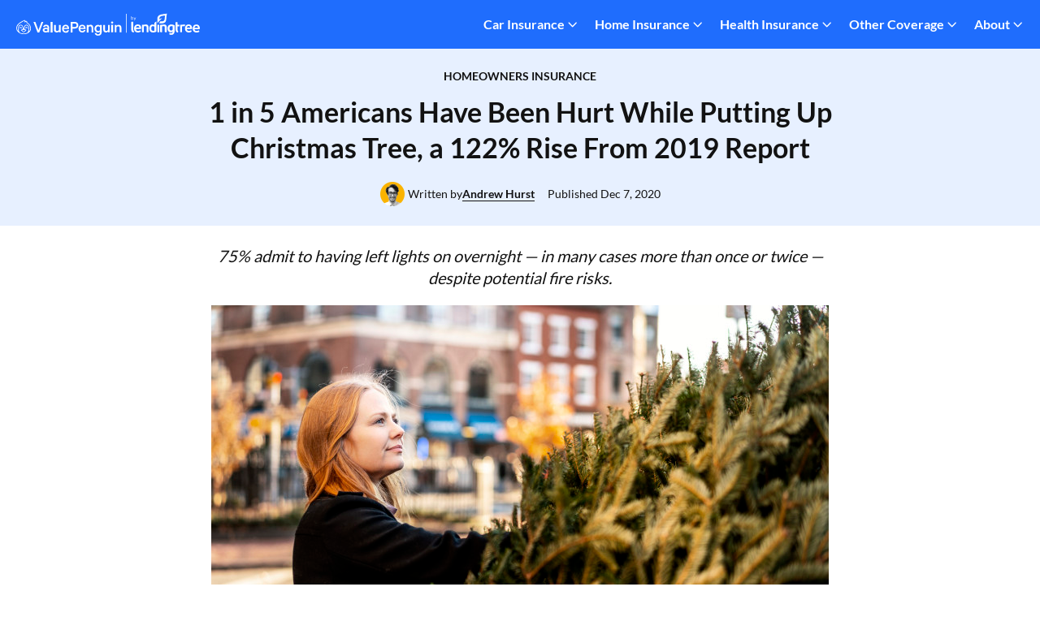

--- FILE ---
content_type: text/html; charset=UTF-8
request_url: https://www.valuepenguin.com/christmas-tree-survey
body_size: 22228
content:
<!doctype html>
<html lang="en-US">
      <head>
  <meta charset="UTF-8" />
  <script>
  window.dataLayer = window.dataLayer || [];

  var vpGA = window.vpGA || {};
  var category = vpGA.category || 'Homeowners Insurance';
  var author = vpGA.author || 'Andrew Hurst';
  var contentType = vpGA.contentType || 'blog';
  var publishedDate = vpGA.publishedDate || 'December 7, 2020';
  var dateModified = vpGA.dateModified || 'August 7, 2025';

  window.dataLayer.push({
    event: 'pageview',
    category,
    author,
    contentType,
    dateModified,
    publishedDate
  });
</script>
  <!-- Google Tag Manager -->
<script>(function(w,d,s,l,i){w[l]=w[l]||[];w[l].push({'gtm.start':
      new Date().getTime(),event:'gtm.js'});var f=d.getElementsByTagName(s)[0],
    j=d.createElement(s),dl=l!='dataLayer'?'&l='+l:'';j.async=true;j.src=
    'https://www.googletagmanager.com/gtm.js?id='+i+dl;f.parentNode.insertBefore(j,f);
})(window,document,'script','dataLayer','GTM-M7BTDDP');</script>
<!-- End Google Tag Manager -->
  <meta http-equiv="X-UA-Compatible" content="IE=edge">
  <meta name="viewport" content="width=device-width, initial-scale=1">
  <link rel="dns-prefetch" href="https://res.cloudinary.com">
  <link rel="preconnect" href="https://res.cloudinary.com">
  <link rel="preload" href="https://www.valuepenguin.com/app/themes/valuepenguin/assets/fonts/latin-ext-400.woff2" as="font" type="font/woff2" crossorigin>
  <link rel="preload" href="https://www.valuepenguin.com/app/themes/valuepenguin/assets/fonts/latin-400.woff2" as="font" type="font/woff2" crossorigin>
  <link rel="preload" href="https://www.valuepenguin.com/app/themes/valuepenguin/assets/fonts/latin-ext-700.woff2" as="font" type="font/woff2" crossorigin>
  <link rel="preload" href="https://www.valuepenguin.com/app/themes/valuepenguin/assets/fonts/latin-700.woff2" as="font" type="font/woff2" crossorigin>
  <style id="critical-fonts" media="all">
    /* Lato Font Faces - Critical CSS */
    /* latin-ext-400 */
    @font-face {
      font-family: 'Lato';
      font-style: normal;
      font-weight: 400;
      font-display: swap;
      src: url('https://www.valuepenguin.com/app/themes/valuepenguin/assets/fonts/latin-ext-400.woff2') format('woff2');
      unicode-range: U+0100-02BA, U+02BD-02C5, U+02C7-02CC, U+02CE-02D7, U+02DD-02FF, U+0304, U+0308, U+0329, U+1D00-1DBF, U+1E00-1E9F, U+1EF2-1EFF, U+2020, U+20A0-20AB, U+20AD-20C0, U+2113, U+2C60-2C7F, U+A720-A7FF;
    }
    /* latin-400 */
    @font-face {
      font-family: 'Lato';
      font-style: normal;
      font-weight: 400;
      font-display: swap;
      src: url('https://www.valuepenguin.com/app/themes/valuepenguin/assets/fonts/latin-400.woff2') format('woff2');
      unicode-range: U+0000-00FF, U+0131, U+0152-0153, U+02BB-02BC, U+02C6, U+02DA, U+02DC, U+0304, U+0308, U+0329, U+2000-206F, U+20AC, U+2122, U+2191, U+2193, U+2212, U+2215, U+FEFF, U+FFFD;
    }
    /* latin-ext-700 */
    @font-face {
      font-family: 'Lato';
      font-style: normal;
      font-weight: 700;
      font-display: swap;
      src: url('https://www.valuepenguin.com/app/themes/valuepenguin/assets/fonts/latin-ext-700.woff2') format('woff2');
      unicode-range: U+0100-02BA, U+02BD-02C5, U+02C7-02CC, U+02CE-02D7, U+02DD-02FF, U+0304, U+0308, U+0329, U+1D00-1DBF, U+1E00-1E9F, U+1EF2-1EFF, U+2020, U+20A0-20AB, U+20AD-20C0, U+2113, U+2C60-2C7F, U+A720-A7FF;
    }
    /* latin-700 */
    @font-face {
      font-family: 'Lato';
      font-style: normal;
      font-weight: 700;
      font-display: swap;
      src: url('https://www.valuepenguin.com/app/themes/valuepenguin/assets/fonts/latin-700.woff2') format('woff2');
      unicode-range: U+0000-00FF, U+0131, U+0152-0153, U+02BB-02BC, U+02C6, U+02DA, U+02DC, U+0304, U+0308, U+0329, U+2000-206F, U+20AC, U+2122, U+2191, U+2193, U+2212, U+2215, U+FEFF, U+FFFD;
    }
  </style>
  <link rel="preload" as="image" href="https://res.cloudinary.com/value-penguin/image/upload/f_auto,q_auto,w_800/v1744747690/vp-mobile-hp-bg2_pep8bx" media="(max-width: 992px)">
  <link rel="shortcut icon" href="https://www.valuepenguin.com/app/themes/valuepenguin/favicon.ico" />
  <link href="https://www.valuepenguin.com/app/themes/valuepenguin/assets/dist/css/style.css?ver=d6977f5f012e5ef5cb51ce30b890b1d4" rel="stylesheet" media="all"/>
  <link rel="preload" href="https://cdn.icomoon.io/154518/ValuePenguinIcons/style.css?on7207" as="style" onload="this.onload=null;this.rel='stylesheet'">
  <link rel="preconnect" href="https://jslib.valuepenguin.com">
  <link rel="preload" href="https://jslib.valuepenguin.com/dist/jslib.a9c35cc9074b9d916aaf.min.js" as="script">
  <meta name='robots' content='index, follow, max-image-preview:large, max-snippet:-1, max-video-preview:-1' />
<script type="text/javascript" src="https://www.lendingtree.com/analytics/top-loader.min.js" id="ccpa-js"></script>
	<title>1 in 5 Americans Have Been Hurt While Putting Up Christmas Tree, a 122% Rise From 2019 Report - ValuePenguin</title>
	<meta name="description" content="75% admit to having left lights on overnight — in many cases more than once or twice — despite potential fire risks." />
	<link rel="canonical" href="https://www.valuepenguin.com/christmas-tree-survey" />
	<meta property="og:locale" content="en_US" />
	<meta property="og:type" content="article" />
	<meta property="og:title" content="1 in 5 Americans Have Been Hurt While Putting Up Christmas Tree, a 122% Rise From 2019 Report" />
	<meta property="og:description" content="75% admit to having left lights on overnight — in many cases more than once or twice — despite potential fire risks." />
	<meta property="og:url" content="https://www.valuepenguin.com/christmas-tree-survey" />
	<meta property="og:site_name" content="ValuePenguin" />
	<meta property="og:image" content="https://res.cloudinary.com/value-penguin/image/upload/f_auto,q_auto,c_limit/millennial-picking-christmas-tree_g0cezj" />
	<meta name="twitter:card" content="summary_large_image" />
	<meta name="twitter:title" content="1 in 5 Americans Have Been Hurt While Putting Up Christmas Tree, a 122% Rise From 2019 Report - ValuePenguin" />
	<meta name="twitter:description" content="75% admit to having left lights on overnight — in many cases more than once or twice — despite potential fire risks." />
	<meta name="twitter:image" content="https://res.cloudinary.com/value-penguin/image/upload/f_auto,q_auto,c_limit/millennial-picking-christmas-tree_g0cezj" />


<link rel='dns-prefetch' href='//www.valuepenguin.com' />
<link rel='dns-prefetch' href='//cdn.optimizely.com' />
<link rel="preconnect" href="https://cdn.optimizely.com"><link rel="preload" href="https://cdn.optimizely.com/js/6207300250632192.js" as="script"><style id='wp-img-auto-sizes-contain-inline-css' type='text/css'>
img:is([sizes=auto i],[sizes^="auto," i]){contain-intrinsic-size:3000px 1500px}
/*# sourceURL=wp-img-auto-sizes-contain-inline-css */
</style>
<style id='classic-theme-styles-inline-css' type='text/css'>
/*! This file is auto-generated */
.wp-block-button__link{color:#fff;background-color:#32373c;border-radius:9999px;box-shadow:none;text-decoration:none;padding:calc(.667em + 2px) calc(1.333em + 2px);font-size:1.125em}.wp-block-file__button{background:#32373c;color:#fff;text-decoration:none}
/*# sourceURL=/wp-includes/css/classic-themes.min.css */
</style>
<script type="text/javascript" src="https://www.valuepenguin.com/app/themes/valuepenguin/assets/dist/js/vp-google-analytics.js?ver=6.9" id="vpga_js-js"></script>
<script type="text/javascript" src="https://www.valuepenguin.com/app/themes/valuepenguin/assets/dist/js/vp-google-tag-manager.js?ver=6.9" id="vpgtag_js-js"></script>
<script data-cfasync="false" type="text/javascript" src="https://cdn.optimizely.com/js/6207300250632192.js" id="lt-optimizely-js"></script>
<script type="application/ld+json">{
    "@context": "https://schema.org",
    "@graph": [
        {
            "@type": "SiteNavigationElement",
            "name": "Full Coverage Car Insurance",
            "url": "https://www.valuepenguin.com/best-cheap-full-coverage-auto-insurance"
        },
        {
            "@type": "SiteNavigationElement",
            "name": "Liability-Only Car Insurance",
            "url": "https://www.valuepenguin.com/cheap-liability-only-car-insurance"
        },
        {
            "@type": "SiteNavigationElement",
            "name": "Cheapest Car Insurance",
            "url": "https://www.valuepenguin.com/best-cheap-car-insurance"
        },
        {
            "@type": "SiteNavigationElement",
            "name": "Best Car Insurance Companies",
            "url": "https://www.valuepenguin.com/best-auto-insurance"
        },
        {
            "@type": "SiteNavigationElement",
            "name": "Free Car Insurance Quotes",
            "url": "https://www.valuepenguin.com/auto-insurance-quotes"
        },
        {
            "@type": "SiteNavigationElement",
            "name": "Car Insurance",
            "url": "https://www.valuepenguin.com/auto-insurance"
        },
        {
            "@type": "SiteNavigationElement",
            "name": "Health Insurance",
            "url": "https://www.valuepenguin.com/health-insurance"
        },
        {
            "@type": "SiteNavigationElement",
            "name": "Home Insurance",
            "url": "https://www.valuepenguin.com/homeowners-insurance"
        },
        {
            "@type": "SiteNavigationElement",
            "name": "Medicare",
            "url": "https://www.valuepenguin.com/medicare"
        },
        {
            "@type": "SiteNavigationElement",
            "name": "Motorcycle Insurance",
            "url": "https://www.valuepenguin.com/motorcycle-insurance"
        },
        {
            "@type": "SiteNavigationElement",
            "name": "Renters Insurance",
            "url": "https://www.valuepenguin.com/renters-insurance"
        },
        {
            "@type": "SiteNavigationElement",
            "name": "News",
            "url": "https://www.valuepenguin.com/news"
        },
        {
            "@type": "SiteNavigationElement",
            "name": "Research",
            "url": "https://www.valuepenguin.com/press-room"
        },
        {
            "@type": "SiteNavigationElement",
            "name": "About",
            "url": "https://www.valuepenguin.com/about"
        }
    ]
}</script>
		<style type="text/css" id="wp-custom-css">
			@media screen and (min-width: 1180px) {
    .ShortcodeInset--justify-right {
        margin-right: -12px;
    }
}		</style>
		
<style id='global-styles-inline-css' type='text/css'>
:root{--wp--preset--aspect-ratio--square: 1;--wp--preset--aspect-ratio--4-3: 4/3;--wp--preset--aspect-ratio--3-4: 3/4;--wp--preset--aspect-ratio--3-2: 3/2;--wp--preset--aspect-ratio--2-3: 2/3;--wp--preset--aspect-ratio--16-9: 16/9;--wp--preset--aspect-ratio--9-16: 9/16;--wp--preset--color--black: #000000;--wp--preset--color--cyan-bluish-gray: #abb8c3;--wp--preset--color--white: #ffffff;--wp--preset--color--pale-pink: #f78da7;--wp--preset--color--vivid-red: #cf2e2e;--wp--preset--color--luminous-vivid-orange: #ff6900;--wp--preset--color--luminous-vivid-amber: #fcb900;--wp--preset--color--light-green-cyan: #7bdcb5;--wp--preset--color--vivid-green-cyan: #00d084;--wp--preset--color--pale-cyan-blue: #8ed1fc;--wp--preset--color--vivid-cyan-blue: #0693e3;--wp--preset--color--vivid-purple: #9b51e0;--wp--preset--gradient--vivid-cyan-blue-to-vivid-purple: linear-gradient(135deg,rgb(6,147,227) 0%,rgb(155,81,224) 100%);--wp--preset--gradient--light-green-cyan-to-vivid-green-cyan: linear-gradient(135deg,rgb(122,220,180) 0%,rgb(0,208,130) 100%);--wp--preset--gradient--luminous-vivid-amber-to-luminous-vivid-orange: linear-gradient(135deg,rgb(252,185,0) 0%,rgb(255,105,0) 100%);--wp--preset--gradient--luminous-vivid-orange-to-vivid-red: linear-gradient(135deg,rgb(255,105,0) 0%,rgb(207,46,46) 100%);--wp--preset--gradient--very-light-gray-to-cyan-bluish-gray: linear-gradient(135deg,rgb(238,238,238) 0%,rgb(169,184,195) 100%);--wp--preset--gradient--cool-to-warm-spectrum: linear-gradient(135deg,rgb(74,234,220) 0%,rgb(151,120,209) 20%,rgb(207,42,186) 40%,rgb(238,44,130) 60%,rgb(251,105,98) 80%,rgb(254,248,76) 100%);--wp--preset--gradient--blush-light-purple: linear-gradient(135deg,rgb(255,206,236) 0%,rgb(152,150,240) 100%);--wp--preset--gradient--blush-bordeaux: linear-gradient(135deg,rgb(254,205,165) 0%,rgb(254,45,45) 50%,rgb(107,0,62) 100%);--wp--preset--gradient--luminous-dusk: linear-gradient(135deg,rgb(255,203,112) 0%,rgb(199,81,192) 50%,rgb(65,88,208) 100%);--wp--preset--gradient--pale-ocean: linear-gradient(135deg,rgb(255,245,203) 0%,rgb(182,227,212) 50%,rgb(51,167,181) 100%);--wp--preset--gradient--electric-grass: linear-gradient(135deg,rgb(202,248,128) 0%,rgb(113,206,126) 100%);--wp--preset--gradient--midnight: linear-gradient(135deg,rgb(2,3,129) 0%,rgb(40,116,252) 100%);--wp--preset--font-size--small: 13px;--wp--preset--font-size--medium: 20px;--wp--preset--font-size--large: 36px;--wp--preset--font-size--x-large: 42px;--wp--preset--spacing--20: 0.44rem;--wp--preset--spacing--30: 0.67rem;--wp--preset--spacing--40: 1rem;--wp--preset--spacing--50: 1.5rem;--wp--preset--spacing--60: 2.25rem;--wp--preset--spacing--70: 3.38rem;--wp--preset--spacing--80: 5.06rem;--wp--preset--shadow--natural: 6px 6px 9px rgba(0, 0, 0, 0.2);--wp--preset--shadow--deep: 12px 12px 50px rgba(0, 0, 0, 0.4);--wp--preset--shadow--sharp: 6px 6px 0px rgba(0, 0, 0, 0.2);--wp--preset--shadow--outlined: 6px 6px 0px -3px rgb(255, 255, 255), 6px 6px rgb(0, 0, 0);--wp--preset--shadow--crisp: 6px 6px 0px rgb(0, 0, 0);}:where(.is-layout-flex){gap: 0.5em;}:where(.is-layout-grid){gap: 0.5em;}body .is-layout-flex{display: flex;}.is-layout-flex{flex-wrap: wrap;align-items: center;}.is-layout-flex > :is(*, div){margin: 0;}body .is-layout-grid{display: grid;}.is-layout-grid > :is(*, div){margin: 0;}:where(.wp-block-columns.is-layout-flex){gap: 2em;}:where(.wp-block-columns.is-layout-grid){gap: 2em;}:where(.wp-block-post-template.is-layout-flex){gap: 1.25em;}:where(.wp-block-post-template.is-layout-grid){gap: 1.25em;}.has-black-color{color: var(--wp--preset--color--black) !important;}.has-cyan-bluish-gray-color{color: var(--wp--preset--color--cyan-bluish-gray) !important;}.has-white-color{color: var(--wp--preset--color--white) !important;}.has-pale-pink-color{color: var(--wp--preset--color--pale-pink) !important;}.has-vivid-red-color{color: var(--wp--preset--color--vivid-red) !important;}.has-luminous-vivid-orange-color{color: var(--wp--preset--color--luminous-vivid-orange) !important;}.has-luminous-vivid-amber-color{color: var(--wp--preset--color--luminous-vivid-amber) !important;}.has-light-green-cyan-color{color: var(--wp--preset--color--light-green-cyan) !important;}.has-vivid-green-cyan-color{color: var(--wp--preset--color--vivid-green-cyan) !important;}.has-pale-cyan-blue-color{color: var(--wp--preset--color--pale-cyan-blue) !important;}.has-vivid-cyan-blue-color{color: var(--wp--preset--color--vivid-cyan-blue) !important;}.has-vivid-purple-color{color: var(--wp--preset--color--vivid-purple) !important;}.has-black-background-color{background-color: var(--wp--preset--color--black) !important;}.has-cyan-bluish-gray-background-color{background-color: var(--wp--preset--color--cyan-bluish-gray) !important;}.has-white-background-color{background-color: var(--wp--preset--color--white) !important;}.has-pale-pink-background-color{background-color: var(--wp--preset--color--pale-pink) !important;}.has-vivid-red-background-color{background-color: var(--wp--preset--color--vivid-red) !important;}.has-luminous-vivid-orange-background-color{background-color: var(--wp--preset--color--luminous-vivid-orange) !important;}.has-luminous-vivid-amber-background-color{background-color: var(--wp--preset--color--luminous-vivid-amber) !important;}.has-light-green-cyan-background-color{background-color: var(--wp--preset--color--light-green-cyan) !important;}.has-vivid-green-cyan-background-color{background-color: var(--wp--preset--color--vivid-green-cyan) !important;}.has-pale-cyan-blue-background-color{background-color: var(--wp--preset--color--pale-cyan-blue) !important;}.has-vivid-cyan-blue-background-color{background-color: var(--wp--preset--color--vivid-cyan-blue) !important;}.has-vivid-purple-background-color{background-color: var(--wp--preset--color--vivid-purple) !important;}.has-black-border-color{border-color: var(--wp--preset--color--black) !important;}.has-cyan-bluish-gray-border-color{border-color: var(--wp--preset--color--cyan-bluish-gray) !important;}.has-white-border-color{border-color: var(--wp--preset--color--white) !important;}.has-pale-pink-border-color{border-color: var(--wp--preset--color--pale-pink) !important;}.has-vivid-red-border-color{border-color: var(--wp--preset--color--vivid-red) !important;}.has-luminous-vivid-orange-border-color{border-color: var(--wp--preset--color--luminous-vivid-orange) !important;}.has-luminous-vivid-amber-border-color{border-color: var(--wp--preset--color--luminous-vivid-amber) !important;}.has-light-green-cyan-border-color{border-color: var(--wp--preset--color--light-green-cyan) !important;}.has-vivid-green-cyan-border-color{border-color: var(--wp--preset--color--vivid-green-cyan) !important;}.has-pale-cyan-blue-border-color{border-color: var(--wp--preset--color--pale-cyan-blue) !important;}.has-vivid-cyan-blue-border-color{border-color: var(--wp--preset--color--vivid-cyan-blue) !important;}.has-vivid-purple-border-color{border-color: var(--wp--preset--color--vivid-purple) !important;}.has-vivid-cyan-blue-to-vivid-purple-gradient-background{background: var(--wp--preset--gradient--vivid-cyan-blue-to-vivid-purple) !important;}.has-light-green-cyan-to-vivid-green-cyan-gradient-background{background: var(--wp--preset--gradient--light-green-cyan-to-vivid-green-cyan) !important;}.has-luminous-vivid-amber-to-luminous-vivid-orange-gradient-background{background: var(--wp--preset--gradient--luminous-vivid-amber-to-luminous-vivid-orange) !important;}.has-luminous-vivid-orange-to-vivid-red-gradient-background{background: var(--wp--preset--gradient--luminous-vivid-orange-to-vivid-red) !important;}.has-very-light-gray-to-cyan-bluish-gray-gradient-background{background: var(--wp--preset--gradient--very-light-gray-to-cyan-bluish-gray) !important;}.has-cool-to-warm-spectrum-gradient-background{background: var(--wp--preset--gradient--cool-to-warm-spectrum) !important;}.has-blush-light-purple-gradient-background{background: var(--wp--preset--gradient--blush-light-purple) !important;}.has-blush-bordeaux-gradient-background{background: var(--wp--preset--gradient--blush-bordeaux) !important;}.has-luminous-dusk-gradient-background{background: var(--wp--preset--gradient--luminous-dusk) !important;}.has-pale-ocean-gradient-background{background: var(--wp--preset--gradient--pale-ocean) !important;}.has-electric-grass-gradient-background{background: var(--wp--preset--gradient--electric-grass) !important;}.has-midnight-gradient-background{background: var(--wp--preset--gradient--midnight) !important;}.has-small-font-size{font-size: var(--wp--preset--font-size--small) !important;}.has-medium-font-size{font-size: var(--wp--preset--font-size--medium) !important;}.has-large-font-size{font-size: var(--wp--preset--font-size--large) !important;}.has-x-large-font-size{font-size: var(--wp--preset--font-size--x-large) !important;}
/*# sourceURL=global-styles-inline-css */
</style>
</head>          
  <body class="wp-singular blog-template-default single single-blog postid-640 wp-theme-valuepenguin">
    <!-- Google Tag Manager (noscript) -->
<noscript><iframe src="https://www.googletagmanager.com/ns.html?id=GTM-M7BTDDP"
                  height="0" width="0" style="display:none;visibility:hidden"></iframe></noscript>
<!-- End Google Tag Manager (noscript) -->

    <div class="ReactComponent--root">
  <style data-styled="true" data-styled-version="5.2.0">.dBUYFD{color:inherit;font-size:16px;vertical-align:middle;}/*!sc*/
data-styled.g14[id="StyledIcon-sc-e7wugl"]{content:"dBUYFD,"}/*!sc*/
.cgXunV{background:rgb(255,255,255);box-shadow:4px 4px 12px 0 rgba(18,18,18,0.2);display:none;border-radius:4px 0px 4px 4px;right:0;overflow:hidden;position:absolute;top:53px;z-index:10;}/*!sc*/
@media (max-width:1139px){.cgXunV{border-radius:0;right:-12px;}}/*!sc*/
@media (max-width:1139px){.cgXunV{width:100vw;top:55px;}}/*!sc*/
data-styled.g46[id="StyledMenu-sc-f3stv6"]{content:"cgXunV,"}/*!sc*/
.iVRpRj{list-style-type:none;margin:0;padding:0;position:relative;width:271px;}/*!sc*/
.iVRpRj li{padding:0.1px 0;}/*!sc*/
.iVRpRj li > span{color:rgb(18,18,18);display:block;font-size:16px;font-weight:700;line-height:24px;margin:0;padding:16px 16px 4px;}/*!sc*/
data-styled.g47[id="StyledMenuList-sc-6o57rr"]{content:"iVRpRj,"}/*!sc*/
.kTskWL{border-radius:8px;color:rgb(18,18,18);display:block;font-size:16px;line-height:24px;padding:8px;margin:8px 12px 8px 8px;-webkit-text-decoration:none;text-decoration:none;}/*!sc*/
.kTskWL:hover,.kTskWL:focus{background:rgb(231,240,255);color:rgb(31,109,253);outline:none;}/*!sc*/
.kTskWL:active{background:rgb(165,196,255);color:rgb(31,109,253);outline:none;}/*!sc*/
data-styled.g48[id="StyledMenuLink-sc-b2928h"]{content:"kTskWL,"}/*!sc*/
.iJfItU{display:none;}/*!sc*/
@media (min-width:1140px){.iJfItU{-webkit-align-items:center;-webkit-box-align:center;-ms-flex-align:center;align-items:center;color:rgb(255,255,255);cursor:pointer;display:-webkit-box;display:-webkit-flex;display:-ms-flexbox;display:flex;font-size:16px;font-weight:700;line-height:24px;padding:16px 12px;position:relative;text-align:center;top:5px;z-index:11;}.iJfItU .ValuePenguinIcon--root{margin-left:2px;}.iJfItU .ValuePenguinIcon--root.ValuePenguinIcon--Chevron-converted-1{font-size:16px;}.iJfItU .ValuePenguinIcon--root.ValuePenguinIcon--Chevron-converted-1:before{color:rgb(255,255,255);}}/*!sc*/
data-styled.g49[id="StyledNavGroupToggleDesktop-sc-118f3ev"]{content:"iJfItU,"}/*!sc*/
.esuryD{background-color:transparent;border-radius:4px;color:rgb(255,255,255);cursor:pointer;font-size:16px;line-height:24px;padding:10px 20px;position:relative;z-index:11;}/*!sc*/
@media (min-width:1140px){.esuryD{display:none;}}/*!sc*/
@media (max-width:1139px){.esuryD{padding:4px 16px 8px 0px;}.esuryD .ValuePenguinIcon--root.ValuePenguinIcon--menu{font-size:20px;}}/*!sc*/
data-styled.g50[id="StyledNavGroupToggleMobile-sc-qfzwsf"]{content:"esuryD,"}/*!sc*/
.ccrqsT{display:inline-block;margin-bottom:10px;margin-right:-4px;position:relative;}/*!sc*/
@media (max-width:1139px){.ccrqsT{display:none;margin:0;}}/*!sc*/
data-styled.g51[id="StyledNavGroup-sc-jyutd0"]{content:"ccrqsT,"}/*!sc*/
.kVHfel{background-color:rgb(31,109,253);}/*!sc*/
data-styled.g52[id="HeaderRoot-sc-1js4frq"]{content:"kVHfel,"}/*!sc*/
.cGyovs{-webkit-align-items:center;-webkit-box-align:center;-ms-flex-align:center;align-items:center;box-sizing:border-box;display:-webkit-box;display:-webkit-flex;display:-ms-flexbox;display:flex;height:60px;-webkit-box-pack:justify;-webkit-justify-content:space-between;-ms-flex-pack:justify;justify-content:space-between;margin:auto;max-width:100%;padding:16px 0 16px 12px;}/*!sc*/
@media (min-width:1140px){.cGyovs{padding:16px 12px;}}/*!sc*/
data-styled.g53[id="Container-sc-nr9qii"]{content:"cGyovs,"}/*!sc*/
.fqJkBg{height:29px;width:242px;}/*!sc*/
.fqJkBg .HomepageLogo{height:29px;width:242px;}/*!sc*/
data-styled.g54[id="LogoContainer-sc-1k8rqux"]{content:"fqJkBg,"}/*!sc*/
.kaehOj{-webkit-align-items:center;-webkit-box-align:center;-ms-flex-align:center;align-items:center;display:-webkit-box;display:-webkit-flex;display:-ms-flexbox;display:flex;height:100%;-webkit-box-pack:justify;-webkit-justify-content:space-between;-ms-flex-pack:justify;justify-content:space-between;}/*!sc*/
@media (max-width:1139px){.kaehOj .exploreNav{display:none;}}/*!sc*/
data-styled.g55[id="NavSection-sc-1vx5xao"]{content:"kaehOj,"}/*!sc*/
</style>

  <div class="js-react-component-rendered js-react-component-SiteHeader" data-component-name="SiteHeader">
    <header id="header" role="banner" class="HeaderRoot-sc-1js4frq kVHfel"><div class="Container-sc-nr9qii cGyovs"><div class="LogoContainer-sc-1k8rqux fqJkBg"><a href="/" title="ValuePenguin.com Homepage" rel="home"><div><img alt="ValuePenguin Logo" class="Image--root HomepageLogo" src="//res.cloudinary.com/value-penguin/image/upload/c_limit,dpr_1.0,q_auto,w_242/VP_Logo_Main_Nav_qdavag" width="242"/></div></a></div><nav class="NavSection-sc-1vx5xao kaehOj"><div tabindex="0" class="StyledNavGroup-sc-jyutd0 ccrqsT topNavItem"><span class="Link--root StyledNavGroupToggleDesktop-sc-118f3ev iJfItU Link--disabled">Car Insurance<!-- --> <span aria-hidden="true" class="StyledIcon-sc-e7wugl dBUYFD ValuePenguinIcon--root ValuePenguinIcon--Chevron-converted-1" color="inherit" name="Chevron-converted-1"></span></span><div class="StyledNavGroupToggleMobile-sc-qfzwsf esuryD"><span aria-hidden="true" class="StyledIcon-sc-e7wugl dBUYFD ValuePenguinIcon--root ValuePenguinIcon--menu" color="inherit" name="menu"></span></div><div class="StyledMenu-sc-f3stv6 cgXunV"><ul class="StyledMenuList-sc-6o57rr iVRpRj"><li class="menu-item menu-item-type-custom menu-item-object-custom menu-item-28437"><a class="Link--root StyledMenuLink-sc-b2928h kTskWL " href="https://www.valuepenguin.com/auto-insurance" rel="" target="_self" title="Compare Car Insurance">Compare Car Insurance</a></li><li class="menu-item menu-item-type-custom menu-item-object-custom menu-item-28438"><a class="Link--root StyledMenuLink-sc-b2928h kTskWL " href="https://www.valuepenguin.com/best-auto-insurance" rel="" target="_self" title="Best Car Insurance Companies">Best Car Insurance Companies</a></li><li class="menu-item menu-item-type-custom menu-item-object-custom menu-item-28439"><a class="Link--root StyledMenuLink-sc-b2928h kTskWL " href="https://www.valuepenguin.com/best-cheap-car-insurance" rel="" target="_self" title="Cheapest Car Insurance">Cheapest Car Insurance</a></li><li class="menu-item menu-item-type-custom menu-item-object-custom menu-item-28440"><a class="Link--root StyledMenuLink-sc-b2928h kTskWL " href="https://www.valuepenguin.com/best-cheap-full-coverage-auto-insurance" rel="" target="_self" title="Full Coverage Car Insurance">Full Coverage Car Insurance</a></li><li class="menu-item menu-item-type-custom menu-item-object-custom menu-item-28441"><a class="Link--root StyledMenuLink-sc-b2928h kTskWL " href="https://www.valuepenguin.com/cheap-liability-only-car-insurance" rel="" target="_self" title="Liability-Only Car Insurance">Liability-Only Car Insurance</a></li><li class="menu-item menu-item-type-custom menu-item-object-custom menu-item-28442"><a class="Link--root StyledMenuLink-sc-b2928h kTskWL " href="https://www.valuepenguin.com/auto-insurance/estimate-car-insurance" rel="" target="_self" title="Car Insurance Calculator">Car Insurance Calculator</a></li><li class="menu-item menu-item-type-custom menu-item-object-custom menu-item-28443"><a class="Link--root StyledMenuLink-sc-b2928h kTskWL " href="https://www.valuepenguin.com/auto-insurance-quotes" rel="" target="_self" title="Free Car Insurance Quotes">Free Car Insurance Quotes</a></li></ul><ul class="StyledMenuList-sc-6o57rr iVRpRj"><li class="vp-break-menu vp-static-title menu-item menu-item-type-custom menu-item-object-custom menu-item-28444"><span>Popular States</span></li><li class="menu-item menu-item-type-custom menu-item-object-custom menu-item-28445"><a class="Link--root StyledMenuLink-sc-b2928h kTskWL " href="https://www.valuepenguin.com/car-insurance-rates-texas-study" rel="" target="_self" title="Texas">Texas</a></li><li class="menu-item menu-item-type-custom menu-item-object-custom menu-item-28446"><a class="Link--root StyledMenuLink-sc-b2928h kTskWL " href="https://www.valuepenguin.com/cheap-car-insurance-florida-study" rel="" target="_self" title="Florida">Florida</a></li><li class="menu-item menu-item-type-custom menu-item-object-custom menu-item-28447"><a class="Link--root StyledMenuLink-sc-b2928h kTskWL " href="https://www.valuepenguin.com/best-cheap-car-insurance-california" rel="" target="_self" title="California">California</a></li></ul></div></div><div tabindex="0" class="StyledNavGroup-sc-jyutd0 ccrqsT topNavItem"><span class="Link--root StyledNavGroupToggleDesktop-sc-118f3ev iJfItU Link--disabled">Home Insurance<!-- --> <span aria-hidden="true" class="StyledIcon-sc-e7wugl dBUYFD ValuePenguinIcon--root ValuePenguinIcon--Chevron-converted-1" color="inherit" name="Chevron-converted-1"></span></span><div class="StyledNavGroupToggleMobile-sc-qfzwsf esuryD"><span aria-hidden="true" class="StyledIcon-sc-e7wugl dBUYFD ValuePenguinIcon--root ValuePenguinIcon--menu" color="inherit" name="menu"></span></div><div class="StyledMenu-sc-f3stv6 cgXunV"><ul class="StyledMenuList-sc-6o57rr iVRpRj"><li class="menu-item menu-item-type-custom menu-item-object-custom menu-item-28449"><a class="Link--root StyledMenuLink-sc-b2928h kTskWL " href="https://www.valuepenguin.com/homeowners-insurance" rel="" target="_self" title="Compare Home Insurance">Compare Home Insurance</a></li><li class="menu-item menu-item-type-custom menu-item-object-custom menu-item-28450"><a class="Link--root StyledMenuLink-sc-b2928h kTskWL " href="https://www.valuepenguin.com/best-homeowners-insurance-companies" rel="" target="_self" title="Best Home Insurance Companies">Best Home Insurance Companies</a></li><li class="menu-item menu-item-type-custom menu-item-object-custom menu-item-28451"><a class="Link--root StyledMenuLink-sc-b2928h kTskWL " href="https://www.valuepenguin.com/cheapest-homeowners-insurance-companies" rel="" target="_self" title="Cheapest Home Insurance">Cheapest Home Insurance</a></li><li class="menu-item menu-item-type-custom menu-item-object-custom menu-item-28452"><a class="Link--root StyledMenuLink-sc-b2928h kTskWL " href="https://www.valuepenguin.com/average-cost-of-homeowners-insurance" rel="" target="_self" title="Average Cost of Home Insurance">Average Cost of Home Insurance</a></li></ul><ul class="StyledMenuList-sc-6o57rr iVRpRj"><li class="vp-break-menu vp-static-title menu-item menu-item-type-custom menu-item-object-custom menu-item-28453"><span>Popular States</span></li><li class="menu-item menu-item-type-custom menu-item-object-custom menu-item-28454"><a class="Link--root StyledMenuLink-sc-b2928h kTskWL " href="https://www.valuepenguin.com/best-cheap-homeowners-insurance-texas" rel="" target="_self" title="Texas">Texas</a></li><li class="menu-item menu-item-type-custom menu-item-object-custom menu-item-28455"><a class="Link--root StyledMenuLink-sc-b2928h kTskWL " href="https://www.valuepenguin.com/best-cheap-homeowners-insurance-florida" rel="" target="_self" title="Florida">Florida</a></li><li class="menu-item menu-item-type-custom menu-item-object-custom menu-item-28456"><a class="Link--root StyledMenuLink-sc-b2928h kTskWL " href="https://www.valuepenguin.com/best-cheap-homeowners-insurance-california" rel="" target="_self" title="California">California</a></li></ul></div></div><div tabindex="0" class="StyledNavGroup-sc-jyutd0 ccrqsT topNavItem"><span class="Link--root StyledNavGroupToggleDesktop-sc-118f3ev iJfItU Link--disabled">Health Insurance<!-- --> <span aria-hidden="true" class="StyledIcon-sc-e7wugl dBUYFD ValuePenguinIcon--root ValuePenguinIcon--Chevron-converted-1" color="inherit" name="Chevron-converted-1"></span></span><div class="StyledNavGroupToggleMobile-sc-qfzwsf esuryD"><span aria-hidden="true" class="StyledIcon-sc-e7wugl dBUYFD ValuePenguinIcon--root ValuePenguinIcon--menu" color="inherit" name="menu"></span></div><div class="StyledMenu-sc-f3stv6 cgXunV"><ul class="StyledMenuList-sc-6o57rr iVRpRj"><li class="menu-item menu-item-type-custom menu-item-object-custom menu-item-28458"><a class="Link--root StyledMenuLink-sc-b2928h kTskWL " href="https://www.valuepenguin.com/health-insurance" rel="" target="_self" title="Compare Health Insurance">Compare Health Insurance</a></li><li class="menu-item menu-item-type-custom menu-item-object-custom menu-item-28459"><a class="Link--root StyledMenuLink-sc-b2928h kTskWL " href="https://www.valuepenguin.com/best-health-insurance-companies" rel="" target="_self" title="Best Health Insurance">Best Health Insurance</a></li><li class="menu-item menu-item-type-custom menu-item-object-custom menu-item-28460"><a class="Link--root StyledMenuLink-sc-b2928h kTskWL " href="https://www.valuepenguin.com/cheap-health-insurance" rel="" target="_self" title="Cheapest Health Insurance">Cheapest Health Insurance</a></li><li class="menu-item menu-item-type-custom menu-item-object-custom menu-item-28461"><a class="Link--root StyledMenuLink-sc-b2928h kTskWL " href="https://www.valuepenguin.com/average-cost-of-health-insurance" rel="" target="_self" title="Average Cost of Health Insurance">Average Cost of Health Insurance</a></li><li class="menu-item menu-item-type-custom menu-item-object-custom menu-item-28462"><a class="Link--root StyledMenuLink-sc-b2928h kTskWL " href="https://www.valuepenguin.com/average-cost-of-health-insurance" rel="" target="_self" title="Health Subsidy Calculator">Health Subsidy Calculator</a></li></ul><ul class="StyledMenuList-sc-6o57rr iVRpRj"><li class="vp-break-menu vp-static-title menu-item menu-item-type-custom menu-item-object-custom menu-item-28463"><span>Popular States</span></li><li class="menu-item menu-item-type-custom menu-item-object-custom menu-item-28464"><a class="Link--root StyledMenuLink-sc-b2928h kTskWL " href="https://www.valuepenguin.com/best-cheap-health-insurance-texas" rel="" target="_self" title="Texas">Texas</a></li><li class="menu-item menu-item-type-custom menu-item-object-custom menu-item-28465"><a class="Link--root StyledMenuLink-sc-b2928h kTskWL " href="https://www.valuepenguin.com/best-cheap-health-insurance-florida" rel="" target="_self" title="Florida">Florida</a></li><li class="menu-item menu-item-type-custom menu-item-object-custom menu-item-28466"><a class="Link--root StyledMenuLink-sc-b2928h kTskWL " href="https://www.valuepenguin.com/best-cheap-health-insurance-california" rel="" target="_self" title="California">California</a></li></ul></div></div><div tabindex="0" class="StyledNavGroup-sc-jyutd0 ccrqsT topNavItem"><span class="Link--root StyledNavGroupToggleDesktop-sc-118f3ev iJfItU Link--disabled">Other Coverage<!-- --> <span aria-hidden="true" class="StyledIcon-sc-e7wugl dBUYFD ValuePenguinIcon--root ValuePenguinIcon--Chevron-converted-1" color="inherit" name="Chevron-converted-1"></span></span><div class="StyledNavGroupToggleMobile-sc-qfzwsf esuryD"><span aria-hidden="true" class="StyledIcon-sc-e7wugl dBUYFD ValuePenguinIcon--root ValuePenguinIcon--menu" color="inherit" name="menu"></span></div><div class="StyledMenu-sc-f3stv6 cgXunV"><ul class="StyledMenuList-sc-6o57rr iVRpRj"><li class="menu-item menu-item-type-custom menu-item-object-custom menu-item-28468"><a class="Link--root StyledMenuLink-sc-b2928h kTskWL " href="https://www.valuepenguin.com/medicare" rel="" target="_self" title="Medicare">Medicare</a></li><li class="menu-item menu-item-type-custom menu-item-object-custom menu-item-28469"><a class="Link--root StyledMenuLink-sc-b2928h kTskWL " href="https://www.valuepenguin.com/motorcycle-insurance" rel="" target="_self" title="Motorcycle Insurance">Motorcycle Insurance</a></li><li class="menu-item menu-item-type-custom menu-item-object-custom menu-item-28470"><a class="Link--root StyledMenuLink-sc-b2928h kTskWL " href="https://www.valuepenguin.com/best-home-car-insurance-bundle" rel="" target="_self" title="Home and Car Bundle Insurance">Home and Car Bundle Insurance</a></li><li class="menu-item menu-item-type-custom menu-item-object-custom menu-item-28471"><a class="Link--root StyledMenuLink-sc-b2928h kTskWL " href="https://www.valuepenguin.com/renters-insurance" rel="" target="_self" title="Renters Insurance">Renters Insurance</a></li><li class="menu-item menu-item-type-custom menu-item-object-custom menu-item-28472"><a class="Link--root StyledMenuLink-sc-b2928h kTskWL " href="https://www.valuepenguin.com/best-condo-insurance" rel="" target="_self" title="Condo Insurance">Condo Insurance</a></li><li class="menu-item menu-item-type-custom menu-item-object-custom menu-item-28473"><a class="Link--root StyledMenuLink-sc-b2928h kTskWL " href="https://www.valuepenguin.com/life-insurance" rel="" target="_self" title="Life Insurance">Life Insurance</a></li><li class="menu-item menu-item-type-custom menu-item-object-custom menu-item-28474"><a class="Link--root StyledMenuLink-sc-b2928h kTskWL " href="https://www.valuepenguin.com/pet-insurance" rel="" target="_self" title="Pet Insurance">Pet Insurance</a></li></ul></div></div><div tabindex="0" class="StyledNavGroup-sc-jyutd0 ccrqsT topNavItem"><span class="Link--root StyledNavGroupToggleDesktop-sc-118f3ev iJfItU Link--disabled">About<!-- --> <span aria-hidden="true" class="StyledIcon-sc-e7wugl dBUYFD ValuePenguinIcon--root ValuePenguinIcon--Chevron-converted-1" color="inherit" name="Chevron-converted-1"></span></span><div class="StyledNavGroupToggleMobile-sc-qfzwsf esuryD"><span aria-hidden="true" class="StyledIcon-sc-e7wugl dBUYFD ValuePenguinIcon--root ValuePenguinIcon--menu" color="inherit" name="menu"></span></div><div class="StyledMenu-sc-f3stv6 cgXunV"><ul class="StyledMenuList-sc-6o57rr iVRpRj"><li class="menu-item menu-item-type-custom menu-item-object-custom menu-item-28476"><a class="Link--root StyledMenuLink-sc-b2928h kTskWL " href="https://www.valuepenguin.com/about" rel="" target="_self" title="About Us">About Us</a></li><li class="menu-item menu-item-type-custom menu-item-object-custom menu-item-28477"><a class="Link--root StyledMenuLink-sc-b2928h kTskWL " href="https://www.valuepenguin.com/news" rel="" target="_self" title="News">News</a></li><li class="menu-item menu-item-type-custom menu-item-object-custom menu-item-28478"><a class="Link--root StyledMenuLink-sc-b2928h kTskWL " href="https://www.valuepenguin.com/press-room" rel="" target="_self" title="Research">Research</a></li></ul></div></div></nav></div></header>
  </div>

  <script type="application/json" class="js-react-component" data-component-name="SiteHeader">
    {"buttonDefaultColor":"primary--yellow","topNav":[{"id":28436,"label":"Car Insurance","url":"#","parentId":null,"classes":["menu-item","menu-item-type-custom","menu-item-object-custom","menu-item-has-children","menu-item-28436"],"target":""},{"id":28437,"label":"Compare Car Insurance","url":"https:\/\/www.valuepenguin.com\/auto-insurance","parentId":28436,"classes":["menu-item","menu-item-type-custom","menu-item-object-custom","menu-item-28437"],"target":""},{"id":28438,"label":"Best Car Insurance Companies","url":"https:\/\/www.valuepenguin.com\/best-auto-insurance","parentId":28436,"classes":["menu-item","menu-item-type-custom","menu-item-object-custom","menu-item-28438"],"target":""},{"id":28439,"label":"Cheapest Car Insurance","url":"https:\/\/www.valuepenguin.com\/best-cheap-car-insurance","parentId":28436,"classes":["menu-item","menu-item-type-custom","menu-item-object-custom","menu-item-28439"],"target":""},{"id":28440,"label":"Full Coverage Car Insurance","url":"https:\/\/www.valuepenguin.com\/best-cheap-full-coverage-auto-insurance","parentId":28436,"classes":["menu-item","menu-item-type-custom","menu-item-object-custom","menu-item-28440"],"target":""},{"id":28441,"label":"Liability-Only Car Insurance","url":"https:\/\/www.valuepenguin.com\/cheap-liability-only-car-insurance","parentId":28436,"classes":["menu-item","menu-item-type-custom","menu-item-object-custom","menu-item-28441"],"target":""},{"id":28442,"label":"Car Insurance Calculator","url":"https:\/\/www.valuepenguin.com\/auto-insurance\/estimate-car-insurance","parentId":28436,"classes":["menu-item","menu-item-type-custom","menu-item-object-custom","menu-item-28442"],"target":""},{"id":28443,"label":"Free Car Insurance Quotes","url":"https:\/\/www.valuepenguin.com\/auto-insurance-quotes","parentId":28436,"classes":["menu-item","menu-item-type-custom","menu-item-object-custom","menu-item-28443"],"target":""},{"id":28444,"label":"Popular States","url":"#","parentId":28436,"classes":["vp-break-menu","vp-static-title","menu-item","menu-item-type-custom","menu-item-object-custom","menu-item-28444"],"target":""},{"id":28445,"label":"Texas","url":"https:\/\/www.valuepenguin.com\/car-insurance-rates-texas-study","parentId":28436,"classes":["menu-item","menu-item-type-custom","menu-item-object-custom","menu-item-28445"],"target":""},{"id":28446,"label":"Florida","url":"https:\/\/www.valuepenguin.com\/cheap-car-insurance-florida-study","parentId":28436,"classes":["menu-item","menu-item-type-custom","menu-item-object-custom","menu-item-28446"],"target":""},{"id":28447,"label":"California","url":"https:\/\/www.valuepenguin.com\/best-cheap-car-insurance-california","parentId":28436,"classes":["menu-item","menu-item-type-custom","menu-item-object-custom","menu-item-28447"],"target":""},{"id":28448,"label":"Home Insurance","url":"#","parentId":null,"classes":["menu-item","menu-item-type-custom","menu-item-object-custom","menu-item-has-children","menu-item-28448"],"target":""},{"id":28449,"label":"Compare Home Insurance","url":"https:\/\/www.valuepenguin.com\/homeowners-insurance","parentId":28448,"classes":["menu-item","menu-item-type-custom","menu-item-object-custom","menu-item-28449"],"target":""},{"id":28450,"label":"Best Home Insurance Companies","url":"https:\/\/www.valuepenguin.com\/best-homeowners-insurance-companies","parentId":28448,"classes":["menu-item","menu-item-type-custom","menu-item-object-custom","menu-item-28450"],"target":""},{"id":28451,"label":"Cheapest Home Insurance","url":"https:\/\/www.valuepenguin.com\/cheapest-homeowners-insurance-companies","parentId":28448,"classes":["menu-item","menu-item-type-custom","menu-item-object-custom","menu-item-28451"],"target":""},{"id":28452,"label":"Average Cost of Home Insurance","url":"https:\/\/www.valuepenguin.com\/average-cost-of-homeowners-insurance","parentId":28448,"classes":["menu-item","menu-item-type-custom","menu-item-object-custom","menu-item-28452"],"target":""},{"id":28453,"label":"Popular States","url":"#","parentId":28448,"classes":["vp-break-menu","vp-static-title","menu-item","menu-item-type-custom","menu-item-object-custom","menu-item-28453"],"target":""},{"id":28454,"label":"Texas","url":"https:\/\/www.valuepenguin.com\/best-cheap-homeowners-insurance-texas","parentId":28448,"classes":["menu-item","menu-item-type-custom","menu-item-object-custom","menu-item-28454"],"target":""},{"id":28455,"label":"Florida","url":"https:\/\/www.valuepenguin.com\/best-cheap-homeowners-insurance-florida","parentId":28448,"classes":["menu-item","menu-item-type-custom","menu-item-object-custom","menu-item-28455"],"target":""},{"id":28456,"label":"California","url":"https:\/\/www.valuepenguin.com\/best-cheap-homeowners-insurance-california","parentId":28448,"classes":["menu-item","menu-item-type-custom","menu-item-object-custom","menu-item-28456"],"target":""},{"id":28457,"label":"Health Insurance","url":"#","parentId":null,"classes":["menu-item","menu-item-type-custom","menu-item-object-custom","menu-item-has-children","menu-item-28457"],"target":""},{"id":28458,"label":"Compare Health Insurance","url":"https:\/\/www.valuepenguin.com\/health-insurance","parentId":28457,"classes":["menu-item","menu-item-type-custom","menu-item-object-custom","menu-item-28458"],"target":""},{"id":28459,"label":"Best Health Insurance","url":"https:\/\/www.valuepenguin.com\/best-health-insurance-companies","parentId":28457,"classes":["menu-item","menu-item-type-custom","menu-item-object-custom","menu-item-28459"],"target":""},{"id":28460,"label":"Cheapest Health Insurance","url":"https:\/\/www.valuepenguin.com\/cheap-health-insurance","parentId":28457,"classes":["menu-item","menu-item-type-custom","menu-item-object-custom","menu-item-28460"],"target":""},{"id":28461,"label":"Average Cost of Health Insurance","url":"https:\/\/www.valuepenguin.com\/average-cost-of-health-insurance","parentId":28457,"classes":["menu-item","menu-item-type-custom","menu-item-object-custom","menu-item-28461"],"target":""},{"id":28462,"label":"Health Subsidy Calculator","url":"https:\/\/www.valuepenguin.com\/average-cost-of-health-insurance","parentId":28457,"classes":["menu-item","menu-item-type-custom","menu-item-object-custom","menu-item-28462"],"target":""},{"id":28463,"label":"Popular States","url":"#","parentId":28457,"classes":["vp-break-menu","vp-static-title","menu-item","menu-item-type-custom","menu-item-object-custom","menu-item-28463"],"target":""},{"id":28464,"label":"Texas","url":"https:\/\/www.valuepenguin.com\/best-cheap-health-insurance-texas","parentId":28457,"classes":["menu-item","menu-item-type-custom","menu-item-object-custom","menu-item-28464"],"target":""},{"id":28465,"label":"Florida","url":"https:\/\/www.valuepenguin.com\/best-cheap-health-insurance-florida","parentId":28457,"classes":["menu-item","menu-item-type-custom","menu-item-object-custom","menu-item-28465"],"target":""},{"id":28466,"label":"California","url":"https:\/\/www.valuepenguin.com\/best-cheap-health-insurance-california","parentId":28457,"classes":["menu-item","menu-item-type-custom","menu-item-object-custom","menu-item-28466"],"target":""},{"id":28467,"label":"Other Coverage","url":"#","parentId":null,"classes":["menu-item","menu-item-type-custom","menu-item-object-custom","menu-item-has-children","menu-item-28467"],"target":""},{"id":28468,"label":"Medicare","url":"https:\/\/www.valuepenguin.com\/medicare","parentId":28467,"classes":["menu-item","menu-item-type-custom","menu-item-object-custom","menu-item-28468"],"target":""},{"id":28469,"label":"Motorcycle Insurance","url":"https:\/\/www.valuepenguin.com\/motorcycle-insurance","parentId":28467,"classes":["menu-item","menu-item-type-custom","menu-item-object-custom","menu-item-28469"],"target":""},{"id":28470,"label":"Home and Car Bundle Insurance","url":"https:\/\/www.valuepenguin.com\/best-home-car-insurance-bundle","parentId":28467,"classes":["menu-item","menu-item-type-custom","menu-item-object-custom","menu-item-28470"],"target":""},{"id":28471,"label":"Renters Insurance","url":"https:\/\/www.valuepenguin.com\/renters-insurance","parentId":28467,"classes":["menu-item","menu-item-type-custom","menu-item-object-custom","menu-item-28471"],"target":""},{"id":28472,"label":"Condo Insurance","url":"https:\/\/www.valuepenguin.com\/best-condo-insurance","parentId":28467,"classes":["menu-item","menu-item-type-custom","menu-item-object-custom","menu-item-28472"],"target":""},{"id":28473,"label":"Life Insurance","url":"https:\/\/www.valuepenguin.com\/life-insurance","parentId":28467,"classes":["menu-item","menu-item-type-custom","menu-item-object-custom","menu-item-28473"],"target":""},{"id":28474,"label":"Pet Insurance","url":"https:\/\/www.valuepenguin.com\/pet-insurance","parentId":28467,"classes":["menu-item","menu-item-type-custom","menu-item-object-custom","menu-item-28474"],"target":""},{"id":28475,"label":"About","url":"#","parentId":null,"classes":["menu-item","menu-item-type-custom","menu-item-object-custom","menu-item-has-children","menu-item-28475"],"target":""},{"id":28476,"label":"About Us","url":"https:\/\/www.valuepenguin.com\/about","parentId":28475,"classes":["menu-item","menu-item-type-custom","menu-item-object-custom","menu-item-28476"],"target":""},{"id":28477,"label":"News","url":"https:\/\/www.valuepenguin.com\/news","parentId":28475,"classes":["menu-item","menu-item-type-custom","menu-item-object-custom","menu-item-28477"],"target":""},{"id":28478,"label":"Research","url":"https:\/\/www.valuepenguin.com\/press-room","parentId":28475,"classes":["menu-item","menu-item-type-custom","menu-item-object-custom","menu-item-28478"],"target":""}],"isCallEnabled":false,"phoneNumber":""}
  </script>
</div>


    
    <a class="skip-link screen-reader-text" href="#main-content">Skip to content</a>
    <main id="main-content" class="Content--root">
      <div class="Content--wrapper">
          <article class="PostTypeBlog--root">
    
    
    <header class="PostTypeBlog--header">
      <div class="PostTypeBlog--header-container">
                <p class="PostTypeBlog--category">Homeowners Insurance</p>
        <div class="PostTypeBlog--title">
          <h1 class="PostTypeBlog--title-h1">1 in 5 Americans Have Been Hurt While Putting Up Christmas Tree, a 122% Rise From 2019 Report</h1>
        </div>

                  <div class="PostTypeBlog--byline">
            <div class="Byline--root">
  <div class="Byline--content onlyAuthor">
    <div class="Byline--content-byline">
              <div class="Byline--item">
          <div class="writer-header-wrapper">
                          <div class="Byline--picture">
                <div class="Byline--author-pic">
                  <div class="ShortcodeImageBare--root  ">
  <div class="ShortcodeImageBare--image-container">
    <img class="cloudinary-dynamic-image ShortcodeImage--image" alt="Andrew Hurst" data-image-id="employee_photos/author-andrew-hurst" width="30" height="30" src="https://res.cloudinary.com/value-penguin/image/upload/h_30,w_30/employee_photos/author-andrew-hurst" srcset="https://res.cloudinary.com/value-penguin/image/upload/h_30,w_30,dpr_1.0/employee_photos/author-andrew-hurst 1x, https://res.cloudinary.com/value-penguin/image/upload/h_30,w_30,dpr_2.0/employee_photos/author-andrew-hurst 2x" />
  </div>
  </div>

                </div>
              </div>
                                      <span class="Byline--author">
                Written by
                <a class="Byline--author-name" href="https://www.valuepenguin.com/author/andrew-hurst" title="Andrew Hurst">
                  <span class="ReactComponent--root">
  <style data-styled="true" data-styled-version="5.2.0">.iFkEyL{position:relative;}/*!sc*/
data-styled.g15[id="Root-sc-1s0tjjv"]{content:"iFkEyL,"}/*!sc*/
.cPYEBE{cursor:default;border-bottom:1px dashed rgb(18,18,18);}/*!sc*/
data-styled.g17[id="TriggerContent-sc-xakbla"]{content:"cPYEBE,"}/*!sc*/
</style>

  <span class="js-react-component-rendered js-react-component-Tooltip" data-component-name="Tooltip">
    <span class="Root-sc-1s0tjjv iFkEyL"><span class="TriggerContent-sc-xakbla cPYEBE Tooltip--trigger-content"><span class="StyledSpan-sc-1oultqh jdXAxA">Andrew Hurst</span></span></span>
  </span>

  <script type="application/json" class="js-react-component" data-component-name="Tooltip">
    {"content":"\u003Cdiv class=\"AuthorTooltip--root\"\u003E\n  \u003Cdiv class=\"imageWrapper\"\u003E\n      \u003Cdiv class=\"imageContainer\"\u003E\n      \u003Cdiv class=\"ShortcodeImageBare--root  \"\u003E\n  \u003Cdiv class=\"ShortcodeImageBare--image-container\"\u003E\n    \u003Cimg class=\"cloudinary-dynamic-image ShortcodeImage--image\" alt=\"Andrew Hurst\" data-image-id=\"employee_photos\/author-andrew-hurst\" width=\"58\" height=\"59\" src=\"https:\/\/res.cloudinary.com\/value-penguin\/image\/upload\/h_59,w_58\/employee_photos\/author-andrew-hurst\" srcset=\"https:\/\/res.cloudinary.com\/value-penguin\/image\/upload\/h_59,w_58,dpr_1.0\/employee_photos\/author-andrew-hurst 1x, https:\/\/res.cloudinary.com\/value-penguin\/image\/upload\/h_59,w_58,dpr_2.0\/employee_photos\/author-andrew-hurst 2x\" \/\u003E\n  \u003C\/div\u003E\n  \u003C\/div\u003E\n\n      \u003C\/div\u003E\n      \u003Cdiv class=\"bioDetail\"\u003E\n        \u003Cspan\u003EAndrew Hurst\u003C\/span\u003E\n        \u003Cspan class=\"position\"\u003EInsurance Research Analyst\u003C\/span\u003E\n      \u003C\/div\u003E\n  \u003C\/div\u003E\n  \u003Cdiv class=\"bioContent\"\u003E\n    \u003Cdiv class=\"additionalInfo\"\u003E  \u003C\/div\u003E\n    \u003Cdiv class=\"bio\"\u003E Andrew Hurst is a former SEO Marketing Research Analyst at ValuePenguin who reported on insurance. \u003C\/div\u003E\n  \u003C\/div\u003E\n  \u003Cdiv class=\"bioLink\"\u003E\n  \u003Ca class=\"ShortcodeLink--root\" href=\"https:\/\/www.valuepenguin.com\/author\/andrew-hurst\" rel=\"nofollow\" target=\"_self\" title=\"Read Full Bio\"\u003E\u003Cdiv\u003E Read Full Bio \u003C\/div\u003E \u003Cdiv class=\"arrowLink\"\u003E\u003Csvg width=\"16\" height=\"16\" viewBox=\"0 0 16 16\" fill=\"none\" xmlns=\"http:\/\/www.w3.org\/2000\/svg\"\u003E\u003Cg id=\"Arrow\"\u003E\u003Cpath id=\"Union\" fill-rule=\"evenodd\" clip-rule=\"evenodd\" d=\"M8.38116 11.3814C8.03952 11.7232 8.03963 12.2772 8.3814 12.6188C8.72318 12.9605 9.2772 12.9604 9.61884 12.6186L13.6118 8.62411C13.9573 8.27845 13.9572 7.71809 13.6115 7.37253L9.6186 3.38116C9.27682 3.03952 8.7228 3.03963 8.38116 3.3814C8.03952 3.72318 8.03963 4.2772 8.3814 4.61884L10.8885 7.125L3 7.125C2.51675 7.125 2.125 7.51675 2.125 8C2.125 8.48325 2.51675 8.875 3 8.875L10.8866 8.875L8.38116 11.3814Z\" fill=\"#0069BA\"\/\u003E\u003C\/g\u003E\u003C\/svg\u003E\u003C\/div\u003E\u003C\/a\u003E\n  \u003C\/div\u003E\n\u003C\/div\u003E","triggerText":"Andrew Hurst"}
  </script>
</span>

                </a>
              </span>
                      </div>
        </div>
        <div class="Byline--reviewerDate">
                              <div class="Byline--item">
            <span class="Byline--publish-date">
              Published <time class="Byline--datetime" datetime="2020-12-07T12:24:40-05:00">Dec 7, 2020</time>
            </span>
          </div>
                  </div>
      
    </div>
  </div>
</div>
          </div>
        

        
        <script type="application/ld+json">
  {
    "@context": "http://schema.org",
    "@type": "Article",
    "headline": "1 in 5 Americans Have Been Hurt While Putting Up Christmas Tree, a 122% Rise From 2019 Report",
    "datePublished": "2020-12-07T12:24:40-05:00",
    "dateModified": "2025-08-07T13:10:36-04:00",
        "author": {
      "@type": "Person",
      "name": "Andrew Hurst",
      "url": "https://www.valuepenguin.com/author/andrew-hurst",
      "image": "https://res.cloudinary.com/value-penguin/image/upload/f_auto,q_auto,c_limit,w_240,h_240/employee_photos/author-andrew-hurst",
      "jobTitle": "Insurance Research Analyst",
      "description": "Andrew Hurst is a former SEO Marketing Research Analyst at ValuePenguin who reported on insurance.",
      "sameAs": "https://www.linkedin.com/company/lendingtree/"    },
    "image": [{
      "@type": "ImageObject",
      "url": "https://res.cloudinary.com/value-penguin/image/upload/f_auto,q_auto,c_limit,w_800,h_533/millennial-picking-christmas-tree_g0cezj",
      "height": 533,
      "width": 800,
      "caption": "Millennial picking Christmas tree"
    }],
    "publisher": {
      "@type": "Organization",
      "name": "ValuePenguin",
      "logo": {
        "@type": "ImageObject",
        "url": "https://res.cloudinary.com/value-penguin/image/upload/f_auto,q_auto,w_1000,h_120/static/ValuePenguin-LT_vertical-color"
      }
    },
    "mainEntityOfPage": {
      "@type": "WebPage",
      "@id": "https://www.valuepenguin.com/christmas-tree-survey"    }
  }
</script>
        <!--ld+json structured data-->
<script type="application/ld+json">
  {
    "@context": "http://schema.org",
    "@type": "BreadcrumbList",
    "itemListElement": [{
      "@type": "ListItem",
      "position": 1,
      "name": "Home",
      "item": "https://valuepenguin.com/"
    }, {
      "@type": "ListItem",
      "position": 2,
      "name": "News",
      "item": "https://www.valuepenguin.com/news"
    }, {
      "@type": "ListItem",
      "position": 3,
      "name": "Homeowners Insurance",
      "item": "https://www.valuepenguin.com/homeowners-insurance"
    }, {
      "@type": "ListItem",
      "position": 4,
      "name": "1 in 5 Americans Have Been Hurt While Putting Up Christmas Tree, a 122% Rise From 2019 Report",
      "item": "https://www.valuepenguin.com/christmas-tree-survey"
    }]
  }
</script>

      </div>
    </header>

    <div class="PostTypeBlog--body">
      

      <div class="PostTypeBlog--summary">
        75% admit to having left lights on overnight — in many cases more than once or twice — despite potential fire risks. 
      </div>

      <div class="PostTypeBlog--cdn-image">
        <div class="ShortcodeImage--root  ">
  <div class="ShortcodeImage--image-container">
    <img class="cloudinary-dynamic-image ShortcodeImage--image" alt="Millennial picking Christmas tree" data-image-id="millennial-picking-christmas-tree_g0cezj" width="760" height="394" srcset="https://res.cloudinary.com/value-penguin/image/upload/c_lfill,h_394,w_760,dpr_1.0/millennial-picking-christmas-tree_g0cezj 1x, https://res.cloudinary.com/value-penguin/image/upload/c_lfill,h_394,w_760,dpr_2.0/millennial-picking-christmas-tree_g0cezj 2x" src="https://res.cloudinary.com/value-penguin/image/upload/c_lfill,h_394,w_760/millennial-picking-christmas-tree_g0cezj" loading="lazy" decoding="async" />
  </div>
      <div class="ShortcodeImage--caption">
      Millennial picking Christmas tree Source: Getty Images
    </div>
  </div>

      </div>

      <div class="PostTypeBlog--content">
        <p>Four in 5 Americans intend to have at least one Christmas tree in their homes, according to the latest ValuePenguin survey, which may not bode well for injury-prone celebrants.</p>

<p>The percentage of people who said they’ve suffered injuries from their Christmas trees more than doubled from  last year’s survey. In 2019, just 9% of respondents said they'd gotten injured while putting up their trees, but that figure  jumped to 20% this year — a 122% increase.</p>

<p>Despite the injury spike,  those who prefer fake or real trees believe theirs are safer than the alternative — 24% of people prefer fake trees for their safety, compared with 8% of those who buy real trees. This cautious mindset is complicated because  three-quarters have left their lights illuminated overnight, despite the risk of fire.</p>

<h3>Key findings</h3>

<div class="ShortcodeList--root ">
    <div class="ShortcodeList--content  ShortcodeList--content-margin ">
          <div class="ShortcodeList--column">
                  <ul class="ListUnordered--root ListUnordered--bullet">
      <li class="ListUnordered--list-item">
      <a class="ShortcodeLink--root ShortcodeLink--black" href="#danger" title="#danger"><strong>1 in 5 Americans have  been injured while putting up a Christmas tree</strong></a>. That figure is more than double compared to the 2019 ValuePenguin study.
    </li>
      <li class="ListUnordered--list-item">
      <a class="ShortcodeLink--root ShortcodeLink--black" href="#danger" title="#danger"><strong>75% of Americans admit they’ve left their Christmas tree lights on overnight</strong></a>. Of that group, nearly 4 in 10 have done so on multiple occasions.
    </li>
      <li class="ListUnordered--list-item">
      <a class="ShortcodeLink--root ShortcodeLink--black" href="#trees" title="#trees"><strong>46% of Americans say their family has argued about Christmas trees</strong></a>, most commonly over which  type of tree to buy (19%), the size (17%) and where to put it (12%).
    </li>
      <li class="ListUnordered--list-item">
      80% of Americans will have a Christmas tree inside their home this holiday season. <a class="ShortcodeLink--root ShortcodeLink--black" href="#trees" title="#trees"><strong>The majority of people (63%) will put up  an artificial tree, while 24% will get a real  tree</strong></a>. Additionally, 10% will have multiple trees — both artificial and live.
    </li>
  </ul>
              </div>
      </div>
</div>





<h2 id="danger">The percentage of people who’ve been injured by their Christmas trees nearly doubled</h2>

<p>This year, 20% of respondents said they've been injured while putting up a <a class="ShortcodeLink--root ShortcodeLink--black" href="/christmas-hazards-survey" title="Christmas Hazards in 2021: Americans Report Tree Injuries, Fire Risks, Frisky Pets and Sticker Shock">Christmas</a> tree. A previous survey conducted by ValuePenguin found  that 9% of people said they were  injured by their trees.</p>

<p>Fewer women (11%) than men (29%) have been injured by their trees. And younger generations were far more likely to be injured while putting up their trees. In fact, 27% of Gen Zers and 24% of millennials said they’ve been hurt by their trees, compared to  just 5% of baby boomers.</p>

<div class="ShortcodeImageResponsive--root">
  <figure class="ShortcodeImage--root">
    <picture class="ShortcodeImage--picture">
      <source
  media="(max-width: 767px)"
  srcset="https://res.cloudinary.com/value-penguin/image/upload/dpr_1.0,c_limit,f_auto,q_auto/christmass-tree-injure-m_juk0ir 1x, https://res.cloudinary.com/value-penguin/image/upload/dpr_2.0,c_limit,f_auto,q_auto/christmass-tree-injure-m_juk0ir 2x"
/>

      <img class="cloudinary-dynamic-image ShortcodeImage--image" alt="Choosing a Christmas tree" data-image-id="christmass-tree-injure_q7gckz" srcset="https://res.cloudinary.com/value-penguin/image/upload/c_limit,f_auto,dpr_1.0,q_auto/christmass-tree-injure_q7gckz 1x, https://res.cloudinary.com/value-penguin/image/upload/c_limit,f_auto,dpr_2.0,q_auto/christmass-tree-injure_q7gckz 2x" src="https://res.cloudinary.com/value-penguin/image/upload/c_limit,f_auto,q_auto/christmass-tree-injure_q7gckz" loading="lazy" decoding="async" />
    </picture>
      </figure>
</div>


<p>Christmas trees can be  hazards, as they can cause <a class="ShortcodeLink--root ShortcodeLink--black" href="https://www.valuepenguin.com/homeowners-insurance-fire-smoke-wildfire-damage" title="Do I Need Separate Fire Insurance Coverage for My Home?">fires and property damage</a> under certain  conditions.</p>

<p>Three-quarters of Americans admit to leaving t their Christmas tree lights on overnight. Of this group, 39% have done it  more than once. Leaving Christmas lights on a tree is a  fire hazard, and the chance for accidents grows with the age of the lights. To this end, 11% of people have lights that are at least 7 years old, while 7% couldn’t  say how old their lights are.</p>

<div class="ShortcodePullquote--root">
  <p class="ShortcodePullquote--text ShortcodePullquote--blue">While just 5% of Americans use Christmas lights that are 10 or more years old, 10% of baby boomers said they’re using lights that are at least a decade old.</p>
</div>

<p>A fire can also occur if trees are disposed improperly. Of the people using a real  tree, 23% will burn them after the holidays. Generation Xers (29%) are the most likely to burn their trees after use and men (29%) are more than twice as likely as women (14%) to do so.</p>

<h4>How people get rid of their trees after Christmas</h4>

<div class="ReactComponent--root">
  <style data-styled="true" data-styled-version="5.2.0">.jYHfZo{margin-bottom:20px;}/*!sc*/
.jYHfZo .SortableTable--footnote{font-size:14px;line-height:20px;margin:10px 0 0 0;}/*!sc*/
data-styled.g77[id="StyledRootWrapper-sc-3qeib4"]{content:"jYHfZo,"}/*!sc*/
.gVbnK{overflow-x:auto;}/*!sc*/
data-styled.g78[id="StyledTableOverflowWrapper-sc-hixhp9"]{content:"gVbnK,"}/*!sc*/
.fesmOM{position:relative;width:100%;}/*!sc*/
data-styled.g79[id="StyledTableWrapper-sc-5nmmx9"]{content:"fesmOM,"}/*!sc*/
.jVpJxq{min-width:100%;table-layout:auto;width:100%;}/*!sc*/
data-styled.g80[id="StyledTable-sc-ujzn9t"]{content:"jVpJxq,"}/*!sc*/
.XfhRD{text-align:left;vertical-align:middle;}/*!sc*/
.frAYUA{text-align:right;vertical-align:middle;}/*!sc*/
data-styled.g86[id="StyledBodyCell-sc-5cu9ee"]{content:"XfhRD,frAYUA,"}/*!sc*/
.irqAbT{color:inherit;font-family:"Lato",sans-serif;line-height:24px;}/*!sc*/
.irqAbT.alternating-row tr:nth-child(2n+1){background-color:rgb(242,242,242);}/*!sc*/
.irqAbT td{border-bottom:1px solid rgba(18,18,18,0.1);font-size:15px;}/*!sc*/
data-styled.g87[id="StyledBody-sc-14y8oc0"]{content:"irqAbT,"}/*!sc*/
.frWuiR{cursor:auto;font-size:16px;font-weight:700;line-height:24px;}/*!sc*/
data-styled.g89[id="StyledHeaderCell-sc-nsptsd"]{content:"frWuiR,"}/*!sc*/
.gPTwhA{-webkit-align-items:center;-webkit-box-align:center;-ms-flex-align:center;align-items:center;display:-webkit-box;display:-webkit-flex;display:-ms-flexbox;display:flex;-webkit-box-pack:start;-webkit-justify-content:flex-start;-ms-flex-pack:start;justify-content:flex-start;text-align:left;}/*!sc*/
.gPTwhA .ValuePenguinIcon--root{margin-left:4px;padding-top:2px;pointer-events:none;}/*!sc*/
.glLrYA{-webkit-align-items:center;-webkit-box-align:center;-ms-flex-align:center;align-items:center;display:-webkit-box;display:-webkit-flex;display:-ms-flexbox;display:flex;-webkit-box-pack:end;-webkit-justify-content:flex-end;-ms-flex-pack:end;justify-content:flex-end;text-align:right;}/*!sc*/
.glLrYA .ValuePenguinIcon--root{margin-left:4px;padding-top:2px;pointer-events:none;}/*!sc*/
data-styled.g90[id="StyledColumnHeaderWrapper-sc-12xyb2r"]{content:"gPTwhA,glLrYA,"}/*!sc*/
.JaUle{border-bottom:2px solid rgb(250,180,0);color:inherit;font-family:"Lato",sans-serif;line-height:19px;}/*!sc*/
data-styled.g91[id="StyledHeaderRow-sc-1m1b8dn"]{content:"JaUle,"}/*!sc*/
</style>

  <div class="js-react-component-rendered js-react-component-SortableTable" data-component-name="SortableTable">
    <div class="StyledRootWrapper-sc-3qeib4 jYHfZo"><div class="StyledTableWrapper-sc-5nmmx9 fesmOM"><div class="StyledTableOverflowWrapper-sc-hixhp9 gVbnK"><table class="StyledTable-sc-ujzn9t jVpJxq"><thead class="StyledHeaderRow-sc-1m1b8dn JaUle"><tr><th colSpan="1" width="" class="StyledHeaderCell-sc-nsptsd frWuiR"><div class="StyledColumnHeaderWrapper-sc-12xyb2r gPTwhA"><span>Method</span></div></th><th colSpan="1" width="" class="StyledHeaderCell-sc-nsptsd frWuiR"><div class="StyledColumnHeaderWrapper-sc-12xyb2r glLrYA"><span>Percent</span></div></th></tr></thead><tbody class="StyledBody-sc-14y8oc0 irqAbT"><tr><td colSpan="1" rowspan="1" width="" class="StyledBodyCell-sc-5cu9ee XfhRD">Set it outside for trash pickup</td><td colSpan="1" rowspan="1" width="" class="StyledBodyCell-sc-5cu9ee frAYUA">31%</td></tr><tr><td colSpan="1" rowspan="1" width="" class="StyledBodyCell-sc-5cu9ee XfhRD">Burn it</td><td colSpan="1" rowspan="1" width="" class="StyledBodyCell-sc-5cu9ee frAYUA">23%</td></tr><tr><td colSpan="1" rowspan="1" width="" class="StyledBodyCell-sc-5cu9ee XfhRD">Recycle it</td><td colSpan="1" rowspan="1" width="" class="StyledBodyCell-sc-5cu9ee frAYUA">19%</td></tr><tr><td colSpan="1" rowspan="1" width="" class="StyledBodyCell-sc-5cu9ee XfhRD">Donate it</td><td colSpan="1" rowspan="1" width="" class="StyledBodyCell-sc-5cu9ee frAYUA">13%</td></tr><tr><td colSpan="1" rowspan="1" width="" class="StyledBodyCell-sc-5cu9ee XfhRD">Bring it to a dumpster</td><td colSpan="1" rowspan="1" width="" class="StyledBodyCell-sc-5cu9ee frAYUA">10%</td></tr><tr><td colSpan="1" rowspan="1" width="" class="StyledBodyCell-sc-5cu9ee XfhRD">Other</td><td colSpan="1" rowspan="1" width="" class="StyledBodyCell-sc-5cu9ee frAYUA">5%</td></tr></tbody></table></div></div><p class="SortableTable--footnote">Totals in table don't add to 100% due to rounding.</p></div>
  </div>

  <script type="application/json" class="js-react-component" data-component-name="SortableTable">
    {"alignsHorizontal":["left","right","right"],"alignsVertical":[],"alternatingColors":false,"columnWidths":[],"data":[["Method","Percent"],["Set it outside for trash pickup","31%"],["Burn it","23%"],["Recycle it","19%"],["Donate it","13%"],["Bring it to a dumpster","10%"],["Other","5%"]],"footnote":"Totals in table don't add to 100% due to rounding.","hasMarginBottom":true,"hideHeaderRow":false,"isExpandable":true,"isSortable":false,"maxDefaultRows":12,"maxWidth":"1180","minWidth":"100%","showSearch":false,"sortColumnIndex":0,"sortDirection":"asc","style":"SortableTable"}
  </script>
</div>


<p>Fortunately, if someone is injured while putting up a Christmas tree or at another point during the holidays, they would likely be protected by their home insurance policy's <a class="ShortcodeLink--root ShortcodeLink--black" href="https://www.valuepenguin.com/homeowners-insurance/personal-liability-insurance" title="Personal Liability Insurance: What Is It and How Much Does It Cost?">personal liability coverage</a>. This part of a homeowners insurance policy pays for the expenses of those whose injuries they might be held legally responsible for, such as those who are hurt at home.</p>

<h2 id="trees">Artificial trees can be a better investment, but that's not why far more people prefer them to real trees</h2>

<p>It's not common  for a household to put up both fake and genuine trees during Christmastime — just 10% will have both kinds  this year. Instead, 63% who put up Christmas trees will use a fake, and only 24% will display a real one.</p>

<div class="ShortcodePullquote--root">
  <p class="ShortcodePullquote--text ShortcodePullquote--blue">Generation Zers (19%) are nearly twice as likely as other generations to display more than one tree. The next closest was millennials (10%).</p>
</div>

<p>Younger people are more likely to put up a real  tree than their older counterparts. In fact, 28% of millennials and 27% of Gen Zers will put up a real  Christmas tree this year, compared with 24% of Gen Xers and 12% of baby boomers.</p>

<p>Other than baby boomers, each demographic cited the enjoyable experience of selecting a real tree as the top reason why they're opposed to artificial models. The majority of baby boomers cited that it’s a tradition.</p>

<div class="ShortcodePullquote--root">
  <p class="ShortcodePullquote--text ShortcodePullquote--blue">46% of people have had arguments with their family about their Christmas trees, with the most common arguments stemming from the type of tree (19%), followed by the size (17%) and where to put it (12%).</p>
</div>

<div class="ShortcodeImageResponsive--root">
  <figure class="ShortcodeImage--root">
    <picture class="ShortcodeImage--picture">
      <source
  media="(max-width: 767px)"
  srcset="https://res.cloudinary.com/value-penguin/image/upload/dpr_1.0,c_limit,f_auto,q_auto/type-tree-m_yufthb 1x, https://res.cloudinary.com/value-penguin/image/upload/dpr_2.0,c_limit,f_auto,q_auto/type-tree-m_yufthb 2x"
/>

      <img class="cloudinary-dynamic-image ShortcodeImage--image" alt="What type of Christmas trees do people buy" data-image-id="type-tree_jvrkxx" srcset="https://res.cloudinary.com/value-penguin/image/upload/c_limit,f_auto,dpr_1.0,q_auto/type-tree_jvrkxx 1x, https://res.cloudinary.com/value-penguin/image/upload/c_limit,f_auto,dpr_2.0,q_auto/type-tree_jvrkxx 2x" src="https://res.cloudinary.com/value-penguin/image/upload/c_limit,f_auto,q_auto/type-tree_jvrkxx" loading="lazy" decoding="async" />
    </picture>
      </figure>
</div>


<p>The older the demographic, the more likely used fake trees. In fact, 53% of Gen Zers plan to set up fake trees, compared to  78% of baby boomers.</p>

<p>Artificial Christmas trees are generally cheaper than real trees and — because they're reusable — can be the better long-term investment. On average, people with fake trees spent or planned to spend $104, while real tree buyers spent or plan to spend $111 on average — or 7% more.</p>

<p>More than 6 in 10 (62%) people using artificial Christmas trees will use one they already own. In fact, 63% of people have had their current fake trees for more than two years, representing savings of more than $100 a year.</p>

<div class="ShortcodePullquote--root">
  <p class="ShortcodePullquote--text ShortcodePullquote--blue">14% of people plan  to use the same artificial tree that they've had for at least 9 years.</p>
</div>

<div class="ShortcodeImageResponsive--root">
  <figure class="ShortcodeImage--root">
    <picture class="ShortcodeImage--picture">
      <source
  media="(max-width: 767px)"
  srcset="https://res.cloudinary.com/value-penguin/image/upload/dpr_1.0,c_limit,f_auto,q_auto/christmas-tree-spend-m_wkydup 1x, https://res.cloudinary.com/value-penguin/image/upload/dpr_2.0,c_limit,f_auto,q_auto/christmas-tree-spend-m_wkydup 2x"
/>

      <img class="cloudinary-dynamic-image ShortcodeImage--image" alt="How much do people expect to spend for a Christmas tree" data-image-id="christmas-tree-spend_id1rry" srcset="https://res.cloudinary.com/value-penguin/image/upload/c_limit,f_auto,dpr_1.0,q_auto/christmas-tree-spend_id1rry 1x, https://res.cloudinary.com/value-penguin/image/upload/c_limit,f_auto,dpr_2.0,q_auto/christmas-tree-spend_id1rry 2x" src="https://res.cloudinary.com/value-penguin/image/upload/c_limit,f_auto,q_auto/christmas-tree-spend_id1rry" loading="lazy" decoding="async" />
    </picture>
      </figure>
</div>


<p>But money isn't the reason that most people choose to put up artificial trees. Forty-three percent said the affordability of artificial trees attracted them, but about half identified both the mess and hassle of  decorating a real tree as the reason they prefer fake ones.</p>

<div class="ReactComponent--root">
  

  <div class="js-react-component-rendered js-react-component-SortableTable" data-component-name="SortableTable">
    <div class="StyledRootWrapper-sc-3qeib4 jYHfZo"><div class="StyledTableWrapper-sc-5nmmx9 fesmOM"><div class="StyledTableOverflowWrapper-sc-hixhp9 gVbnK"><table class="StyledTable-sc-ujzn9t jVpJxq"><thead class="StyledHeaderRow-sc-1m1b8dn JaUle"><tr><th colSpan="1" width="" class="StyledHeaderCell-sc-nsptsd frWuiR"><div class="StyledColumnHeaderWrapper-sc-12xyb2r gPTwhA"><span>Why people prefer fake trees . . .</span></div></th><th colSpan="1" width="" class="StyledHeaderCell-sc-nsptsd frWuiR"><div class="StyledColumnHeaderWrapper-sc-12xyb2r glLrYA"><span></span></div></th><th colSpan="1" width="" class="StyledHeaderCell-sc-nsptsd frWuiR"><div class="StyledColumnHeaderWrapper-sc-12xyb2r gPTwhA"><span>. . . and real trees</span></div></th><th colSpan="1" width="" class="StyledHeaderCell-sc-nsptsd frWuiR"><div class="StyledColumnHeaderWrapper-sc-12xyb2r glLrYA"><span></span></div></th></tr></thead><tbody class="StyledBody-sc-14y8oc0 irqAbT"><tr><td colSpan="1" rowspan="1" width="" class="StyledBodyCell-sc-5cu9ee XfhRD">Less hassle</td><td colSpan="1" rowspan="1" width="" class="StyledBodyCell-sc-5cu9ee frAYUA">51%</td><td colSpan="1" rowspan="1" width="" class="StyledBodyCell-sc-5cu9ee XfhRD">Enjoy the experience of selecting a tree</td><td colSpan="1" rowspan="1" width="" class="StyledBodyCell-sc-5cu9ee frAYUA">57%</td></tr><tr><td colSpan="1" rowspan="1" width="" class="StyledBodyCell-sc-5cu9ee XfhRD">Less mess</td><td colSpan="1" rowspan="1" width="" class="StyledBodyCell-sc-5cu9ee frAYUA">50%</td><td colSpan="1" rowspan="1" width="" class="StyledBodyCell-sc-5cu9ee XfhRD">Feels more festive</td><td colSpan="1" rowspan="1" width="" class="StyledBodyCell-sc-5cu9ee frAYUA">50%</td></tr><tr><td colSpan="1" rowspan="1" width="" class="StyledBodyCell-sc-5cu9ee XfhRD">Less expensive</td><td colSpan="1" rowspan="1" width="" class="StyledBodyCell-sc-5cu9ee frAYUA">43%</td><td colSpan="1" rowspan="1" width="" class="StyledBodyCell-sc-5cu9ee XfhRD">It's a tradition</td><td colSpan="1" rowspan="1" width="" class="StyledBodyCell-sc-5cu9ee frAYUA">43%</td></tr><tr><td colSpan="1" rowspan="1" width="" class="StyledBodyCell-sc-5cu9ee XfhRD">Safer</td><td colSpan="1" rowspan="1" width="" class="StyledBodyCell-sc-5cu9ee frAYUA">23%</td><td colSpan="1" rowspan="1" width="" class="StyledBodyCell-sc-5cu9ee XfhRD">Like the smell</td><td colSpan="1" rowspan="1" width="" class="StyledBodyCell-sc-5cu9ee frAYUA">41%</td></tr><tr><td colSpan="1" rowspan="1" width="" class="StyledBodyCell-sc-5cu9ee XfhRD">Environmentally friendly</td><td colSpan="1" rowspan="1" width="" class="StyledBodyCell-sc-5cu9ee frAYUA">21%</td><td colSpan="1" rowspan="1" width="" class="StyledBodyCell-sc-5cu9ee XfhRD">Prefer how it looks</td><td colSpan="1" rowspan="1" width="" class="StyledBodyCell-sc-5cu9ee frAYUA">21%</td></tr><tr><td colSpan="1" rowspan="1" width="" class="StyledBodyCell-sc-5cu9ee XfhRD">Allergies</td><td colSpan="1" rowspan="1" width="" class="StyledBodyCell-sc-5cu9ee frAYUA">20%</td><td colSpan="1" rowspan="1" width="" class="StyledBodyCell-sc-5cu9ee XfhRD">Environmentally friendly</td><td colSpan="1" rowspan="1" width="" class="StyledBodyCell-sc-5cu9ee frAYUA">15%</td></tr><tr><td colSpan="1" rowspan="1" width="" class="StyledBodyCell-sc-5cu9ee XfhRD">Can't transport a live tree</td><td colSpan="1" rowspan="1" width="" class="StyledBodyCell-sc-5cu9ee frAYUA">12%</td><td colSpan="1" rowspan="1" width="" class="StyledBodyCell-sc-5cu9ee XfhRD">Less expensive</td><td colSpan="1" rowspan="1" width="" class="StyledBodyCell-sc-5cu9ee frAYUA">12%</td></tr><tr><td colSpan="1" rowspan="1" width="" class="StyledBodyCell-sc-5cu9ee XfhRD">Prefer how it looks</td><td colSpan="1" rowspan="1" width="" class="StyledBodyCell-sc-5cu9ee frAYUA">9%</td><td colSpan="1" rowspan="1" width="" class="StyledBodyCell-sc-5cu9ee XfhRD">Safer</td><td colSpan="1" rowspan="1" width="" class="StyledBodyCell-sc-5cu9ee frAYUA">8%</td></tr><tr><td colSpan="1" rowspan="1" width="" class="StyledBodyCell-sc-5cu9ee XfhRD">More of a selection in terms of how it looks</td><td colSpan="1" rowspan="1" width="" class="StyledBodyCell-sc-5cu9ee frAYUA">6%</td><td colSpan="1" rowspan="1" width="" class="StyledBodyCell-sc-5cu9ee XfhRD">Other</td><td colSpan="1" rowspan="1" width="" class="StyledBodyCell-sc-5cu9ee frAYUA">3%</td></tr></tbody></table></div></div><p class="SortableTable--footnote">Respondents were able to select more than one option.</p></div>
  </div>

  <script type="application/json" class="js-react-component" data-component-name="SortableTable">
    {"alignsHorizontal":["left","right","left","right"],"alignsVertical":[],"alternatingColors":false,"columnWidths":[],"data":[["Why people prefer fake trees . . .","",". . . and real trees",""],["Less hassle","51%","Enjoy the experience of selecting a tree","57%"],["Less mess","50%","Feels more festive","50%"],["Less expensive","43%","It's a tradition","43%"],["Safer","23%","Like the smell","41%"],["Environmentally friendly","21%","Prefer how it looks","21%"],["Allergies","20%","Environmentally friendly","15%"],["Can't transport a live tree","12%","Less expensive","12%"],["Prefer how it looks","9%","Safer","8%"],["More of a selection in terms of how it looks","6%","Other","3%"]],"footnote":"Respondents were able to select more than one option.","hasMarginBottom":true,"hideHeaderRow":false,"isExpandable":true,"isSortable":false,"maxDefaultRows":12,"maxWidth":"1180","minWidth":"100%","showSearch":false,"sortColumnIndex":0,"sortDirection":"asc","style":"SortableTable"}
  </script>
</div>


<h3 id="habits">The pandemic has slightly changed spending and decorating habits</h3>

<p>Despite the economic tumult that the coronavirus pandemic has caused, people aren't looking to cut costs this year. In fact, 70% of people are planning to spend the same or more than they did on their Christmas trees last year.</p>

<p>This comes as some are planning to start decorating their homes earlier this year than they did last year. Thirty percent of Americans will put up their trees earlier this year, while only 6% think they'll decorate later. All in all, 54% of people put their trees up (or planned to) before December, with 20% doing so before Thanksgiving.</p>

<p>Conversely, 37% of people plan to take their trees down on New Year's Day, with 47% eyeing the time between Christmas Day and New Year's Eve. Of that 47%, 10% said they would  take their trees down sometime on Christmas Day.</p>

<h3>Methodology</h3>

<p>ValuePenguin commissioned Qualtrics to conduct an online survey of 1,052 Americans, with the sample base proportioned to represent the overall population. We defined generations as the following ages in 2020:</p>

<div class="ShortcodeList--root ">
    <div class="ShortcodeList--content  ShortcodeList--content-margin ">
          <div class="ShortcodeList--column">
                  <ul class="ListUnordered--root ListUnordered--bullet">
      <li class="ListUnordered--list-item">
      Generation Z: 18 to 23
    </li>
      <li class="ListUnordered--list-item">
      Millennial: 24 to 39
    </li>
      <li class="ListUnordered--list-item">
      Generation X: 40 to 54
    </li>
      <li class="ListUnordered--list-item">
      Baby boomer: 55 to 74
    </li>
  </ul>
              </div>
      </div>
</div>





<p>The survey was fielded Nov. 19-24, 2020.</p>

      </div>
    </div>

          <div class="PostTypeBlog--content-rows-pro">
          <section class="ContentRowPro--root ContentRowPro--back-white" >
    <div class="ContentRowPro--container ContentRowPro--container-width-narrow ContentRowPro--container-pad">
      
    </div>
  </section>

      </div>
              <div class="PostTypeBlog--authorContent">
        <div class="AuthorCard--root" aria-labelledby="author-heading">
  <div class="AuthorCard--title">About the Author</div>
  <!-- Header (avatar + name/title) -->
  <div class="AuthorCard--container">
    <div class="AuthorCard--header">
              <div class="AuthorCard--avatar">
          <img
            loading="lazy"
            class="cloudinary-dynamic-image"
            data-image-id="employee_photos/author-andrew-hurst"
            alt="Portrait of Andrew Hurst">
         </div>
              <div class="AuthorCard--identity">
        <div class="AuthorCard--name">Andrew Hurst</div>
                  <p class="AuthorCard--position">Insurance Research Analyst</p>
              </div>
    </div>
    <!-- Bio Section -->
    <div class="AuthorCard--wrapper">
              <p><p>Andrew Hurst is a former SEO Marketing Research Analyst at ValuePenguin who reported on insurance. His analysis has been featured in the New York Times, Wall Street Journal, NPR Marketplace, Forbes, MSN, and USA News — among others. He's also appeared in interviews broadcast by ABC, FOX, CBS and NBC stations. He previously taught composition and research at Wright State University.</p>
</p>
          </div>
  </div>
</div>
      </div>
              <div class="PostTypeBlog--footer">
        <div class="DisclaimerBottom--root" id="disclaimer-bottom">
  <p>Editorial Note: The content of this article is based on the author's opinions and recommendations alone. It has not been previewed, commissioned or otherwise endorsed by any of our network partners.</p>

</div>

      </div>
        <div class="PostTypeBlog--footerCallbox">
            <div class="FooterCallout--content"><div class="ReactComponent--root">
  <style data-styled="true" data-styled-version="5.2.0">.deivAp{display:-webkit-box;display:-webkit-flex;display:-ms-flexbox;display:flex;width:100%;}/*!sc*/
data-styled.g1[id="CallBoxRoot-sc-1j22n5t"]{content:"deivAp,"}/*!sc*/
.kfDwlc{background:rgb(250,180,0);border-radius:12px;display:-webkit-box;display:-webkit-flex;display:-ms-flexbox;display:flex;gap:16px;margin:24px 0 32px 0;padding:16px 24px 16px 16px;width:100%;}/*!sc*/
@media ((max-width:991px)){.kfDwlc{padding:16px 24px 16px 16px;}}/*!sc*/
@media (max-width:600px){.kfDwlc{-webkit-align-items:center;-webkit-box-align:center;-ms-flex-align:center;align-items:center;-webkit-flex-direction:column;-ms-flex-direction:column;flex-direction:column;padding:16px;}}/*!sc*/
data-styled.g2[id="CallBoxContainer-sc-lxrfto"]{content:"kfDwlc,"}/*!sc*/
.dyjzKJ{-webkit-align-items:center;-webkit-box-align:center;-ms-flex-align:center;align-items:center;display:-webkit-box;display:-webkit-flex;display:-ms-flexbox;display:flex;-webkit-box-pack:center;-webkit-justify-content:center;-ms-flex-pack:center;justify-content:center;}/*!sc*/
data-styled.g3[id="CallBoxIcon-sc-15t4gqo"]{content:"dyjzKJ,"}/*!sc*/
.iEUxbo{-webkit-align-items:center;-webkit-box-align:center;-ms-flex-align:center;align-items:center;background:rgb(253,232,178);border-radius:50%;display:-webkit-box;display:-webkit-flex;display:-ms-flexbox;display:flex;height:50px;-webkit-box-pack:center;-webkit-justify-content:center;-ms-flex-pack:center;justify-content:center;width:50px;}/*!sc*/
@media (max-width:600px){.iEUxbo{height:48px;width:48px;}}/*!sc*/
.iEUxbo .ValuePenguinIcon--root.ValuePenguinIcon--Headset{color:rgb(18,18,18);font-size:32px;}/*!sc*/
data-styled.g4[id="CallBoxIconPhone-sc-cx7hr2"]{content:"iEUxbo,"}/*!sc*/
.kOqRLw{display:-webkit-box;display:-webkit-flex;display:-ms-flexbox;display:flex;-webkit-flex-wrap:wrap;-ms-flex-wrap:wrap;flex-wrap:wrap;gap:8px;-webkit-box-pack:justify;-webkit-justify-content:space-between;-ms-flex-pack:justify;justify-content:space-between;width:100%;}/*!sc*/
@media (max-width:600px){.kOqRLw{-webkit-align-items:center;-webkit-box-align:center;-ms-flex-align:center;align-items:center;-webkit-flex-direction:column;-ms-flex-direction:column;flex-direction:column;gap:16px;padding:0;width:100%;}}/*!sc*/
data-styled.g5[id="CallBoxContent-sc-uzslmk"]{content:"kOqRLw,"}/*!sc*/
.bmoKff{color:rgb(18,18,18);display:-webkit-box;display:-webkit-flex;display:-ms-flexbox;display:flex;-webkit-flex:1 1 45%;-ms-flex:1 1 45%;flex:1 1 45%;font-size:18px;font-weight:700;gap:4px;line-height:28px;}/*!sc*/
@media (max-width:600px){.bmoKff{-webkit-flex:1;-ms-flex:1;flex:1;font-size:21px;gap:6px;line-height:30px;}}/*!sc*/
data-styled.g6[id="CallBoxCall-sc-p8kr9x"]{content:"bmoKff,"}/*!sc*/
.cijgMd{color:rgb(18,18,18);-webkit-text-decoration-line:underline;text-decoration-line:underline;text-underline-offset:4px;}/*!sc*/
data-styled.g7[id="CallBoxCallNumber-sc-1msx327"]{content:"cijgMd,"}/*!sc*/
.kxqEdh{-webkit-align-items:center;-webkit-box-align:center;-ms-flex-align:center;align-items:center;background:rgba(253,232,178,.5);border-radius:4px;color:rgb(18,18,18);display:-webkit-box;display:-webkit-flex;display:-ms-flexbox;display:flex;-webkit-flex:1 1 45%;-ms-flex:1 1 45%;flex:1 1 45%;-webkit-flex-direction:row;-ms-flex-direction:row;flex-direction:row;-webkit-box-pack:justify;-webkit-justify-content:space-between;-ms-flex-pack:justify;justify-content:space-between;max-width:201px;padding:8px 11px;}/*!sc*/
@media (max-width:600px){.kxqEdh{box-sizing:border-box;-webkit-flex:1;-ms-flex:1;flex:1;max-width:100%;-webkit-order:2;-ms-flex-order:2;order:2;width:100%;}}/*!sc*/
data-styled.g8[id="CallBoxDetails-sc-1aokn2x"]{content:"kxqEdh,"}/*!sc*/
.iVoeNp{-webkit-align-items:center;-webkit-box-align:center;-ms-flex-align:center;align-items:center;display:-webkit-box;display:-webkit-flex;display:-ms-flexbox;display:flex;gap:8px;}/*!sc*/
data-styled.g9[id="CallBoxDetailsPrimary-sc-kh65jj"]{content:"iVoeNp,"}/*!sc*/
.iPgKQy{background:rgb(8,193,119);border-radius:50%;height:10px;width:10px;}/*!sc*/
data-styled.g10[id="CallBoxDetailsPrimaryPoint-sc-1i3x1me"]{content:"iPgKQy,"}/*!sc*/
.OYpCt{font-size:12px;font-weight:700;-webkit-letter-spacing:0.6px;-moz-letter-spacing:0.6px;-ms-letter-spacing:0.6px;letter-spacing:0.6px;line-height:16px;text-transform:uppercase;}/*!sc*/
data-styled.g11[id="CallBoxDetailsPrimaryText-sc-12bm8cb"]{content:"OYpCt,"}/*!sc*/
.iPMYkL{font-size:12px;font-weight:700;-webkit-letter-spacing:0.6px;-moz-letter-spacing:0.6px;-ms-letter-spacing:0.6px;letter-spacing:0.6px;line-height:16px;}/*!sc*/
data-styled.g12[id="CallBoxDetailsSecondary-sc-hgkqf3"]{content:"iPMYkL,"}/*!sc*/
.kplTKZ{color:rgb(18,18,18);display:-webkit-box;display:-webkit-flex;display:-ms-flexbox;display:flex;-webkit-flex:1 1 100%;-ms-flex:1 1 100%;flex:1 1 100%;font-size:14px;font-weight:400;line-height:20px;}/*!sc*/
@media (max-width:600px){.kplTKZ{-webkit-flex:1;-ms-flex:1;flex:1;font-size:16px;line-height:24px;max-width:100%;}}/*!sc*/
data-styled.g13[id="CallBoxData-sc-1c0ta96"]{content:"kplTKZ,"}/*!sc*/
</style>

  <div class="js-react-component-rendered js-react-component-CallBox" data-component-name="CallBox">
    <div class="CallBoxRoot-sc-1j22n5t deivAp"><div class="CallBoxContainer-sc-lxrfto kfDwlc"><div class="CallBoxIcon-sc-15t4gqo dyjzKJ"><div class="CallBoxIconPhone-sc-cx7hr2 iEUxbo"><img src="https://res.cloudinary.com/value-penguin/image/upload/f_auto,q_auto,w_32,h_32/v1736454031/Headset_ovdtln.svg" class="HeadsetIcon" width="32" height="32" alt="headset-icon" loading="lazy"/></div></div><div class="CallBoxContent-sc-uzslmk kOqRLw"><div class="CallBoxCall-sc-p8kr9x bmoKff">Call<a href="tel:855-596-3655" aria-label="Call us at (855) 596-3655" class="CallBoxCallNumber-sc-1msx327 cijgMd">(855) 596-3655</a></div><div class="CallBoxDetails-sc-1aokn2x kxqEdh"><div class="CallBoxDetailsPrimary-sc-kh65jj iVoeNp"><span class="CallBoxDetailsPrimaryPoint-sc-1i3x1me iPgKQy"></span><span class="CallBoxDetailsPrimaryText-sc-12bm8cb OYpCt">Agents Available</span></div><div class="CallBoxDetailsSecondary-sc-hgkqf3 iPMYkL">24/7</div></div><div class="CallBoxData-sc-1c0ta96 kplTKZ">To speak with a licensed insurance agent and get quotes for car, home, health insurance and more.</div></div></div></div>
  </div>

  <script type="application/json" class="js-react-component" data-component-name="CallBox">
    {"callLabel":"Call","callLink":"tel:855-596-3655","callNumber":"(855) 596-3655","contentText":"To speak with a licensed insurance agent and get quotes for car, home, health insurance and more.","icon":"https:\/\/res.cloudinary.com\/value-penguin\/image\/upload\/f_auto,q_auto,w_32,h_32\/v1736454031\/Headset_ovdtln.svg","iconAltText":"headset-icon","primaryText":"Agents Available","secondaryText":"24\/7"}
  </script>
</div>

</div>
    </div>
  </article>
      </div>
    </main>
            <nav class="Breadcrumbs--root" role="navigation">
    <ul class="Breadcrumbs--container">
      <li class="Breadcrumbs--item">
        <a href="https://www.valuepenguin.com">Home</a>
      </li>
                                    <li class="Breadcrumbs--item">
              <a href="https://www.valuepenguin.com/homeowners-insurance">Homeowners Insurance</a>
            </li>
                            </ul>
  </nav>

      <div class="ReactComponent--root">
  <style data-styled="true" data-styled-version="5.2.0">.TKROM{-webkit-align-items:center;-webkit-box-align:center;-ms-flex-align:center;align-items:center;background:rgb(14,46,104);display:-webkit-box;display:-webkit-flex;display:-ms-flexbox;display:flex;-webkit-flex-direction:column;-ms-flex-direction:column;flex-direction:column;gap:24px;-webkit-box-pack:start;-webkit-justify-content:flex-start;-ms-flex-pack:start;justify-content:flex-start;padding:40px 32px 40px 32px;}/*!sc*/
@media (max-width:991px){.TKROM{padding:40px 40px 32px 40px;}}/*!sc*/
@media (max-width:767px){.TKROM{gap:14px;padding:32px 16px;}}/*!sc*/
.TKROM button.privacy-choices{all:unset;color:oklch(0.95 0.02 260.8);cursor:pointer;font-family:inherit;font-size:1em;text-align:left;display:-webkit-inline-box;display:-webkit-inline-flex;display:-ms-inline-flexbox;display:inline-flex;-webkit-align-items:center;-webkit-box-align:center;-ms-flex-align:center;align-items:center;}/*!sc*/
.TKROM button.privacy-choices:hover{color:oklch(0.82 0.09 260.8);-webkit-text-decoration:underline;text-decoration:underline;}/*!sc*/
data-styled.g36[id="StyledSection-sc-1ydl903"]{content:"TKROM,"}/*!sc*/
.btjKJg{-webkit-align-items:flex-start;-webkit-box-align:flex-start;-ms-flex-align:flex-start;align-items:flex-start;display:-webkit-box;display:-webkit-flex;display:-ms-flexbox;display:flex;-webkit-flex-direction:column;-ms-flex-direction:column;flex-direction:column;max-width:1180px;width:100%;}/*!sc*/
.btjKJg .SiteFooter--content-copyright-wrapper{display:-webkit-box;display:-webkit-flex;display:-ms-flexbox;display:flex;-webkit-flex-direction:column;-ms-flex-direction:column;flex-direction:column;}/*!sc*/
.btjKJg .SiteFooter--content-wrapper{display:-webkit-box;display:-webkit-flex;display:-ms-flexbox;display:flex;margin-bottom:32px;}/*!sc*/
@media (max-width:991px){.btjKJg .SiteFooter--content-wrapper{margin-bottom:16px;}}/*!sc*/
@media (max-width:767px){.btjKJg .SiteFooter--content-wrapper{border-bottom:1px solid rgb(104,134,166);-webkit-box-pack:justify;-webkit-justify-content:space-between;-ms-flex-pack:justify;justify-content:space-between;margin-bottom:0;padding-bottom:32px;}}/*!sc*/
.btjKJg .SiteFooter--link-container{color:rgb(255,255,255);font-family:"Lato",sans-serif;font-size:12px;font-weight:400;line-height:16px;padding-top:12px;}/*!sc*/
.btjKJg .SiteFooter--link-container .Link--root{color:rgb(231,240,255);font-weight:400;line-height:16px;-webkit-text-decoration:none;text-decoration:none;}/*!sc*/
.btjKJg .SiteFooter--link-container .Link--root:hover{color:rgb(165,196,255);font-size:12px;font-weight:400;line-height:16px;-webkit-text-decoration:underline;text-decoration:underline;word-wrap:break-word;}/*!sc*/
.btjKJg .SiteFooter--copyright-text-links-wrapper{display:-webkit-box;display:-webkit-flex;display:-ms-flexbox;display:flex;-webkit-flex-direction:column;-ms-flex-direction:column;flex-direction:column;margin-top:8px;}/*!sc*/
.btjKJg .SiteFooter--copyright-text-links-wrapper p{line-height:16px;margin-top:8px;}/*!sc*/
.btjKJg .SiteFooter--copyright-text-links-wrapper .ShortcodeLink--root{color:rgb(231,240,255);font-size:12px;font-weight:400;line-height:16px;}/*!sc*/
.btjKJg .SiteFooter--copyright-text-links-wrapper .ShortcodeLink--root:hover{color:rgb(165,196,255);font-size:12px;font-weight:400;line-height:16px;-webkit-text-decoration:underline;text-decoration:underline;word-wrap:break-word;}/*!sc*/
@media (min-width:992px){.btjKJg .SiteFooter--copyright-text-links-wrapper{-webkit-flex-direction:row;-ms-flex-direction:row;flex-direction:row;}}/*!sc*/
@media (max-width:767px){.btjKJg .SiteFooter--copyright-text-links-wrapper{margin-top:8px;}}/*!sc*/
data-styled.g37[id="StyledContainer-sc-1k65lwj"]{content:"btjKJg,"}/*!sc*/
.iYmwmY{color:rgb(255,255,255);font-size:14px;font-weight:700;line-height:20px;margin:0;padding-bottom:4px;}/*!sc*/
data-styled.g38[id="StyledTitle-sc-1ug57pw"]{content:"iYmwmY,"}/*!sc*/
.jsNIyb{color:rgb(231,240,255);font-size:12px;font-weight:400;line-height:16px;}/*!sc*/
.jsNIyb a{border-bottom:none;color:inherit;}/*!sc*/
.jsNIyb a:hover{border-bottom:none;}/*!sc*/
.jsNIyb li{font-size:12px;}/*!sc*/
.jsNIyb li.ListUnordered--list-item,.jsNIyb li .ListUnordered--list-item a{font-size:12px;line-height:16px;padding-bottom:0px;padding-top:12px !important;}/*!sc*/
@media (max-width:991px){.jsNIyb li.ListUnordered--list-item,.jsNIyb li .ListUnordered--list-item a{padding-top:8px;}}/*!sc*/
.jsNIyb .ListUnordered--bullet{list-style:none;margin:0;padding:0;}/*!sc*/
.jsNIyb .ListUnordered--bullet .ListUnordered--list-item,.jsNIyb .ListUnordered--bullet .ListUnordered--list-item a{color:rgb(231,240,255);font-size:12px !important;}/*!sc*/
.jsNIyb .ListUnordered--bullet .ShortcodeLink--root:hover{color:rgb(165,196,255);font-size:12px;font-weight:400;line-height:16px;-webkit-text-decoration:underline;text-decoration:underline;word-wrap:break-word;}/*!sc*/
.jsNIyb .ListUnordered--bullet .ListUnordered--list-item::before{content:none !important;font-size:20px;font-weight:bold;left:0;line-height:initial;position:initial;text-align:center;width:30px;}/*!sc*/
@media (max-width:991px){.jsNIyb{display:-webkit-box;display:-webkit-flex;display:-ms-flexbox;display:flex;-webkit-flex-direction:column;-ms-flex-direction:column;flex-direction:column;}}/*!sc*/
data-styled.g39[id="StyledLinks-sc-80h4u3"]{content:"jsNIyb,"}/*!sc*/
.kclvvS{color:rgb(198,205,208);font-size:12px;font-weight:400;line-height:16px;text-align:left;}/*!sc*/
data-styled.g40[id="StyledMessage-sc-v71231"]{content:"kclvvS,"}/*!sc*/
.gjPCJM{color:rgb(198,205,208);font-size:12px;font-weight:400;line-height:20px;}/*!sc*/
.gjPCJM span{white-space:nowrap;}/*!sc*/
@media (max-width:767px){.gjPCJM{padding-top:24px;}}/*!sc*/
data-styled.g41[id="StyledCopyrightText-sc-1jsco1m"]{content:"gjPCJM,"}/*!sc*/
.cxWSRk{display:block;-webkit-flex-basis:60%;-ms-flex-preferred-size:60%;flex-basis:60%;}/*!sc*/
.cxWSRk img{height:auto;width:242px;}/*!sc*/
@media (max-width:991px){.cxWSRk{-webkit-flex-basis:55%;-ms-flex-preferred-size:55%;flex-basis:55%;}.cxWSRk img{height:auto;width:242px;}}/*!sc*/
@media (max-width:767px){.cxWSRk{display:none;}}/*!sc*/
data-styled.g42[id="StyledLogo-sc-2d599z"]{content:"cxWSRk,"}/*!sc*/
.kPaAOc{display:none;}/*!sc*/
@media (max-width:767px){.kPaAOc{display:block;width:100%;}.kPaAOc img{height:auto;width:242px;}}/*!sc*/
data-styled.g43[id="MobileLogo-sc-1mfrq8a"]{content:"kPaAOc,"}/*!sc*/
@media (min-width:992px){.kfnqKX{display:-webkit-box;display:-webkit-flex;display:-ms-flexbox;display:flex;-webkit-flex-basis:65%;-ms-flex-preferred-size:65%;flex-basis:65%;}}/*!sc*/
.kfnqKX .SiteFooter--title-links-wrapper{border-left:1px solid rgb(153,194,227);color:rgb(255,255,255);-webkit-flex-basis:65%;-ms-flex-preferred-size:65%;flex-basis:65%;padding-left:16px;}/*!sc*/
@media (max-width:991px){.kfnqKX .SiteFooter--title-links-wrapper{border-left:1px solid rgb(104,134,166);-webkit-flex-basis:45%;-ms-flex-preferred-size:45%;flex-basis:45%;}}/*!sc*/
@media (min-width:992px){.kfnqKX .SiteFooter--title-links-wrapper{border-left:1px solid rgb(153,194,227);-webkit-flex-basis:80%;-ms-flex-preferred-size:80%;flex-basis:80%;}}/*!sc*/
@media (max-width:767px){.kfnqKX .SiteFooter--title-links-wrapper{border:0;-webkit-flex-basis:45%;-ms-flex-preferred-size:45%;flex-basis:45%;padding-left:0;}}/*!sc*/
@media (max-width:991px){.kfnqKX{border:0;display:-webkit-box;display:-webkit-flex;display:-ms-flexbox;display:flex;-webkit-flex-basis:70%;-ms-flex-preferred-size:70%;flex-basis:70%;-webkit-flex-direction:row;-ms-flex-direction:row;flex-direction:row;}}/*!sc*/
@media (max-width:767px){.kfnqKX{border:0;display:-webkit-box;display:-webkit-flex;display:-ms-flexbox;display:flex;-webkit-flex-basis:45%;-ms-flex-preferred-size:45%;flex-basis:45%;-webkit-flex-direction:column;-ms-flex-direction:column;flex-direction:column;padding-left:0;}}/*!sc*/
data-styled.g44[id="StyledLeftHalf-sc-puwb81"]{content:"kfnqKX,"}/*!sc*/
.bAceiy .SiteFooter--title-links div{display:-webkit-box;display:-webkit-flex;display:-ms-flexbox;display:flex;-webkit-flex-direction:column;-ms-flex-direction:column;flex-direction:column;}/*!sc*/
.bAceiy .SiteFooter--title-links-wrapper{border-left:1px solid rgb(153,194,227);color:rgb(255,255,255);padding-left:16px;}/*!sc*/
.bAceiy .SiteFooter--title-links-wrapper:nth-child(1){-webkit-flex-basis:40%;-ms-flex-preferred-size:40%;flex-basis:40%;}/*!sc*/
.bAceiy .SiteFooter--title-links-wrapper:nth-last-child(1){-webkit-flex-basis:60%;-ms-flex-preferred-size:60%;flex-basis:60%;}/*!sc*/
@media (max-width:767px){.bAceiy .SiteFooter--title-links-wrapper:nth-last-child(1){padding-top:10px;}}/*!sc*/
@media (max-width:991px){.bAceiy .SiteFooter--title-links-wrapper{border-left:1px solid rgb(104,134,166);}}/*!sc*/
@media (min-width:992px){.bAceiy .SiteFooter--title-links-wrapper{border-left:1px solid rgb(153,194,227);}}/*!sc*/
@media (max-width:767px){.bAceiy .SiteFooter--title-links-wrapper{border:0;-webkit-flex-basis:45%;-ms-flex-preferred-size:45%;flex-basis:45%;padding-left:0;}}/*!sc*/
@media (min-width:992px){.bAceiy{display:-webkit-box;display:-webkit-flex;display:-ms-flexbox;display:flex;-webkit-flex-basis:35%;-ms-flex-preferred-size:35%;flex-basis:35%;-webkit-flex-direction:row;-ms-flex-direction:row;flex-direction:row;}}/*!sc*/
@media (max-width:991px){.bAceiy{border:0;display:-webkit-box;display:-webkit-flex;display:-ms-flexbox;display:flex;-webkit-flex-basis:33%;-ms-flex-preferred-size:33%;flex-basis:33%;-webkit-flex-direction:column;-ms-flex-direction:column;flex-direction:column;}}/*!sc*/
@media (max-width:767px){.bAceiy{border:0;display:-webkit-box;display:-webkit-flex;display:-ms-flexbox;display:flex;-webkit-flex-basis:40%;-ms-flex-preferred-size:40%;flex-basis:40%;-webkit-flex-direction:column;-ms-flex-direction:column;flex-direction:column;padding-left:0;}}/*!sc*/
data-styled.g45[id="StyledRightHalf-sc-w8gqir"]{content:"bAceiy,"}/*!sc*/
</style>

  <div class="js-react-component-rendered js-react-component-SiteFooter" data-component-name="SiteFooter">
    <footer class="StyledSection-sc-1ydl903 TKROM"><div class="MobileLogo-sc-1mfrq8a kPaAOc"><a href="/" title="ValuePenguin.com Homepage" rel="home"><div><img alt="ValuePenguin Footer Mobile Logo" class="Image--root " src="//res.cloudinary.com/value-penguin/image/upload/c_limit,dpr_1.0,f_auto,q_auto,w_242/VP_Footer_Logo_tgehni" width="242" loading="lazy"/></div></a></div><div class="StyledContainer-sc-1k65lwj btjKJg"><div class="SiteFooter--content-copyright-wrapper"><div class="SiteFooter--content-wrapper"><div class="StyledLeftHalf-sc-puwb81 kfnqKX"><div class="StyledLogo-sc-2d599z cxWSRk"><a href="/" title="ValuePenguin.com Homepage" rel="home"><div><img alt="ValuePenguin Footer Logo" class="Image--root " src="//res.cloudinary.com/value-penguin/image/upload/c_limit,dpr_1.0,f_auto,q_auto,w_242/VP_Footer_Logo_tgehni" width="242" loading="lazy"/></div></a></div><div class="SiteFooter--title-links-wrapper"><h4 class="StyledTitle-sc-1ug57pw iYmwmY">Compare</h4><div class="StyledLinks-sc-80h4u3 jsNIyb"><div class="Column--root Column--width-half Column--pad-none Column--align-left" style="">
    <div class="ShortcodeList--root ">
    <div class="ShortcodeList--content ">
          <div class="ShortcodeList--column">
                  <ul class="ListUnordered--root ListUnordered--bullet">
      <li class="ListUnordered--list-item">
      <a class="ShortcodeLink--root ShortcodeLink--white" href="/auto-insurance" title="Compare Car Insurance">Auto Insurance</a>
    </li>
      <li class="ListUnordered--list-item">
      <a class="ShortcodeLink--root ShortcodeLink--white" href="/best-cheap-full-coverage-auto-insurance" title="Best Full Coverage Auto Insurance">Full Coverage Car Insurance</a>
    </li>
      <li class="ListUnordered--list-item">
      <a class="ShortcodeLink--root ShortcodeLink--white" href="/cheap-liability-only-car-insurance" title="Liability-Only Car Insurance">Liability-Only Car Insurance</a>
    </li>
      <li class="ListUnordered--list-item">
      <a class="ShortcodeLink--root ShortcodeLink--white" href="/auto-insurance-quotes" title="Free Car Insurance Quotes">Free Car Insurance Quotes</a>
    </li>
  </ul>
              </div>
      </div>
</div>
</div>

<div class="Column--root Column--width-half Column--pad-none Column--align-left" style="">
    <div class="ShortcodeList--root ">
    <div class="ShortcodeList--content ">
          <div class="ShortcodeList--column">
                  <ul class="ListUnordered--root ListUnordered--bullet">
      <li class="ListUnordered--list-item">
      <a class="ShortcodeLink--root ShortcodeLink--white" href="/best-cheap-car-insurance" title="Best Cheap Car Insurance">Cheapest Car Insurance</a>
    </li>
      <li class="ListUnordered--list-item">
      <a class="ShortcodeLink--root ShortcodeLink--white" href="/best-auto-insurance" title="Best Auto Insurance">Best Car Insurance Companies</a>
    </li>
      <li class="ListUnordered--list-item">
      <a class="ShortcodeLink--root ShortcodeLink--white" href="/health-insurance" title="Best Health Insurance">Health Insurance Quotes</a>
    </li>
      <li class="ListUnordered--list-item">
      <a class="ShortcodeLink--root ShortcodeLink--white" href="/homeowners-insurance" title="Home Insurance Quotes">Home Insurance Quotes</a>
    </li>
  </ul>
              </div>
      </div>
</div>
</div>

</div></div></div><div class="StyledRightHalf-sc-w8gqir bAceiy"><div class="SiteFooter--title-links-wrapper"><h4 class="StyledTitle-sc-1ug57pw iYmwmY">Company</h4><div class="SiteFooter--title-links"><div class="StyledLinks-sc-80h4u3 jsNIyb"><div class="ShortcodeList--root ">
    <div class="ShortcodeList--content ">
          <div class="ShortcodeList--column">
                  <ul class="ListUnordered--root ListUnordered--bullet">
      <li class="ListUnordered--list-item">
      <a class="ShortcodeLink--root ShortcodeLink--white" href="/about" title="About ValuePenguin">About ValuePenguin</a>
    </li>
  </ul>
              </div>
      </div>
</div>





<div class="ShortcodeList--root ">
    <div class="ShortcodeList--content ">
          <div class="ShortcodeList--column">
                  <ul class="ListUnordered--root ListUnordered--bullet">
      <li class="ListUnordered--list-item">
      <a class="ShortcodeLink--root ShortcodeLink--white" href="/press-room" title="Press &amp; Media Contact">Press &amp; Media Contact</a>
    </li>
  </ul>
              </div>
      </div>
</div>





<div class="ShortcodeList--root ">
    <div class="ShortcodeList--content ">
          <div class="ShortcodeList--column">
                  <ul class="ListUnordered--root ListUnordered--bullet">
      <li class="ListUnordered--list-item">
      <a class="ShortcodeLink--root ShortcodeLink--white" href="/news" title="News">Newsroom</a>
    </li>
  </ul>
              </div>
      </div>
</div>




</div></div></div><div class="SiteFooter--title-links-wrapper"><h4 class="StyledTitle-sc-1ug57pw iYmwmY">Legal</h4><div class="SiteFooter--link-container"><a class="Link--root  " href="/terms-of-use" rel="nofollow" target="_blank" title="Terms of Service">Terms of Service</a></div><div class="SiteFooter--link-container"><a class="Link--root  " href="https://www.lendingtree.com/legal/privacy-policy/#Online-Tracking-and-Opt-out-Guide" rel="nofollow" target="_blank" title="Online Tracking">Online Tracking</a></div><div class="SiteFooter--link-container"><a class="Link--root  " href="/privacy-policy" rel="nofollow" target="_blank" title="Privacy Policy">Privacy Policy</a></div><div class="SiteFooter--link-container"><button class="privacy-choices" type="button">Your Privacy Choices<svg xmlns="http://www.w3.org/2000/svg" viewBox="0 0 30 14" height="14" width="32"><title>Your Privacy Choices</title><path fill="#ffffff" fill-rule="evenodd" d="M7.4 12.8h6.8l3.1-11.6H7.4C4.2 1.2 1.6 3.8 1.6 7s2.6 5.8 5.8 5.8z" clip-rule="evenodd"></path><path fill="#0066ff" fill-rule="evenodd" d="M22.6 0H7.4c-3.9 0-7 3.1-7 7s3.1 7 7 7h15.2c3.9 0 7-3.1 7-7s-3.2-7-7-7zm-21 7c0-3.2 2.6-5.8 5.8-5.8h9.9l-3.1 11.6H7.4c-3.2 0-5.8-2.6-5.8-5.8z" clip-rule="evenodd"></path><path fill="#ffffff" d="M24.6 4c.2.2.2.6 0 .8L22.5 7l2.2 2.2c.2.2.2.6 0 .8-.2.2-.6.2-.8 0l-2.2-2.2-2.2 2.2c-.2.2-.6.2-.8 0-.2-.2-.2-.6 0-.8L20.8 7l-2.2-2.2c-.2-.2-.2-.6 0-.8.2-.2.6-.2.8 0l2.2 2.2L23.8 4c.2-.2.6-.2.8 0z"></path><path fill="#0066ff" d="M12.7 4.1c.2.2.3.6.1.8L8.6 9.8c-.1.1-.2.2-.3.2-.2.1-.5.1-.7-.1L5.4 7.7c-.2-.2-.2-.6 0-.8.2-.2.6-.2.8 0L8 8.6l3.8-4.5c.2-.2.6-.2.9 0z"></path></svg></button></div><div class="SiteFooter--link-container"><a class="Link--root  " href="https://www.lendingtree.com/legal/state-law-privacy-notice/" rel="nofollow" target="_blank" title="State Law Privacy Notice">State Law Privacy Notice</a></div><div class="SiteFooter--link-container"><a class="Link--root  " href="/security-policy" rel="nofollow" target="_blank" title="Vulnerability Disclosure Program">Vulnerability Disclosure Program</a></div></div></div></div><div class="SiteFooter--copyright-text-links-wrapper"><div class="StyledCopyrightText-sc-1jsco1m gjPCJM">Copyright <span>© </span>2026<!-- --> ValuePenguin</div></div><div class="SiteFooter--copyright-text-links-wrapper"><div class="StyledMessage-sc-v71231 kclvvS"><p>Advertiser Disclosure: The information on this site is intended for general informational and educational purposes. Some products, services or offers that appear on this site are from companies from whom ValuePenguin receives compensation. ValuePenguin is not an insurance agency nor does ValuePenguin underwrite any insurance policy. ValuePenguin does not review or include all insurance companies or products available in the marketplace, and ValuePenguin advises consumers to shop for the best insurance product for their particular situation. For more information please see our <a class="ShortcodeLink--root" href="/disclosure" title="/disclosure">Advertiser Disclosure</a>.</p>

<p><a class="ShortcodeLink--root" href="/accessibility-statement" title="/accessibility-statement">Accessibility Statement</a>
</div></div></div></div></footer>
  </div>

  <script type="application/json" class="js-react-component" data-component-name="SiteFooter">
    {"bottomSectionLinks":"\u003Cdiv class=\"ShortcodeList--root \"\u003E\n    \u003Cdiv class=\"ShortcodeList--content \"\u003E\n          \u003Cdiv class=\"ShortcodeList--column\"\u003E\n                  \u003Cul class=\"ListUnordered--root ListUnordered--bullet\"\u003E\n      \u003Cli class=\"ListUnordered--list-item\"\u003E\n      \u003Ca class=\"ShortcodeLink--root ShortcodeLink--white\" href=\"\/about\" title=\"About ValuePenguin\"\u003EAbout ValuePenguin\u003C\/a\u003E\n    \u003C\/li\u003E\n  \u003C\/ul\u003E\n              \u003C\/div\u003E\n      \u003C\/div\u003E\n\u003C\/div\u003E\n\n\n\n\n\n\u003Cdiv class=\"ShortcodeList--root \"\u003E\n    \u003Cdiv class=\"ShortcodeList--content \"\u003E\n          \u003Cdiv class=\"ShortcodeList--column\"\u003E\n                  \u003Cul class=\"ListUnordered--root ListUnordered--bullet\"\u003E\n      \u003Cli class=\"ListUnordered--list-item\"\u003E\n      \u003Ca class=\"ShortcodeLink--root ShortcodeLink--white\" href=\"\/press-room\" title=\"Press &amp; Media Contact\"\u003EPress &amp; Media Contact\u003C\/a\u003E\n    \u003C\/li\u003E\n  \u003C\/ul\u003E\n              \u003C\/div\u003E\n      \u003C\/div\u003E\n\u003C\/div\u003E\n\n\n\n\n\n\u003Cdiv class=\"ShortcodeList--root \"\u003E\n    \u003Cdiv class=\"ShortcodeList--content \"\u003E\n          \u003Cdiv class=\"ShortcodeList--column\"\u003E\n                  \u003Cul class=\"ListUnordered--root ListUnordered--bullet\"\u003E\n      \u003Cli class=\"ListUnordered--list-item\"\u003E\n      \u003Ca class=\"ShortcodeLink--root ShortcodeLink--white\" href=\"\/news\" title=\"News\"\u003ENewsroom\u003C\/a\u003E\n    \u003C\/li\u003E\n  \u003C\/ul\u003E\n              \u003C\/div\u003E\n      \u003C\/div\u003E\n\u003C\/div\u003E\n\n\n\n\n","disclosureMessage":"\u003Cp\u003EAdvertiser Disclosure: The information on this site is intended for general informational and educational purposes. Some products, services or offers that appear on this site are from companies from whom ValuePenguin receives compensation. ValuePenguin is not an insurance agency nor does ValuePenguin underwrite any insurance policy. ValuePenguin does not review or include all insurance companies or products available in the marketplace, and ValuePenguin advises consumers to shop for the best insurance product for their particular situation. For more information please see our \u003Ca class=\"ShortcodeLink--root\" href=\"\/disclosure\" title=\"\/disclosure\"\u003EAdvertiser Disclosure\u003C\/a\u003E.\u003C\/p\u003E\n\n\u003Cp\u003E\u003Ca class=\"ShortcodeLink--root\" href=\"\/accessibility-statement\" title=\"\/accessibility-statement\"\u003EAccessibility Statement\u003C\/a\u003E\n","topSectionLinks":"\u003Cdiv class=\"Column--root Column--width-half Column--pad-none Column--align-left\" style=\"\"\u003E\n    \u003Cdiv class=\"ShortcodeList--root \"\u003E\n    \u003Cdiv class=\"ShortcodeList--content \"\u003E\n          \u003Cdiv class=\"ShortcodeList--column\"\u003E\n                  \u003Cul class=\"ListUnordered--root ListUnordered--bullet\"\u003E\n      \u003Cli class=\"ListUnordered--list-item\"\u003E\n      \u003Ca class=\"ShortcodeLink--root ShortcodeLink--white\" href=\"\/auto-insurance\" title=\"Compare Car Insurance\"\u003EAuto Insurance\u003C\/a\u003E\n    \u003C\/li\u003E\n      \u003Cli class=\"ListUnordered--list-item\"\u003E\n      \u003Ca class=\"ShortcodeLink--root ShortcodeLink--white\" href=\"\/best-cheap-full-coverage-auto-insurance\" title=\"Best Full Coverage Auto Insurance\"\u003EFull Coverage Car Insurance\u003C\/a\u003E\n    \u003C\/li\u003E\n      \u003Cli class=\"ListUnordered--list-item\"\u003E\n      \u003Ca class=\"ShortcodeLink--root ShortcodeLink--white\" href=\"\/cheap-liability-only-car-insurance\" title=\"Liability-Only Car Insurance\"\u003ELiability-Only Car Insurance\u003C\/a\u003E\n    \u003C\/li\u003E\n      \u003Cli class=\"ListUnordered--list-item\"\u003E\n      \u003Ca class=\"ShortcodeLink--root ShortcodeLink--white\" href=\"\/auto-insurance-quotes\" title=\"Free Car Insurance Quotes\"\u003EFree Car Insurance Quotes\u003C\/a\u003E\n    \u003C\/li\u003E\n  \u003C\/ul\u003E\n              \u003C\/div\u003E\n      \u003C\/div\u003E\n\u003C\/div\u003E\n\u003C\/div\u003E\n\n\u003Cdiv class=\"Column--root Column--width-half Column--pad-none Column--align-left\" style=\"\"\u003E\n    \u003Cdiv class=\"ShortcodeList--root \"\u003E\n    \u003Cdiv class=\"ShortcodeList--content \"\u003E\n          \u003Cdiv class=\"ShortcodeList--column\"\u003E\n                  \u003Cul class=\"ListUnordered--root ListUnordered--bullet\"\u003E\n      \u003Cli class=\"ListUnordered--list-item\"\u003E\n      \u003Ca class=\"ShortcodeLink--root ShortcodeLink--white\" href=\"\/best-cheap-car-insurance\" title=\"Best Cheap Car Insurance\"\u003ECheapest Car Insurance\u003C\/a\u003E\n    \u003C\/li\u003E\n      \u003Cli class=\"ListUnordered--list-item\"\u003E\n      \u003Ca class=\"ShortcodeLink--root ShortcodeLink--white\" href=\"\/best-auto-insurance\" title=\"Best Auto Insurance\"\u003EBest Car Insurance Companies\u003C\/a\u003E\n    \u003C\/li\u003E\n      \u003Cli class=\"ListUnordered--list-item\"\u003E\n      \u003Ca class=\"ShortcodeLink--root ShortcodeLink--white\" href=\"\/health-insurance\" title=\"Best Health Insurance\"\u003EHealth Insurance Quotes\u003C\/a\u003E\n    \u003C\/li\u003E\n      \u003Cli class=\"ListUnordered--list-item\"\u003E\n      \u003Ca class=\"ShortcodeLink--root ShortcodeLink--white\" href=\"\/homeowners-insurance\" title=\"Home Insurance Quotes\"\u003EHome Insurance Quotes\u003C\/a\u003E\n    \u003C\/li\u003E\n  \u003C\/ul\u003E\n              \u003C\/div\u003E\n      \u003C\/div\u003E\n\u003C\/div\u003E\n\u003C\/div\u003E\n\n"}
  </script>
</div>

      <script src="https://jslib.valuepenguin.com/dist/jslib.a9c35cc9074b9d916aaf.min.js" class="js-jslib" type="text/javascript"></script>
      <script type="speculationrules">
{"prefetch":[{"source":"document","where":{"and":[{"href_matches":"/*"},{"not":{"href_matches":["/wp/wp-*.php","/wp/wp-admin/*","/app/uploads/*","/app/*","/app/plugins/*","/app/themes/valuepenguin/*","/*\\?(.+)"]}},{"not":{"selector_matches":"a[rel~=\"nofollow\"]"}},{"not":{"selector_matches":".no-prefetch, .no-prefetch a"}}]},"eagerness":"conservative"}]}
</script>
<script type="text/javascript">!function(){var b=function(){window.__AudioEyeSiteHash = "ebcb829784e159d2ab5b3b034397cfe8"; var a=document.createElement("script");a.src="https://wsmcdn.audioeye.com/aem.js";a.type="text/javascript";a.setAttribute("async","");document.getElementsByTagName("body")[0].appendChild(a)};"complete"!==document.readyState?window.addEventListener?window.addEventListener("load",b):window.attachEvent&&window.attachEvent("onload",b):b()}();</script>

<script type="text/javascript" src="https://www.lendingtree.com/analytics/lta-launchstrap.min.js"></script>
<script type="text/javascript" src="https://www.valuepenguin.com/wp/wp-includes/js/jquery/jquery.min.js?ver=3.7.1" id="jquery-core-js"></script>
<script type="text/javascript" src="https://www.valuepenguin.com/wp/wp-includes/js/jquery/jquery-migrate.min.js?ver=3.4.1" id="jquery-migrate-js"></script>
<script type="text/javascript" src="https://www.valuepenguin.com/app/themes/valuepenguin/assets/js/img-height-width.js?ver=false" id="img_height_width-js"></script>
<script type="text/javascript" id="vp-request-metrics-js-extra">
/* <![CDATA[ */
var VPRequestMetricsConfig = {"token":"r9uk2xn:m5cc4nt"};
//# sourceURL=vp-request-metrics-js-extra
/* ]]> */
</script>
<script type="text/javascript" src="https://www.valuepenguin.com/app/plugins/vp-request-metrics/js/request-metrics.js?ver=1.0" id="vp-request-metrics-js"></script>

      </body>
</html>

<!-- plugin=object-cache-pro client=phpredis metric#hits=13893 metric#misses=9 metric#hit-ratio=99.9 metric#bytes=2985294 metric#prefetches=213 metric#store-reads=26 metric#store-writes=4 metric#store-hits=223 metric#store-misses=1 metric#sql-queries=4 metric#ms-total=372.76 metric#ms-cache=29.94 metric#ms-cache-avg=1.0325 metric#ms-cache-ratio=8.0 sample#redis-hits=2281207882 sample#redis-misses=389871828 sample#redis-hit-ratio=85.4 sample#redis-ops-per-sec=16 sample#redis-evicted-keys=0 sample#redis-used-memory=212890216 sample#redis-used-memory-rss=246263808 sample#redis-memory-fragmentation-ratio=1.2 sample#redis-connected-clients=5 sample#redis-tracking-clients=0 sample#redis-rejected-connections=0 sample#redis-keys=119189 -->


--- FILE ---
content_type: text/css
request_url: https://cdn.icomoon.io/154518/ValuePenguinIcons/style.css?on7207
body_size: 1049
content:
@font-face {
  font-family: 'valuepenguinicons';
  src:  url('https://cdn.icomoon.io/154518/ValuePenguinIcons/valuepenguinicons.eot?o0tn6w');
  src:  url('https://cdn.icomoon.io/154518/ValuePenguinIcons/valuepenguinicons.eot?o0tn6w#iefix') format('embedded-opentype'),
    url('https://cdn.icomoon.io/154518/ValuePenguinIcons/valuepenguinicons.woff2?o0tn6w') format('woff2'),
    url('https://cdn.icomoon.io/154518/ValuePenguinIcons/valuepenguinicons.ttf?o0tn6w') format('truetype'),
    url('https://cdn.icomoon.io/154518/ValuePenguinIcons/valuepenguinicons.woff?o0tn6w') format('woff'),
    url('https://cdn.icomoon.io/154518/ValuePenguinIcons/valuepenguinicons.svg?o0tn6w#valuepenguinicons') format('svg');
  font-weight: normal;
  font-style: normal;
  font-display: block;
}

[class^="ValuePenguinIcon--"], [class*=" ValuePenguinIcon--"] {
  /* use !important to prevent issues with browser extensions that change fonts */
  font-family: 'valuepenguinicons' !important;
  speak: never;
  font-style: normal;
  font-weight: normal;
  font-variant: normal;
  text-transform: none;
  line-height: 1;

  /* Better Font Rendering =========== */
  -webkit-font-smoothing: antialiased;
  -moz-osx-font-smoothing: grayscale;
}

.ValuePenguinIcon--percent:before {
  content: "\e95e";
}
.ValuePenguinIcon--personal-loan:before {
  content: "\e95f";
}
.ValuePenguinIcon--prepaid:before {
  content: "\e960";
}
.ValuePenguinIcon--user-icon:before {
  content: "\e961";
}
.ValuePenguinIcon--calendar:before {
  content: "\e95b";
}
.ValuePenguinIcon--document:before {
  content: "\e95c";
}
.ValuePenguinIcon--mortgage:before {
  content: "\e95d";
}
.ValuePenguinIcon--number-bullet:before {
  content: "\e959";
}
.ValuePenguinIcon--balance-transfer:before {
  content: "\e953";
}
.ValuePenguinIcon--camera:before {
  content: "\e93b";
}
.ValuePenguinIcon--certified:before {
  content: "\e93e";
}
.ValuePenguinIcon--certified-document:before {
  content: "\e93a";
}
.ValuePenguinIcon--care:before {
  content: "\e948";
}
.ValuePenguinIcon--condominium:before {
  content: "\e93f";
}
.ValuePenguinIcon--encircled-exclaimation-point:before {
  content: "\e941";
}
.ValuePenguinIcon--flood:before {
  content: "\e942";
}
.ValuePenguinIcon--handshake:before {
  content: "\e93d";
}
.ValuePenguinIcon--insurance:before {
  content: "\e944";
}
.ValuePenguinIcon--map-1:before {
  content: "\e93c";
}
.ValuePenguinIcon--medical:before {
  content: "\e947";
}
.ValuePenguinIcon--monitor-without-mouse:before {
  content: "\e94b";
}
.ValuePenguinIcon--offer-cards:before {
  content: "\e94c";
}
.ValuePenguinIcon--paw:before {
  content: "\e94e";
}
.ValuePenguinIcon--penguin-icon:before {
  content: "\e943";
}
.ValuePenguinIcon--phone:before {
  content: "\e94f";
}
.ValuePenguinIcon--ribbon:before {
  content: "\e950";
}
.ValuePenguinIcon--snow:before {
  content: "\e951";
}
.ValuePenguinIcon--wind:before {
  content: "\e952";
}
.ValuePenguinIcon--close-light:before {
  content: "\e946";
  color: #d93551;
}
.ValuePenguinIcon--x-icon:before {
  content: "\e95a";
  color: #d93551;
}
.ValuePenguinIcon--check-light:before {
  content: "\e939";
  color: #08c177;
}
.ValuePenguinIcon--chevron-light:before {
  content: "\e940";
  color: #1f6dfd;
}
.ValuePenguinIcon--ToolTips:before {
  content: "\e932";
  color: #0069ba;
}
.ValuePenguinIcon--check-light1:before {
  content: "\e938";
  color: #1f6dfd;
}
.ValuePenguinIcon--pen:before {
  content: "\e933";
  color: #1a51b5;
}
.ValuePenguinIcon--full-coverage:before {
  content: "\e934";
  color: #1a51b5;
}
.ValuePenguinIcon--student:before {
  content: "\e935";
  color: #1a51b5;
}
.ValuePenguinIcon--ribbon-new:before {
  content: "\e936";
  color: #1a51b5;
}
.ValuePenguinIcon--ArrowSign:before {
  content: "\e92c";
  color: #1f6dfd;
}
.ValuePenguinIcon--Link:before {
  content: "\e937";
  color: #1f6dfd;
}
.ValuePenguinIcon--Close:before {
  content: "\e930";
}
.ValuePenguinIcon--Union:before {
  content: "\e931";
  color: #fff;
}
.ValuePenguinIcon--Chevron-converted-1:before {
  content: "\e92a";
  color: #1f6dfd;
}
.ValuePenguinIcon--map:before {
  content: "\e929";
}
.ValuePenguinIcon--man-black:before {
  content: "\e900";
}
.ValuePenguinIcon--link:before {
  content: "\e924";
}
.ValuePenguinIcon--minus:before {
  content: "\e922";
}
.ValuePenguinIcon--plus:before {
  content: "\e923";
}
.ValuePenguinIcon--pet:before {
  content: "\e921";
}
.ValuePenguinIcon--pet1:before {
  content: "\e925";
}
.ValuePenguinIcon--renters:before {
  content: "\e920";
}
.ValuePenguinIcon--renters-2:before {
  content: "\e927";
  color: #1f6dfd;
}
.ValuePenguinIcon--airplane:before {
  content: "\e91e";
}
.ValuePenguinIcon--hotel-cart:before {
  content: "\e91f";
}
.ValuePenguinIcon--bundle:before {
  content: "\e91d";
}
.ValuePenguinIcon--thumbsup:before {
  content: "\e91b";
}
.ValuePenguinIcon--call:before {
  content: "\e91a";
}
.ValuePenguinIcon--money:before {
  content: "\e901";
}
.ValuePenguinIcon--money1:before {
  content: "\e926";
  color: #1f6dfd;
}
.ValuePenguinIcon--long-arrow-left:before {
  content: "\e916";
}
.ValuePenguinIcon--question-circle:before {
  content: "\e917";
}
.ValuePenguinIcon--long-arrow-right:before {
  content: "\e918";
}
.ValuePenguinIcon--heart:before {
  content: "\e915";
}
.ValuePenguinIcon--times:before {
  content: "\e913";
}
.ValuePenguinIcon--star-half:before {
  content: "\e90d";
}
.ValuePenguinIcon--star-empty:before {
  content: "\e90e";
}
.ValuePenguinIcon--star-fill:before {
  content: "\e90f";
}
.ValuePenguinIcon--lock:before {
  content: "\e910";
}
.ValuePenguinIcon--sort:before {
  content: "\e911";
}
.ValuePenguinIcon--search:before {
  content: "\e912";
}
.ValuePenguinIcon--angle-left:before {
  content: "\e902";
}
.ValuePenguinIcon--menu:before {
  content: "\e903";
}
.ValuePenguinIcon--angle-up:before {
  content: "\e909";
}
.ValuePenguinIcon--angle-right:before {
  content: "\e90a";
}
.ValuePenguinIcon--angle-down:before {
  content: "\e908";
}
.ValuePenguinIcon--medicare:before {
  content: "\e905";
}
.ValuePenguinIcon--health:before {
  content: "\e906";
}
.ValuePenguinIcon--life:before {
  content: "\e907";
}
.ValuePenguinIcon--creditcard:before {
  content: "\e904";
}
.ValuePenguinIcon--motorcycle:before {
  content: "\e90b";
}
.ValuePenguinIcon--inspolicy:before {
  content: "\e90c";
}
.ValuePenguinIcon--car:before {
  content: "\e919";
}
.ValuePenguinIcon--home:before {
  content: "\e928";
}
.ValuePenguinIcon--hotel-cart1:before {
  content: "\e945";
}
.ValuePenguinIcon--thumbsdown:before {
  content: "\e92b";
}
.ValuePenguinIcon--thumbsup1:before {
  content: "\e91c";
}
.ValuePenguinIcon--check:before {
  content: "\e914";
}
.ValuePenguinIcon--menu1:before {
  content: "\e92d";
}
.ValuePenguinIcon--angle-right1:before {
  content: "\e92e";
}
.ValuePenguinIcon--inspolicy1:before {
  content: "\e92f";
}


--- FILE ---
content_type: text/css
request_url: https://www.valuepenguin.com/app/themes/valuepenguin/assets/dist/css/style.css?ver=d6977f5f012e5ef5cb51ce30b890b1d4
body_size: 28037
content:
h1,h2,h3,h4,h5,h6,.h1,.h2,.h3,.h4,.h5,.h6{margin:0 0 20px}h1.alternate-font,h2.alternate-font,h3.alternate-font,h4.alternate-font,h5.alternate-font,h6.alternate-font,.h1.alternate-font,.h2.alternate-font,.h3.alternate-font,.h4.alternate-font,.h5.alternate-font,.h6.alternate-font{line-height:1.3;margin-bottom:20px}h1,.h1{font-size:34px;font-weight:700;line-height:38px}@media screen and (min-width: 768px){h1,.h1{font-size:34px;line-height:40px}}@media screen and (min-width: 992px){h1,.h1{font-size:40px;line-height:44px}}h2,.h2{font-size:24px;font-weight:700;line-height:30px;margin-top:40px}@media screen and (min-width: 768px){h2,.h2{font-size:28px;line-height:36px;margin-bottom:12px}}@media screen and (min-width: 992px){h2,.h2{font-size:34px;line-height:41px;margin-bottom:12px}}h3,.h3{font-size:21px;font-weight:700;line-height:30px;margin-bottom:12px;margin-top:24px}@media screen and (min-width: 768px){h3,.h3{font-size:24px;line-height:29px}}@media screen and (min-width: 992px){h3,.h3{font-size:27px;line-height:36px}}h4,.h4{font-size:18px;font-weight:700;line-height:28px;margin-bottom:12px;margin-top:24px}@media screen and (min-width: 768px){h4,.h4{font-size:21px;line-height:26px}}@media screen and (min-width: 992px){h4,.h4{font-size:24px;line-height:32px}}h5,.h5{font-size:16px;font-weight:400;line-height:24px;margin-bottom:12px;margin-top:12px}@media screen and (min-width: 768px){h5,.h5{font-size:18px;line-height:24px}}@media screen and (min-width: 992px){h5,.h5{font-size:21px;line-height:29px}}h6,.h6{font-size:14px;font-weight:700;line-height:20px;margin-bottom:12px;margin-top:12px}input{appearance:none;border-radius:0;box-sizing:border-box;font-family:inherit;font-size:15px;line-height:20px;padding:10px}@media screen and (max-width: 767px){input{font-size:16px}}textarea{height:auto;resize:vertical}label{display:block;font-size:14px;line-height:20px;margin-bottom:5px}input[type=number]{appearance:textfield}input[type=number]::-webkit-outer-spin-button,input[type=number]::-webkit-inner-spin-button{appearance:none;margin:0}input[type=color],input[type=date],input[type=datetime],input[type=datetime-local],input[type=email],input[type=month],input[type=number],input[type=password],input[type=range],input[type=time],input[type=url],input[type=week],textarea{background-color:#fff;border:1px solid rgba(20,53,66,.1);color:#555;height:40px;width:100%}input[type=color]:focus,input[type=date]:focus,input[type=datetime]:focus,input[type=datetime-local]:focus,input[type=email]:focus,input[type=month]:focus,input[type=number]:focus,input[type=password]:focus,input[type=range]:focus,input[type=time]:focus,input[type=url]:focus,input[type=week]:focus,textarea:focus{outline:none}button,input[type=submit]{align-items:center;border:0;border-radius:60px;box-sizing:border-box;cursor:pointer;display:inline-flex;font-family:"Lato",sans-serif;font-size:17px;font-weight:700;justify-content:center;line-height:16px;margin:0;min-height:45px;min-width:135px;padding:12px}button:hover,input[type=submit]:hover{text-decoration:none}button:focus,input[type=submit]:focus{outline:0}@media screen and (min-width: 992px){button,input[type=submit]{font-size:16px;padding:8px}}button:focus,input[type=button]:focus,input[type=number]:focus,input[type=tel]:focus,input[type=text]:focus,textarea:focus{outline:2px solid #1a51b5}input:invalid,input:-moz-submit-invalid,input:-moz-ui-invalid{box-shadow:none}input[type=checkbox]{appearance:none;background-color:#fff;border:1px solid #121212;border-radius:5px;box-sizing:border-box;cursor:pointer;display:inline-block;height:20px;margin:0 5px 0 0;position:relative;transform:translateY(-1px);vertical-align:middle;width:20px}input[type=checkbox]:focus{outline:none}input[type=checkbox]:checked::before{color:#1f6dfd;content:"✓";font-size:20px;left:0;position:absolute;text-align:center;top:1px;width:20px}.select-container{background-color:#f2f2f2;border:1px solid #cdcdcd;box-sizing:border-box;height:40px;padding:10px;position:relative;text-shadow:none;width:100%}.select-container::after{color:#1f6dfd;content:"";font-family:"valuepenguinicons",sans-serif;font-size:18px;position:absolute;right:10px;top:50%;transform:translateY(-50%);z-index:0}.select{appearance:none;background:none;border:0;color:#121212;cursor:pointer;font-family:inherit;font-size:16px;height:100%;left:50%;line-height:24px;padding-left:10px;padding-right:25px;position:absolute;top:50%;transform:translate(-50%, -50%);width:100%;z-index:1}.select:focus{outline:none}.select::-ms-expand{display:none}a,.link{color:#1f6dfd;text-decoration:none}p{line-height:26px;margin:0 0 12px}p:first-child,ol:first-child,ul:first-child{margin-top:0}p:last-child,ol:last-child,ul:last-child{margin-bottom:0}hr{background-color:rgba(20,53,66,.1);border:0;clear:both;display:block;height:1px;margin:20px 0;width:100%}html{scroll-behavior:smooth}body{font-size:18px;line-height:26px;overflow-x:hidden}@media screen and (max-width: 991px){body{font-size:16px;line-height:24px}}body,html{color:#121212;font-family:"Lato",sans-serif;-webkit-font-smoothing:antialiased;font-weight:400;height:100%;margin:0;padding:0;text-size-adjust:100%;width:100%;zoom:1}@font-face{font-display:swap;font-family:"Lato",sans-serif}img{height:auto;max-width:100%}img .lazyload:not([src]){visibility:hidden}.Image--root{width:100%}.screen-reader-text{border:0;clip:rect(1px, 1px, 1px, 1px);clip-path:inset(50%);cursor:default;display:none;height:1px;margin:-1px;overflow:hidden;padding:0;position:absolute;width:1px;word-wrap:normal !important}.screen-reader-text:focus{background-color:#ddd;clip:auto !important;clip-path:none;color:#444;display:block;font-size:1em;height:auto;left:5px;line-height:normal;padding:15px 23px 14px;text-decoration:none;top:5px;width:auto;z-index:100000}input:-webkit-autofill,input:-webkit-autofill:focus{transition:background-color 0s 5000s,color 0s 5000s}.AffiliateBanner--root{display:flex;flex-direction:column;margin-bottom:24px;margin-top:24px;text-align:center}.AffiliateBanner--inner{width:240px}@media screen and (min-width: 992px){.AffiliateBanner--inner{width:160px}}.AffiliateBanner--image{padding:0 30px 4px}@media screen and (min-width: 768px){.AffiliateBanner--image{padding-left:0;padding-right:0}}.AffiliateBanner--image .Image--root{max-width:275px}.AffiliateBanner--fluid .AffiliateBanner--inner{width:100%}.AffiliateBanner--fluid .Button--root{min-width:auto}.AffiliateBanner--context-credit-card-nested{margin:0}.AffiliateBanner--context-credit-card-nested .AffiliateBanner--image{padding:0 0 4px}.AffiliateBanner--context-credit-card .AffiliateBanner--image{padding:0 0 4px}.AffiliateBanner--align-default{align-items:center}@media screen and (min-width: 992px){.AffiliateBanner--align-default{align-items:flex-start}}.AffiliateBanner--align-center{align-items:center}.AffiliateBanner--align-left{align-items:flex-start}.AffiliateBanner--align-right{align-items:flex-end}.AffiliateBanner--image-link{align-items:center;display:flex;justify-content:center}.AffiliateBanner--unavailable{font-size:12px;opacity:.8;padding:10px 10px 0;text-align:center}.AffiliateBetterBanner--root{margin-bottom:20px;margin-top:20px}.AffiliateBetterBanner--content{background-color:#fff;border-radius:4px;box-shadow:4px 4px 12px 0 rgba(18,18,18,.3);flex-direction:column;padding:30px;position:relative}@media screen and (min-width: 992px){.AffiliateBetterBanner--content{display:flex}}.AffiliateBetterBanner--affiliate{flex:0 0 auto;max-width:160px;width:160px}@media screen and (max-width: 991px){.AffiliateBetterBanner--affiliate{margin:auto;max-width:200px;text-align:center;width:100%}}.AffiliateBetterBanner--affiliate .AffiliateBanner--root{margin:0}.AffiliateBetterBanner--description{font-family:"Lato",sans-serif;font-size:1.2rem;line-height:26px}.AffiliateBetterBanner--details-container{margin-top:20px;position:relative}.AffiliateBetterBanner--details-container .AffiliateBetterBanner--details-content{background-color:#e7f0ff;padding:10px}.AffiliateBetterBanner--details-toggle{border-bottom:1px solid #121212;cursor:pointer;font-size:14px;line-height:20px;margin-top:12px}.AffiliateBetterBanner--details-toggle:focus{outline:none}.AffiliateBetterBanner--detail{border-bottom:1px solid #fff;font-size:14px;line-height:20px}.AffiliateBetterBanner--detail:last-of-type{border-bottom:none}.AffiliateBetterBanner--detail-value{text-align:left;vertical-align:middle}.AffiliateBetterBanner--detail-label{font-weight:700;padding-left:0;vertical-align:top;width:120px}@media screen and (min-width: 768px){.AffiliateBetterBanner--detail-label{width:180px}}.AffiliateBetterBanner--title{font-size:20px;font-weight:700;line-height:27px;margin-bottom:12px;width:100%}@media screen and (max-width: 991px){.AffiliateBetterBanner--title{display:flex;justify-content:center}}.AffiliateBetterBanner--affiliate-body-wrapper{display:flex}@media screen and (max-width: 991px){.AffiliateBetterBanner--affiliate-body-wrapper{flex-direction:column}}@media screen and (min-width: 992px){.AffiliateBetterBanner--affiliate-body-wrapper{align-items:center}}.AffiliateBetterBanner--body{display:flex;flex-direction:column}@media screen and (max-width: 991px){.AffiliateBetterBanner--body{align-items:center;margin-top:20px}}@media screen and (min-width: 992px){.AffiliateBetterBanner--body{align-items:flex-start;margin-left:40px}}.AffiliateBetterBanner--body-no-margin-left{margin-left:0}.AffiliateBetterBanner--featured-title-wrapper{background-color:#e7f0ff;border-radius:4px 4px 0 0;box-shadow:4px 4px 12px 0 rgba(18,18,18,.3);display:inline-block;font-weight:700;padding:4px 8px;position:relative}.AffiliateBetterBanner--featured-title-wrapper ::after{background-color:#fff;bottom:-20px;content:"";height:20px;left:0;position:absolute;right:-20px}.AffiliateBetterBanner--featured-title{font-size:14px;line-height:20px;margin-left:4px}.AffiliateBetterBanner--disclaimer{font-size:8px;margin-top:12px}.AffiliateButton--root{max-width:200px;text-align:center;width:100%}.AffiliateButton--root p.AffiliateButton--disclaimer{font-size:.625rem;line-height:13px;padding-top:5px;text-align:center}.AffiliateButton--button{align-items:center;border:0;border-radius:60px;box-sizing:border-box;cursor:pointer;display:inline-flex;font-family:"Lato",sans-serif;font-size:17px;font-weight:700;justify-content:center;line-height:16px;margin:0;min-height:45px;min-width:135px;padding:12px;width:100%}.AffiliateButton--button:hover{text-decoration:none}.AffiliateButton--button:focus{outline:0}@media screen and (min-width: 992px){.AffiliateButton--button{font-size:16px;padding:8px}}.AffiliateButton--button--primary--blue{background-color:#1f6dfd;border:0;color:#fff;outline:0}.AffiliateButton--button--primary--blue:hover{background-color:#1a51b5;border:0;color:#fff;outline:0}.AffiliateButton--button--primary--blue:focus{background-color:#0e2e68;border:0;color:#fff;outline:0}.AffiliateButton--button--primary--yellow{background-color:#fab400;border:solid 1px #687073;color:#101f30;outline:0}.AffiliateButton--button--primary--yellow:hover{background-color:#e69900;border:solid 1px #687073;color:#101f30;outline:0}.AffiliateButton--button--primary--yellow:focus{background-color:#c08000;border:solid 1px #687073;color:#101f30;outline:0}.AffiliateButton--disclaimer-label{margin-top:-25px}.AffiliateDisclaimer--root{font-size:.625rem;margin-top:5px;position:relative}.AffiliateDisclaimer--item{line-height:14px}.AffiliateDisclaimer--item a{border-bottom:1px solid #121212;color:#121212;font-size:10px}.AffiliateDisclaimer--item a:visited{border-color:#1a51b5;color:#1a51b5}.AffiliateDisclaimer--item a:hover{border-bottom:3px solid #1f6dfd;color:#1f6dfd}.AffiliateDisclaimer--item a:active{border-bottom:3px solid #1f6dfd;color:#1f6dfd}.AffiliateTileBanner--root{display:flex;flex-direction:column;margin-bottom:24px;margin-top:24px;text-align:center}.AffiliateTileBanner--wrapper{background-color:#fff;border-radius:4px;box-shadow:4px 4px 12px 0 rgba(18,18,18,.2);overflow:hidden}.AffiliateTileBanner--inner{width:280px}@media screen and (min-width: 992px){.AffiliateTileBanner--inner{max-width:300px;width:100%}}.AffiliateTileBanner--align-center{align-items:center}.AffiliateTileBanner--align-default{align-items:center}@media screen and (min-width: 992px){.AffiliateTileBanner--align-default{align-items:flex-start}}.AffiliateTileBanner--align-left{align-items:flex-start}.AffiliateTileBanner--align-right{align-items:flex-end}.AffiliateTileBanner--image{padding:10px 30px}.AffiliateTileBanner--image .Image--root{max-width:275px}.AffiliateTileBanner--image-link{align-items:center;display:flex;justify-content:center}.AffiliateTileBanner--unavailable{font-size:8px;margin-top:5px}.ArticleSnippet--root{border-bottom:2px solid #1f6dfd;font-weight:300;margin-bottom:0;padding-bottom:20px;width:100%}@media screen and (min-width: 992px){.ArticleSnippet--root{padding:30px 0}}.ArticleSnippet--root a{color:inherit;line-height:1.3}.ArticleSnippet--image{background-position:top center;background-size:cover;padding-bottom:80%;position:relative}.ArticleSnippet--summary{margin-top:12px}.ArticleSnippet--title{font-family:"Lato",sans-serif;font-weight:300}.ArticleSnippet--title:first-child{margin-bottom:4px}.ArticleSnippet--byline{font-size:90%;line-height:24px;margin:4px 0 12px}.ArticleSnippet--read-more{text-decoration:underline}.AuthorBio--root{background:rgba(250,180,0,.3);border-radius:4px;margin:20px 0;padding:20px;text-align:center}@media screen and (min-width: 768px){.AuthorBio--root{align-items:center;display:flex}}.AuthorBio--pic{display:inline-block;margin-bottom:20px;min-width:80px}@media screen and (min-width: 768px){.AuthorBio--pic{margin:0 20px 0 0}}.AuthorBio--content{font-size:14px;line-height:20px;text-align:left}.UserProfileHeader--root{background-color:#fff;background-image:url("https://res.cloudinary.com/value-penguin/image/upload/w_992,h_127,f_auto,q_auto/v1602518995/clarity-background_ear3yk");background-repeat:no-repeat;background-size:100% 127px;color:#000;padding:30px 16px 0}@media screen and (max-width: 991px){.UserProfileHeader--root{background-size:100% 98px}}@media screen and (max-width: 767px){.UserProfileHeader--root{background-size:100% 80px}}@media screen and (min-width: 992px){.UserProfileHeader--body{margin:0 auto;max-width:600px}}.UserProfileHeader--profilepicture{margin-bottom:24px}@media screen and (max-width: 991px){.UserProfileHeader--profilepicture{margin-bottom:16px}}@media screen and (max-width: 767px){.UserProfileHeader--profilepicture{margin-bottom:12px}}.UserProfileHeader--user-info{display:flex}.UserProfileHeader--user-info .Byline--author-pic{aspect-ratio:1;display:flex;height:120px;padding:0}@media screen and (max-width: 991px){.UserProfileHeader--user-info .Byline--author-pic{height:100px}}@media screen and (max-width: 767px){.UserProfileHeader--user-info .Byline--author-pic{height:80px}}.UserProfileHeader--user-details{align-items:center;display:flex;justify-content:space-between;padding-bottom:16px}.UserProfileHeader--user-data{display:flex;flex-direction:column}.UserProfileHeader--user-social{display:flex;gap:12px;height:24px}.UserProfileHeader--container{border-bottom:solid 1px #1f6dfd;margin:0 auto;max-width:600px;padding-bottom:32px}@media screen and (max-width: 991px){.UserProfileHeader--container{padding-bottom:40px}}@media screen and (max-width: 767px){.UserProfileHeader--container{padding-bottom:24px}}.UserProfileHeader--name{font-size:28px;font-weight:700;line-height:36px;margin-bottom:0}.UserProfileHeader--position{font-size:18px;font-weight:400;line-height:28px}.UserProfileHeader--bio{font-size:1rem;line-height:24px}.UserProfileHeader--bio p{line-height:24px;margin:0}.UserProfileHeader--bio .ShortcodeIcon--root{display:flex;margin:24px 0 0}@media screen and (max-width: 991px){.UserProfileHeader--bio .ShortcodeIcon--root{margin:12px 0 0}}.UserProfileHeader--bio .ShortcodeIcon--content{color:#1a51b5;margin-left:4px}.UserProfileHeader--bio .ShortcodePullquote--root{margin:24px 0}.UserProfileHeader--bio .ShortcodePullquote--text{font-size:27px;font-weight:400;line-height:36px}.UserProfileHeader--bio .ShortcodeList--content-margin{margin:0}.UserProfileHeader--bio .ListUnordered--root.ListUnordered--bullet{padding-left:26px}.UserProfileHeader--bio .ListUnordered--root .ListUnordered--list-item{font-size:16px;line-height:24px;padding:0}.UserProfileHeader--bio .ListUnordered--root .ListUnordered--list-item::before{color:#000;font-size:16px;padding-top:2px;width:24px}.AuthorTooltip--root{align-items:flex-start;border-radius:inherit;color:#121212;font-size:12px;font-weight:700;gap:10px;line-height:20px;position:relative;word-wrap:break-word;z-index:1}.AuthorTooltip--root p{display:inline;margin-right:4px}.AuthorTooltip--root .imageWrapper{align-items:center;border-bottom:1px #a0acb1 solid;display:flex;padding-bottom:10px}.AuthorTooltip--root .imageWrapper .imageContainer .ShortcodeImageBare--root{margin-right:8px}.AuthorTooltip--root .bioDetail{display:flex;flex-direction:column}.AuthorTooltip--root .bioDetail .position{font-size:12px;font-weight:400;line-height:16px}.AuthorTooltip--root .bioContent{color:#454545;display:flex;flex-direction:column;font-size:12px;font-weight:400;line-height:16px;padding-top:10px}.AuthorTooltip--root .bioContent .bio{-webkit-box-orient:vertical;display:-webkit-box;-webkit-line-clamp:2;overflow:hidden;text-overflow:ellipsis}.AuthorTooltip--root .bioContent .Column--root p{display:block;line-height:16px;margin-bottom:10px}.AuthorTooltip--root .bioContent .Column--root h3{color:#000;font-family:"Lato",sans-serif;font-size:12px;font-weight:700;line-height:20px;margin:0}.AuthorTooltip--root .bioContent .Column--root h3 .ShortcodeIcon--root{margin-bottom:10px;margin-right:4px}.AuthorTooltip--root .bioContent .Column--root h3 .ShortcodeIcon--icon{font-size:24px;font-weight:400}.AuthorTooltip--root .bioContent .Column--root .ShortcodeList--content{margin-bottom:0}.AuthorTooltip--root .bioContent .Column--root .ShortcodeList--column .ListUnordered--bullet{padding:0 0 10px 26px}.AuthorTooltip--root .bioContent .Column--root .ShortcodeList--column .ListUnordered--list-item{color:#000;font-family:"Lato",sans-serif;font-size:12px;font-weight:400;line-height:16px;padding-bottom:2px;word-wrap:break-word}.AuthorTooltip--root .bioContent .Column--root .ShortcodeList--column .ListUnordered--list-item::before{color:#000;font-size:12px;line-height:16px;width:24px}.AuthorTooltip--root .bioLink{color:#0069ba;display:flex;font-size:12px;font-weight:400;line-height:16px;padding-bottom:8px;padding-top:10px;text-decoration:underline;word-wrap:break-word}.AuthorTooltip--root .bioLink .ShortcodeLink--root{display:flex;gap:4px}.AutoInsuranceEstimator--root{position:relative}.AutoInsuranceEstimator--container{display:flex;flex-direction:column}.AutoInsuranceEstimator--content{border-radius:8px;box-shadow:4px 4px 12px 0 rgba(18,18,18,.3);margin:20px 0;overflow:hidden}.AutoInsuranceEstimator--disclaimer{font-size:11px;line-height:14px;margin-bottom:20px;padding:0 10px}.AutoInsuranceEstimatorCoverageField--root{align-items:center;display:flex;font-size:14px;line-height:20px;overflow:hidden;position:relative}.AutoInsuranceEstimatorCoverageField--root .TooltipModal--root{height:100%;position:absolute;right:0;width:20px}.AutoInsuranceEstimatorCoverageField--root .TooltipModal--tooltip{align-items:center;background-color:#e7f0ff;color:#1f6dfd;cursor:pointer;display:flex;font-size:10px;font-weight:700;height:100%;justify-content:center}.AutoInsuranceEstimatorCoverageField--label{width:50%}.AutoInsuranceEstimatorCoverageField--value{width:50%}.AutoInsuranceEstimatorCoverageField--value .List--root{width:100%}.AutoInsuranceEstimatorCoverageField--value .List--unordered-list{line-height:20px;list-style:none;padding-left:10px}.AutoInsuranceEstimatorCoverageField--value .List--list-item:last-child{margin-bottom:0}.AutoInsuranceEstimatorCoverageField--bare{flex-direction:column;margin-bottom:16px}.AutoInsuranceEstimatorCoverageField--bare .AutoInsuranceEstimatorCoverageField--label,.AutoInsuranceEstimatorCoverageField--bare .AutoInsuranceEstimatorCoverageField--value{width:100%}.AutoInsuranceEstimatorCoverageField--bare .AutoInsuranceEstimatorCoverageField--label .List--unordered-list,.AutoInsuranceEstimatorCoverageField--bare .AutoInsuranceEstimatorCoverageField--value .List--unordered-list{padding-left:0}.AutoInsuranceEstimatorCoverageField--bare .AutoInsuranceEstimatorCoverageField--label .List--list-item,.AutoInsuranceEstimatorCoverageField--bare .AutoInsuranceEstimatorCoverageField--value .List--list-item{display:inline}.AutoInsuranceEstimatorCoverageField--rounded{background-color:#fff;border-radius:4px;margin-bottom:10px;padding:8px}.AutoInsuranceEstimatorCoverageField--rounded .AutoInsuranceEstimatorCoverageField--label{font-weight:700}.AutoInsuranceEstimatorCoverageField--basic{border-bottom:1px solid #1f6dfd;padding:10px 0}.AutoInsuranceEstimatorCoverageField--basic:last-child{border-bottom:none}.AutoInsuranceEstimatorCoverageField--alternate{background-color:#fff;border-radius:4px;box-shadow:4px 4px 12px 0 rgba(18,18,18,.3);margin-bottom:10px;padding:8px}.AutoInsuranceEstimatorCoverageField--alternate .AutoInsuranceEstimatorCoverageField--value{color:#1f6dfd}.AutoInsuranceEstimatorStep1--root{background-color:#1a51b5;padding:40px 20px 0}.AutoInsuranceEstimatorStep1--title{color:#fff;font-family:"Lato",sans-serif;font-size:20px;line-height:27px;margin-bottom:24px;text-align:center}.AutoInsuranceEstimatorStep1--description{color:#fff}.AutoInsuranceEstimatorStep1--dropdown-description{font-size:14px;line-height:20px}.AutoInsuranceEstimatorStep1--bottom-section{background-color:#fff;border-radius:4px;box-shadow:4px 4px 12px 0 rgba(18,18,18,.3);margin:30px -20px 0;padding:30px 20px 0}.AutoInsuranceEstimatorStep1--button-container{margin:24px -20px 0}.AutoInsuranceEstimatorStep2--root{background-color:#1a51b5;padding:60px 20px 0}.AutoInsuranceEstimatorStep2--title{color:#fff;font-size:14px;line-height:20px}.AutoInsuranceEstimatorStep2--coverage-fields{margin-bottom:10px;overflow:hidden}.AutoInsuranceEstimatorStep2--message{background-color:#1f6dfd;border-radius:4px;color:#fff;display:block;font-size:14px;line-height:20px;padding:12px}.AutoInsuranceEstimatorStep2--button-container{margin:24px -20px 0}.AutoInsuranceEstimatorStep3--root{background-color:#1a51b5;padding:60px 20px 0}.AutoInsuranceEstimatorStep3--header{align-items:center;display:flex;margin-bottom:12px}.AutoInsuranceEstimatorStep3--header .TooltipModal--tooltip{background-color:#e7f0ff;border-radius:4px;cursor:pointer;font-size:10px;font-weight:700;height:16px;margin-left:5px;text-align:center;width:16px}.AutoInsuranceEstimatorStep3--title{color:#fff;font-family:"Lato",sans-serif;font-size:20px;line-height:27px;margin:0}.AutoInsuranceEstimatorStep3--message{border:1px solid #fff;border-radius:4px;color:#fff;display:block;font-size:14px;line-height:20px;margin:10px 0;padding:12px}.AutoInsuranceEstimatorStep3--coverage-fields-title{color:#fab400;font-size:14px;font-weight:700;line-height:20px;text-align:center;text-transform:uppercase}.AutoInsuranceEstimatorStep3--button-container{margin:24px -20px 0}.AutoInsuranceEstimatorStep4--root{background-color:#1a51b5;padding:60px 20px 0}.AutoInsuranceEstimatorStep4--header{display:inline-block;margin-bottom:10px}.AutoInsuranceEstimatorStep4--header .TooltipModal--root{display:inline-flex;vertical-align:middle}.AutoInsuranceEstimatorStep4--header .TooltipModal--tooltip{align-items:center;background-color:#e7f0ff;border-radius:4px;cursor:pointer;display:flex;font-size:10px;font-weight:700;height:16px;justify-content:center;margin:0 0 5px 5px;text-align:center;width:16px}.AutoInsuranceEstimatorStep4--header .TooltipModal--content{color:#121212}.AutoInsuranceEstimatorStep4--title{color:#fff;font-family:"Lato",sans-serif;font-size:20px;line-height:27px}.AutoInsuranceEstimatorStep4--message{color:#fff;font-size:14px;line-height:20px;margin:10px 0}.AutoInsuranceEstimatorStep4--description{border:1px solid #fff;border-radius:4px;color:#fff;display:block;font-size:14px;line-height:20px;margin:10px 0;padding:12px}.AutoInsuranceEstimatorStep4--coverage-fields-title{color:#fab400;font-size:14px;font-weight:700;line-height:20px;text-align:center;text-transform:uppercase}.AutoInsuranceEstimatorStep4--toggle-buttons-container{overflow:hidden}.AutoInsuranceEstimatorStep4--coverage-fields .AutoInsuranceEstimatorCoverageField--alternate{margin:0 -10px}.AutoInsuranceEstimatorStep4--coverage-fields .AutoInsuranceEstimatorCoverageField--basic{color:rgba(231,240,255,.5)}.AutoInsuranceEstimatorStep4--toggle-button{margin-bottom:10px}.AutoInsuranceEstimatorStep4--toggle-button-question{color:#fff;font-family:"Lato",sans-serif}.AutoInsuranceEstimatorStep4--toggle-button-multiselect{display:flex}.AutoInsuranceEstimatorStep4--toggle-button-multiselect .InputRadio--root{flex:0 0 50%}.AutoInsuranceEstimatorStep4--toggle-button-multiselect .InputRadio--label{color:#fff;font-size:16px;font-weight:700;line-height:24px}.AutoInsuranceEstimatorStep4--button-container{margin:24px -20px 0}.AutoInsuranceEstimatorStep5--root{background-color:#1a51b5;padding:60px 20px 0}.AutoInsuranceEstimatorStep5--title{font-family:"Lato",sans-serif;font-size:20px;line-height:27px;margin:0}.AutoInsuranceEstimatorStep5--input-dropdown{margin-bottom:16px}.AutoInsuranceEstimatorStep5--input-dropdown-message{font-size:14px;font-style:italic;line-height:20px}.AutoInsuranceEstimatorStep5--input-dropdown .InputDropdown--field{border-radius:4px}.AutoInsuranceEstimatorStep5--input-dropdown .InputDropdown--label{font-size:.8rem;line-height:16px}.AutoInsuranceEstimatorStep5--input-dropdown-umbi{margin-bottom:16px}.AutoInsuranceEstimatorStep5--input-dropdown-umbi .AutoInsuranceEstimatorStep5--input-dropdown{margin-bottom:0}.AutoInsuranceEstimatorStep5--cost{font-size:24px;font-weight:700}.AutoInsuranceEstimatorStep5--cost-label{margin-left:5px}.AutoInsuranceEstimatorStep5--header{color:#fff;padding:0 0 10px;text-align:center}.AutoInsuranceEstimatorStep5--message{color:#fff;font-size:14px;line-height:20px;margin:10px 0}.AutoInsuranceEstimatorStep5--body{background-color:#fff;border-radius:8px 8px 0 0;margin:0 -20px;padding:10px 20px 0}.AutoInsuranceEstimatorStep5--coverage-fields-title{border-top:1px solid #fab400;color:#fab400;font-size:14px;font-weight:700;line-height:20px;margin:0;padding:10px 0;text-align:center;text-transform:uppercase}.AutoInsuranceEstimatorStep5--michigan-pip-dropdown .TooltipModal--tooltip{background-color:#e7f0ff;border-radius:4px;cursor:pointer;font-size:10px;font-weight:700;height:16px;margin-left:5px;text-align:center;width:16px}.AutoInsuranceEstimatorStep5--michigan-pip-dropdown-label{display:flex}.AutoInsuranceEstimatorStep5--tooltip{display:flex;justify-content:center}.AutoInsuranceEstimatorStep5--tooltip-title{font-weight:700}.AutoInsuranceEstimatorStep5--tooltip .TooltipModal--tooltip{color:#1f6dfd;cursor:pointer;font-size:14px;line-height:20px;text-align:center;text-decoration:underline}.AutoInsuranceEstimatorStep5--button-container{margin:24px -20px 0}.AutoInsuranceEstimatorTitle--root{display:flex;justify-content:center;left:0;margin:auto;position:absolute;right:0;top:0;width:auto}.AutoInsuranceEstimatorTitle--container{background-color:#fff;border-radius:4px;box-shadow:4px 4px 12px 0 rgba(18,18,18,.3);padding:10px;z-index:1}.AutoInsuranceEstimatorTitle--title{font-size:14px;font-weight:700;line-height:20px;margin:0}.AutoInsuranceEstimatorTitle--link{align-items:center;display:flex;justify-content:center}.AutoInsuranceEstimatorTitle--link-content{color:#1f6dfd;cursor:pointer;font-size:14px;line-height:20px}.AutoInsuranceEstimatorTitle--link-content .ValuePenguinIcon--root{vertical-align:sub}.AutoInsuranceEstimatorTitle--link-label{margin-left:5px}.BlogTeaser--image{margin:0 -20px}@media screen and (min-width: 768px){.BlogTeaser--image{margin:0}}.BlogTeaser--desktop-category,.BlogTeaser--mobile-category{font-size:14px;font-weight:700;line-height:20px;text-transform:uppercase}.BlogTeaser--desktop-category a,.BlogTeaser--mobile-category a{color:#121212}.BlogTeaser--desktop-category{display:none;margin-bottom:12px}@media screen and (min-width: 992px){.BlogTeaser--desktop-category{display:block}}.BlogTeaser--text-container{margin-top:12px}@media screen and (max-width: 991px){.BlogTeaser--text-container{padding:0 20px}}.BlogTeaser--mobile-category{display:block;margin-bottom:8px}@media screen and (min-width: 992px){.BlogTeaser--mobile-category{display:none}}.BlogTeaser--title{margin:0}.BlogTeaser--title .ShortcodeLink--root{color:#121212;font-family:sans-serif;font-size:18px;font-weight:normal;line-height:26px}.BlogTeaser--byline{margin-top:8px}.BlogTeaser--byline .Byline--root{border:none;margin:0;padding:0}.BlogTeaser--byline .Byline--author-name{border:none}.BlogTeaser--byline .Byline--author-name:hover{color:inherit}.Breadcrumbs--root{background-color:#e7f0ff}.Breadcrumbs--container{margin:0 auto;max-width:1132px;padding:10px 24px}.Breadcrumbs--item{display:inline;font-size:14px;line-height:20px}.Breadcrumbs--item::after{color:#121212;content:"";font-family:"valuepenguinicons",sans-serif;font-size:12px;padding:0 10px}.Breadcrumbs--item:last-child::after{content:""}.Breadcrumbs--item a{border:0;color:#121212}.Button--root{align-items:center;border:0;border-radius:60px;box-sizing:border-box;cursor:pointer;display:inline-flex;font-family:"Lato",sans-serif;font-size:17px;font-weight:700;justify-content:center;line-height:16px;margin:0;min-height:45px;min-width:135px;padding:12px}.Button--root:hover{text-decoration:none}.Button--root:focus{outline:0}@media screen and (min-width: 992px){.Button--root{font-size:16px;padding:8px}}.Button--primary--blue{background-color:#1f6dfd;border:0;color:#fff;outline:0}.Button--primary--blue:hover{background-color:#1a51b5;border:0;color:#fff;outline:0}.Button--primary--blue:focus{background-color:#0e2e68;border:0;color:#fff;outline:0}.Button--primary--yellow{background-color:#fab400;border:solid 1px #687073;color:#101f30;outline:0}.Button--primary--yellow:hover{background-color:#e69900;border:solid 1px #687073;color:#101f30;outline:0}.Button--primary--yellow:focus{background-color:#c08000;border:solid 1px #687073;color:#101f30;outline:0}.Button--tertiary{background-color:#fff;border:2px solid #1f6dfd;color:#1f6dfd}.Button--tertiary:hover{background-color:#e7f0ff;border:2px solid #1f6dfd;color:#1f6dfd}.Button--tertiary:focus{background-color:#a5c4ff;border:2px solid #1f6dfd;color:#1f6dfd}.Button--disabled{background:#e3e6e8;color:#687073;outline:0}.Button--disabled:hover{background:#e3e6e8;color:#687073;outline:0}.Button--disabled:focus{background:#e3e6e8;color:#687073;outline:0}.Button--fluid,.Button--full-width{width:100%}.Button--square{border-radius:0}.Button--half-width{width:50%}.Button--auto-width{width:auto}.Byline--root{border-bottom:2px solid;border-color:inherit;display:flex;font-size:14px;line-height:20px;margin:12px 0 20px;padding-bottom:15px}.Byline--item{align-items:center;display:flex}@media screen and (min-width: 1280px){.Byline--item{margin-bottom:0}}.Byline--item.writer-editor-block.hiddenMoreItem{display:none}.Byline--item.editor-block{display:flex}@media screen and (max-width: 767px){.Byline--item.editor-block{display:none}}.Byline--item.editor-block.hiddenMoreItem{display:none}.Byline--item.editor-block.showMoreItem{display:flex}.Byline--item .writer-header-wrapper{display:flex}.Byline--item .hiddenMoreItem{display:none}.Byline--item .showMoreItem{display:flex}.Byline--item .Byline--plus-more-mobile,.Byline--item .Byline--collapse-mobile{align-items:center;background:none;border:none;color:inherit;cursor:pointer;display:none;font-size:14px;justify-content:center;line-height:20px;margin-top:2px;outline:none;text-align:left;text-decoration-line:underline;text-decoration-skip-ink:none;text-underline-offset:2px}@media screen and (max-width: 767px){.Byline--item .Byline--plus-more-mobile,.Byline--item .Byline--collapse-mobile{display:flex}}.Byline--item .Byline--plus-more-mobile:hover,.Byline--item .Byline--collapse-mobile:hover{color:lt-color(lt-blue, darken-1)}.Byline--item .Byline--plus-more-mobile.hiddenMoreItem,.Byline--item .Byline--collapse-mobile.hiddenMoreItem{display:none}.Byline--item .Byline--plus-more-mobile.showMoreItem,.Byline--item .Byline--collapse-mobile.showMoreItem{display:flex}.Byline--reviewerDate{display:flex;flex-direction:row}@media screen and (max-width: 767px){.Byline--reviewerDate{gap:8px}}.Byline--picture{flex-shrink:0}.Byline--content{display:flex;flex-wrap:wrap;justify-content:center;row-gap:8px}@media screen and (max-width: 991px){.Byline--content{gap:8px;justify-content:flex-start}}.Byline--content-byline{display:flex;flex-wrap:wrap;row-gap:8px;width:fit-content}@media screen and (min-width: 768px){.Byline--content-byline{align-items:center;display:inline-flex;justify-content:center}}@media screen and (max-width: 767px){.Byline--content-byline{flex-direction:column;gap:10px;width:100%}}.Byline--author{align-items:center;display:flex;gap:4px;line-height:16px;padding-right:16px}.Byline--author span[class^=TriggerContent]{border-bottom:1px solid currentcolor;color:inherit;cursor:pointer}.Byline--author a:hover{color:currentcolor}.Byline--expert-reviewer{align-items:center;border:1px solid;border-radius:100px;color:inherit;display:flex;flex:none;flex-direction:row;flex-grow:0;font-size:14px;font-weight:700;gap:4px;height:9px;justify-content:center;order:0;padding:8px 12px;width:max-content}@media screen and (min-width: 768px){.Byline--expert-reviewer{margin-right:8px}}.Byline--author-name{color:inherit;font-weight:bold;gap:4px;line-height:20px}.Byline--author-pic{padding-right:4px}.Byline--advertiser-disclosure{display:inline-block}.Byline--publish-date{line-height:16px}.Column--root{box-sizing:border-box;display:block;flex-direction:column;float:none;padding:20px;position:relative}.Column--root::after{clear:both;content:"";display:table}@media(width >= 768px)and (width <= 991px){.Column--root strong{display:inline-block}}.Column--width-full,.Column--width-fourfifth,.Column--width-threequarter,.Column--width-twothird,.Column--width-half,.Column--width-third,.Column--width-quarter,.Column--width-fifth{width:100%}@media screen and (min-width: 992px){.Column--width-fourfifth,.Column--width-threequarter,.Column--width-twothird,.Column--width-half,.Column--width-third,.Column--width-quarter,.Column--width-fifth{float:left;margin:0}}@media screen and (min-width: 992px){.Column--width-fourfifth{width:80%}}@media screen and (min-width: 992px){.Column--width-threequarter{width:75%}}@media screen and (min-width: 992px){.Column--width-twothird{width:66.6667%}}@media screen and (min-width: 992px){.Column--width-half{width:50%}.Column--width-half:nth-of-type(2n + 1){clear:left}}@media screen and (min-width: 992px){.Column--width-third{width:33.3333%}.Column--width-third:nth-of-type(3n + 1){clear:left}}@media screen and (min-width: 992px){.Column--width-quarter{width:25%}.Column--width-quarter:nth-of-type(4n + 1){clear:left}}@media screen and (min-width: 992px){.Column--width-fifth{width:20%}.Column--width-fifth:nth-of-type(5n + 1){clear:left}}@media screen and (min-width: 992px){.Column--pad-half{padding:10px}}@media screen and (min-width: 992px){.Column--pad-normal{padding:20px}}@media screen and (min-width: 992px){.Column--pad-big{padding:30px}}@media screen and (min-width: 992px){.Column--pad-double{padding:40px}}@media screen and (min-width: 992px){.Column--pad-bigger{padding:50px}}.Column--pad-none{padding:0}@media screen and (min-width: 992px){.Column--pad-none{padding:0}}@media screen and (max-width: 991px)and (min-width: 992px){.Column--pad-big,.Column--pad-double,.Column--pad-bigger{padding:20px}}.Column--back-dark{background-color:#1a51b5;border-color:#fff;color:#fff}.Column--back-light{background-color:#f2f2f2}.Column--back-white{background-color:#fff}.Column--back-yellow{background-color:#fab400}.Column--back-white,.Column--back-light{border-color:#143542;color:#121212}.Column--back-image{background-position:top center;background-size:cover}.Column--back-graphic-language{background-position:left bottom;background-repeat:repeat-y;background-size:auto 100%}.Column--dimmed,.Column--dimmed-light,.Column--dimmed-lighter,.Column--dimmed a,.Column--dimmed-light a,.Column--dimmed-lighter a{color:#fff;position:relative}.Column--dimmed::before,.Column--dimmed-light::before,.Column--dimmed-lighter::before,.Column--dimmed a::before,.Column--dimmed-light a::before,.Column--dimmed-lighter a::before{content:"";display:block;inset:0;position:absolute;z-index:0}.Column--dimmed::before{background-color:rgba(20,53,66,.6)}.Column--dimmed>*{position:relative;text-shadow:1px 1px 1px rgba(20,53,66,.6);z-index:1}.Column--triangle{background-image:url('cdn-image-url("white-triangle", "static/", ".svg")');background-position:top right;background-repeat:no-repeat;background-size:140px 140px}.Column--fill{display:flex}.Column--content-wrap{display:block;margin:20px auto;max-width:100%;position:relative}.Column--content-wrap.Column--align-bottom{line-height:0;margin:20px auto 0 auto}@media screen and (min-width: 768px){.Column--content-wrap.Column--align-right,.Column--content-wrap.Column--align-left{margin-bottom:10px;margin-top:10px;max-width:50%}}@media screen and (min-width: 768px){.Column--content-wrap.Column--align-right{clear:right;float:right;margin-left:20px}}@media screen and (min-width: 768px){.Column--content-wrap.Column--align-left{clear:left;float:left;margin-right:20px}}.Column--align-left{text-align:left}.Column--align-right{text-align:right}.Column--align-center{text-align:center}@media screen and (min-width: 992px){.ShortcodeLink--root .Column--width-half,.ShortcodeLink--root .Column--width-third,.ShortcodeLink--root .Column--width-quarter,.ShortcodeLink--root .Column--width-fifth{clear:none}.ShortcodeLink--root+.Column--width-half,.ShortcodeLink--root+.Column--width-third,.ShortcodeLink--root+.Column--width-quarter,.ShortcodeLink--root+.Column--width-fifth{clear:none}}.PostTypeReviewContentRows--introduction .Column--root,.PostTypeStudyPro--header .Column--root,.PostTypeRoundup--header .Column--root,.RoundupAlternate--header .Column--root,.TermHeader--description .Column--root{padding:20px}.Content--root li{line-height:inherit}.ContentRow--container{margin:auto;max-width:840px}.ContentRow--container-width-narrow,.ContentRow--container-width-medium{margin:auto;max-width:760px}.ContentRow--container-pad,.ContentRow--container-pad-big,.ContentRow--container-pad-bigger,.ContentRow--container-pad-double{padding:24px 40px}@media screen and (max-width: 1279px){.ContentRow--container-pad,.ContentRow--container-pad-big,.ContentRow--container-pad-bigger,.ContentRow--container-pad-double{padding:24px 32px}}@media screen and (max-width: 767px){.ContentRow--container-pad,.ContentRow--container-pad-big,.ContentRow--container-pad-bigger,.ContentRow--container-pad-double{padding:16px}}@media screen and (min-width: 1280px){.ContentRow--container-pad-half{padding:16px}}@media screen and (min-width: 1280px){.ContentRow--container-pad-big{padding:24px}}@media screen and (min-width: 1280px){.ContentRow--container-pad-double{padding:32px}}@media screen and (min-width: 1280px){.ContentRow--container-pad-bigger{padding:40px}}.ContentRow--section:last-of-type .ContentRow--container{padding-bottom:20px}.ContentRow--content-flex{align-items:stretch;display:flex;flex-flow:row wrap;margin:auto;max-width:100%}.ContentRow--back-blue{background-color:#1f6dfd}.ContentRow--back-dark{background-color:#1a51b5;border-color:#fff;color:#fff}.ContentRow--back-light,.ContentRow--back-white{border-color:#143542;color:#121212}.ContentRow--back-smoked-salmon{background-color:#aa5a3c;color:#fff}.ContentRow--back-pesto{background-color:#235046;color:#fff}.ContentRow--back-pattern{background-image:url("//res.cloudinary.com/value-penguin/image/upload/static/background-pattern.svg");background-position:bottom right;background-repeat:no-repeat;background-size:cover}.ContentRow--back-light{background-color:#f2f2f2}.ContentRow--back-white{background-color:#fff}.ContentRow--back-white .ContentRow--pad,.ContentRow--back-white .ContentRow--pad-big,.ContentRow--back-white .ContentRow--pad-bigger,.ContentRow--back-white .ContentRow--pad-double{padding-top:0}.ContentRow--back-white:last-of-type .ContentRow--container{padding-bottom:0}.ContentRowPro--root h2{margin-top:20px}.ContentRowPro--container{margin:auto;max-width:912px}.ContentRowPro--container-width-narrow,.ContentRowPro--container-width-medium{max-width:760px}.ContentRowPro--container-pad,.ContentRowPro--container-pad-big,.ContentRowPro--container-pad-bigger,.ContentRowPro--container-pad-double{padding:24px 40px}@media screen and (max-width: 1279px){.ContentRowPro--container-pad,.ContentRowPro--container-pad-big,.ContentRowPro--container-pad-bigger,.ContentRowPro--container-pad-double{padding:24px 32px}}@media screen and (max-width: 767px){.ContentRowPro--container-pad,.ContentRowPro--container-pad-big,.ContentRowPro--container-pad-bigger,.ContentRowPro--container-pad-double{padding:16px}}.ContentRowPro--container-pad-half{padding:16px 16px 32px}.ContentRowPro--container-pad-none{padding:0 16px}.ContentRowPro--back-dark{background-color:#1a51b5;border-color:#fff;color:#fff}.ContentRowPro--back-light,.ContentRowPro--back-white{border-color:#143542;color:#121212}.ContentRowPro--back-smoked-salmon{background-color:#aa5a3c;color:#fff}.ContentRowPro--back-pesto{background-color:#235046;color:#fff}.ContentRowPro--back-light{background-color:#f2f2f2}.ContentRowPro--back-white{background-color:#fff}.ContentRowPro--back-white .ContentRowPro--container-pad,.ContentRowPro--back-white .ContentRowPro--container-pad-big,.ContentRowPro--back-white .ContentRowPro--container-pad-bigger,.ContentRowPro--back-white .ContentRowPro--container-pad-double{padding-top:0}.ContentRowPro--back-white:last-of-type .ContentRowPro--container{padding-bottom:0}.ContentRowPro--section:last-of-type .ContentRowPro--container{padding-bottom:24px}#countdown-banner-container{position:relative;transition:all .3s ease;width:100%;z-index:5}#countdown-banner-container.is-sticky{background:#fff;box-shadow:0 2px 6px 0 rgba(0,0,0,.24),0 4px 8px 0 rgba(0,0,0,.12);left:0;position:fixed;right:0;top:0;width:100%}#countdown-banner-placeholder{display:none;width:100%}.DateInput--root{width:100%}.DateInput--input-wrapper{background-color:#f5f5f5;border:1px solid #cdcdcd;border-radius:4px;padding:6px;text-align:center;width:240px}.DateInput--input-wrapper-error{border-color:#dc3200}@media screen and (max-width: 991px){.DateInput--input-wrapper{box-sizing:border-box;width:100%}}.DateInput--input-inner{background:none;border:none;color:#1a51b5;display:inline-block;font-size:20px;line-height:27px;min-width:50px;padding:0;text-align:center;width:50px}.DateInput--input-inner:focus{outline:none}.DateInput--input-inner::placeholder{font-weight:normal}.DateInput--date-divider{color:#1a51b5;font-size:20px;line-height:27px;margin-left:8px;margin-right:8px}.DateInput--error-message{color:#dc3200;display:inline-block;font-size:14px;line-height:20px;margin-top:4px;text-align:center;width:300px}@keyframes slide-from-top{0%{transform:translateY(-100%)}100%{transform:translateY(0)}}@keyframes slide-from-bottom{0%{transform:translateY(100%)}100%{transform:translateY(0%)}}.DesktopSticky--root{background-color:#fff;box-shadow:2px 2px 8px 0 rgba(0,0,0,.2);display:none;height:60px;left:0;position:fixed;right:0;top:0;z-index:10}.DesktopSticky--stick-to-footer{bottom:0;top:unset}.DesktopSticky--content{flex:1 0 auto}.DesktopSticky--content p{font-family:"Lato",sans-serif;font-size:20px;line-height:27px;margin:0;overflow:hidden;text-overflow:ellipsis;white-space:nowrap}.DesktopSticky--container{align-items:center;box-sizing:border-box;display:flex;justify-content:space-between;margin:0 auto;max-width:1180px;padding:0 20px;width:100%}.DesktopSticky--show{animation:.5s forwards 0s 1 slide-from-top;display:flex}.DesktopSticky--show.DesktopSticky--stick-to-footer{animation:.5s forwards 0s 1 slide-from-bottom}@media screen and (max-width: 991px){.DesktopSticky--show{display:none}}.DisclaimerBottom--root{font-size:10px}.DisclaimerBottom--root p{color:#7a7a7a;font-size:12px;line-height:20px;text-align:left}.DisclaimerTop--root{display:block;margin-bottom:20px}.DisclaimerTop--root p{font-family:"Lato",sans-serif;font-size:10px}.Disclosures--root{display:flex;justify-content:center;margin-bottom:20px}.Disclosures--root .AdvertiserDisclosure--link{border-bottom:0;display:inline-block}.Disclosures--root .DisclosuresTooltip--trigger-content{border-bottom:1px solid #fff;color:#fff;font-size:10px}.Disclosures--divider{background-color:#fff;height:14px;margin:0 8px;transform:translateY(50%);width:1px}.FooterCallout--content p{margin:0 0 12px}@media screen and (min-width: 992px){.FooterCallout--content p{margin:0}}.homepageContainer{box-sizing:border-box;margin:0 auto;max-width:992px;padding:0 24px}.InlineAd--wrapper{display:flex}.InlineAd--wrapper .AffiliateBanner--root{margin:0}.InlineAd--text-content{margin-left:20px}.InlineAd--carrier{font-family:"Lato",sans-serif;font-size:1.25rem;line-height:26px;margin-bottom:4px}.InlineAd--description{font-size:14px;line-height:20px}.InputDropdown--field.InputDropdown--field-is-focused{outline:2px solid #1a51b5}.InputDropdown--root{box-sizing:border-box;display:block;width:100%}.InputDropdown--field{background-color:#f2f2f2;border:1px solid #cdcdcd;box-sizing:border-box;height:45px;padding:10px;position:relative;text-shadow:none;width:100%}.InputDropdown--field::after{color:#1f6dfd;content:"";font-family:valuepenguinicons,sans-serif;font-size:18px;position:absolute;right:10px;top:50%;transform:translateY(-50%);z-index:0}.InputDropdown--select{appearance:none;background:none;border:0;color:#121212;cursor:pointer;font-family:inherit;font-size:16px;height:100%;left:50%;line-height:24px;padding-left:10px;padding-right:25px;position:absolute;top:50%;transform:translate(-50%, -50%);width:100%;z-index:1}.InputDropdown--select:focus{outline:none}.InputDropdown--select::-ms-expand{display:none}.InputRadio--root{display:flex}.InputRadio--label{align-items:center;cursor:pointer;display:inline-flex;margin:0}.InputRadio--input{appearance:none;background-color:#fff;border:1px solid #cdcdcd;border-radius:100%;cursor:pointer;height:20px;margin:0 5px 0 0;position:relative;width:20px}.InputRadio--input:focus{outline:none}.InputRadio--input:checked::before{background-color:#fab400;border-radius:100%;content:"";height:10px;left:50%;margin-left:-5px;margin-top:-5px;position:absolute;top:50%;width:10px}.Link--default{color:#1f6dfd;text-decoration:none}.Link--default:hover{color:#fab400}.Link--black{border-bottom:1px solid #121212;color:#121212}.Link--black:visited{border-color:#1a51b5;color:#1a51b5}.Link--black:hover{border-bottom:3px solid #1f6dfd;color:#1f6dfd}.Link--black:active{border-bottom:3px solid #1f6dfd;color:#1f6dfd}.Link--blue{border-bottom:1px solid #1f6dfd;color:#1f6dfd}.Link--blue:visited{border-color:#1a51b5;color:#1a51b5}.Link--blue:hover{border-bottom:3px solid #1f6dfd;color:#1f6dfd}.Link--blue:active{border-bottom:3px solid #1f6dfd;color:#1f6dfd}.Link--white{border-bottom:1px solid #fff;color:#fff}.Link--white:visited{color:#fff}.Link--white:hover{border-bottom:3px solid #fff;color:#fff}.Link--white:active{border-bottom:3px solid #fff;color:#fff}.ListInline--root{display:flex;list-style:none;padding:0}.ListInline--list-item{align-items:center;border-left:1px solid #1f6dfd;display:flex;font-size:14px;line-height:20px;padding:18px 40px}.ListInline--list-item:last-of-type{border-right:1px solid #1f6dfd}.ListInline--list-item .ShortcodeLink--root{border:0}.ListInline--list-item .ShortcodeLink--root:hover{border:0}.ListOrdered--root{list-style:none;padding-left:20px;position:relative}.ListOrdered--list-item{counter-increment:item;padding-bottom:8px;word-break:break-word}.ListOrdered--list-item::before{color:#1f6dfd;content:counter(item) ".";font-weight:bold;margin:0 4px 0 -20px;text-align:right;width:23px}.ListOrdered--list-item:first-child:nth-last-child(-n+9)::before,.ListOrdered--list-item:first-child:nth-last-child(-n+9)~li::before{width:15px}.ListScrollSpy--root{padding-top:10px}.ListScrollSpy--root .ListScrollSpy--list-item{display:flex;font-size:16px;line-height:24px;padding:6px 12px;position:relative;word-break:break-word}.ListScrollSpy--root .ListScrollSpy--list-item::before{background-color:#f2f2f2;content:"";display:flex;height:100%;left:0;position:absolute;top:0;width:2px}.ListScrollSpy--root .ListScrollSpy--list-item:first-child::before{border-top-left-radius:2px;border-top-right-radius:2px}.ListScrollSpy--root .ListScrollSpy--list-item:last-child::before{border-bottom-left-radius:2px;border-bottom-right-radius:2px}.ListScrollSpy--root .ListScrollSpy--list-item-active::before{background-color:#fab400;border-radius:2px}.ListScrollSpy--root .ShortcodeLink--root{color:#121212}.ListScrollSpy--root .ShortcodeLink--root:hover{border:none;color:#1f6dfd}.ListScrollSpy--root .ShortcodeLink--root:visited{border:none;color:#121212}.ListScrollSpy--root .ShortcodeLink--root:visited:hover{color:#1f6dfd}.ListScrollSpyMobile--root{display:flex;height:100%;left:0;margin:0;overflow-x:auto;padding:0;position:absolute;top:0;white-space:nowrap;width:100%}.ListScrollSpyMobile--list-item-active::after{background-color:#fab400;border-radius:4px;bottom:0;content:"";height:4px;position:absolute;width:calc(100% - 40px)}.ListScrollSpyMobile--list-item-active .ShortcodeLink--root{border-color:#fab400}.ListScrollSpyMobile--list-item{align-items:center;display:flex;padding:0 20px;position:relative;word-break:break-word}.ListScrollSpyMobile--list-item .ShortcodeLink--root{align-items:center;border:none;color:#121212;display:flex;height:100%}.ListScrollSpyMobile--list-item .ShortcodeLink--root:hover{border:none;color:#1f6dfd}.ListScrollSpyMobile--list-item .ShortcodeLink--root:visited{border:none;color:#121212}.ListScrollSpyMobile--list-item .ShortcodeLink--root:visited:hover{color:#1f6dfd}@media screen and (max-width: 1279px){.ScrollSpyContent--anchor::before{content:"";display:block;height:75px;margin-top:-75px;visibility:hidden}}.ListUnordered--root{list-style:none;padding:0}.ListUnordered--list-item{line-height:1.7;padding-bottom:8px;word-break:break-word}.ListUnordered--list-item .ShortcodeList--root{padding-top:8px}.ListUnordered--list-item .ListUnordered--list-item:last-child{padding-bottom:0}.ListUnordered--bullet{padding-left:30px;position:relative}.ListUnordered--bullet .ListUnordered--list-item::before{color:#fab400;content:"•";font-size:20px;font-weight:bold;left:0;line-height:initial;position:absolute;text-align:center;width:30px}.ListUnordered--arrow-button .ListUnordered--list-item{border-bottom:1px solid rgba(85,85,85,.15);padding:20px 20px 20px 30px;position:relative}.ListUnordered--arrow-button .ListUnordered--list-item:last-child{border:none}.ListUnordered--arrow-button .ListUnordered--list-item::before{color:#fab400;content:"";font-family:"valuepenguinicons",sans-serif;font-size:14px;left:0;position:absolute;top:22px}.ListUnordered--icon-check-circle{padding-left:25px;position:relative}.ListUnordered--icon-check-circle .ListUnordered--list-item::before{color:#fab400;content:"";font-family:"valuepenguinicons",sans-serif;font-size:14px;left:0;padding-top:2px;position:absolute;text-align:center;width:18px}.ListUnordered--icon-times-circle{padding-left:25px;position:relative}.ListUnordered--icon-times-circle .ListUnordered--list-item::before{color:#121212;content:"";font-family:"valuepenguinicons",sans-serif;font-size:14px;left:0;padding-top:2px;position:absolute;text-align:center;width:18px}.ListUnordered--pros{padding-left:25px;position:relative}.ListUnordered--pros .ListUnordered--list-item::before{color:#396;content:"";font-family:"valuepenguinicons",sans-serif;font-size:14px;left:0;padding-top:2px;position:absolute;text-align:center;width:18px}.ListUnordered--cons{padding-left:25px;position:relative}.ListUnordered--cons .ListUnordered--list-item::before{color:red;content:"";font-family:"valuepenguinicons",sans-serif;font-size:14px;left:0;padding-top:2px;position:absolute;text-align:center;width:18px}.MediaAlphaAd--root{display:flex;margin-bottom:30px}.MediaAlphaAd--affiliate-banner{display:none;margin:0;width:160px}@media screen and (min-width: 992px){.MediaAlphaAd--affiliate-banner{display:block;margin-right:20px}}.MediaAlphaAd--affiliate-button-container-mobile{display:block;margin:15px 0}@media screen and (min-width: 992px){.MediaAlphaAd--affiliate-button-container-mobile{display:none}}.MediaAlphaAd--image{min-width:160px}.MediaAlphaAd--details .MediaAlphaAd--title{color:#1f6dfd;font-family:"Lato",sans-serif;font-size:20px;font-weight:700;line-height:27px;margin-bottom:10px;margin-top:0}.MediaAlphaAd--details .MediaAlphaAd--title a:hover{color:#fab400}.MediaAlphaAd--details .MediaAlphaAd--description{font-size:15px;line-height:24px}.MediaAlphaInsuranceListing--root{min-height:800px}.MediaAlphaInsuranceListing--wrapper{padding:20px;text-align:center}.MediaAlphaInsuranceListing--container{box-sizing:border-box;margin:auto;max-width:991px}.MediaAlphaInsuranceListing--heading{font-size:1.5rem;font-weight:700;margin-top:40px}@media screen and (min-width: 768px){.MediaAlphaInsuranceListing--heading{font-size:1.75rem;margin-bottom:12px}}@keyframes top-slide-down{0%{transform:translateY(-100%)}100%{transform:translateY(0)}}@keyframes bottom-slide-up{0%{transform:translateY(100%)}100%{transform:translateY(0)}}.MobileSticky--bottom-root{align-items:center;background-color:#fff;box-shadow:2px 2px 0 0 rgba(0,0,0,.2);display:none;justify-content:space-between;left:0;padding-right:20px;position:fixed;right:0;z-index:3;bottom:0}.MobileSticky--bottom-root .ShortcodeCtaBannerBare--title{padding-left:20px}.MobileSticky--bottom-root .ShortcodeCtaBanner--button{border-radius:0}.MobileSticky--top-root{align-items:center;background-color:#fff;box-shadow:2px 2px 0 0 rgba(0,0,0,.2);display:none;justify-content:space-between;left:0;padding-right:20px;position:fixed;right:0;z-index:3;min-height:50px;top:0}.MobileSticky--top-root .ShortcodeCtaBannerBare--title{padding-left:20px}.MobileSticky--top-root .ShortcodeCtaBanner--button{border-radius:0}.MobileSticky--container{width:100%}.MobileSticky--content{flex:1 1 auto}.MobileSticky--top-show{display:flex}@media screen and (min-width: 992px){.MobileSticky--top-show{display:none}}.MobileSticky--bottom-show{display:flex}@media screen and (min-width: 992px){.MobileSticky--bottom-show{display:none}}.Modal--root{align-items:center;backface-visibility:hidden;background-color:rgba(18,18,18,.8);display:flex;inset:0;justify-content:center;-webkit-overflow-scrolling:touch;-ms-overflow-style:-ms-autohiding-scrollbar;overflow-y:auto;padding:20px;position:fixed;transform:translate3d(0, 0, 0)}.Modal--open{opacity:1;transition:all .25s;visibility:visible;z-index:10}.Modal--closed{opacity:0;visibility:hidden}.Modal--body{background-color:#fff;border-radius:4px;box-sizing:border-box;font-size:16px;line-height:24px;margin:auto;max-width:800px;padding:20px;position:relative;width:100%}.Modal--close{margin-top:10px;text-align:left}.Modal--close-button{cursor:pointer;text-decoration:underline}.Modal--freeze-body{overflow:hidden}.Modal--freeze-body .site-header{z-index:0}.MultiSelect--root{position:relative}.MultiSelect .MultiSelect--options::after{clear:both;content:"";display:table}.MultiSelect--options{display:block;list-style:none;margin:0;padding:0;padding-bottom:1px}@media screen and (min-width: 992px){.MultiSelect--options{display:flex;flex-wrap:wrap;padding-left:1px}}.MultiSelect--option,.MultiSelect--option-selected{border:1px solid #efebe1;box-sizing:border-box;cursor:pointer;display:block;flex:0 0 auto;line-height:20px;padding:10px;position:relative;width:100%;z-index:0}.MultiSelect--option:hover,.MultiSelect--option-selected:hover{border-color:#fab400;color:#fab400;z-index:2}@media screen and (min-width: 992px){.MultiSelect--option,.MultiSelect--option-selected{margin-left:-1px;width:calc(20% + 1px)}}.MultiSelect--option-selected{background-color:#1f6dfd;border-color:#efebe1;color:#fff;padding:10px;z-index:1}.MultiSelect--option-selected:hover{background-color:#1f6dfd;border-color:#efebe1;color:#fff}@media screen and (max-width: 991px){.MultiSelect--option-selected{margin-right:-1px}.MultiSelect--option-selected:last-child{margin-right:0}}.MultiSelect--label{cursor:pointer;font-size:1rem;line-height:24px;margin:0}li.MultiSelect--option,li.MultiSelect--option-selected{margin-bottom:-1px}input[type=radio].MultiSelect--input,input[type=checkbox].MultiSelect--input{display:none}.NewsTeaser--image{margin:0 -20px}@media screen and (min-width: 768px){.NewsTeaser--image{margin:0}}.NewsTeaser--text-container{margin-top:12px}.NewsTeaser--title{margin:12px 0}.NewsTeaser--title .ShortcodeLink--root{color:#121212;font-family:"Lato",sans-serif;font-size:20px;font-weight:normal;line-height:27px}.NewsTeaser--byline .Byline--root{border:none;margin:0;padding:0}.NewsTeaser--byline .Byline--author-name{border:none}.NewsTeaser--byline .Byline--author-name:hover{color:inherit}@media screen and (max-width: 767px){.NewsTeaser--byline .Byline--content-byline{flex-direction:row}}.NewsTeaser--byline .Byline--datetime{color:#687073;font-size:12px}.NewsTeaser--byline .ValuePenguinIcon--root.ValuePenguinIcon--ArrowSign{font-size:24px}.PageBlog--container{align-items:center;background:#1a51b5;color:#fff;display:flex;justify-content:center;padding:30px 20px;text-align:center}.PageBlog--content{margin:0 auto;max-width:1180px;padding-top:30px}@media screen and (min-width: 1280px){.PageBlog--content{padding-top:10px}}@media screen and (max-width: 767px){.PageBlog--content{padding:30px 20px 0}}.PageBlog--footerCallbox{padding:0 20px}@media screen and (max-width: 767px){.PageBlog--footerCallbox{padding:0}}.PageBlog--posts{display:flex;flex-wrap:wrap;margin-bottom:30px}.PageBlog--post{box-sizing:border-box;width:100%}@media screen and (min-width: 1280px){.PageBlog--post{padding:20px;width:33.3333333333%}}@media screen and (max-width: 1279px){.PageBlog--post{margin-bottom:30px}.PageBlog--post:last-of-type{margin-bottom:0}}.PageBlog--title{font-family:"Lato",sans-serif;font-size:42px;font-weight:400;line-height:44px;margin:0}.PageNews--container{align-items:center;background:#1a51b5;color:#fff;display:flex;justify-content:center;padding:30px 20px;text-align:center}.PageNews--content{margin:0 auto;max-width:1180px;padding-top:30px}@media screen and (min-width: 1280px){.PageNews--content{padding-top:10px}}@media screen and (max-width: 767px){.PageNews--content{padding:30px 20px 0}}.PageNews--footerCallbox{padding:0 20px}.PageNews--posts{display:flex;flex-wrap:wrap;margin-bottom:30px}.PageNews--post{box-sizing:border-box;width:100%}@media screen and (min-width: 1280px){.PageNews--post{padding:20px;width:33.3333333333%}}@media screen and (max-width: 1279px){.PageNews--post{margin-bottom:30px}.PageNews--post:last-of-type{margin-bottom:0}}.PageNews--title{font-family:"Lato",sans-serif;font-size:42px;font-weight:400;line-height:44px;margin:0}.Page404--content-align-center{text-align:center}.Page404--container{box-sizing:border-box;margin:auto;max-width:1180px}.Page404--wrapper{background-color:#1a51b5;border-color:#fff;color:#fff;display:flex;min-height:368px}@media screen and (min-width: 992px){.Page404--wrapper{min-height:736px}}.Page404--super-size{font-family:"Lato",sans-serif;font-size:112px;line-height:1.3;margin-bottom:20px}.Page404--row{clear:both;margin-bottom:20px}.Page404--footerCallbox{margin:auto;max-width:1180px;padding:0 24px}.Pagination--root{text-align:center}.Pagination--items{padding:0}.Pagination--items>li{display:inline-block;font-size:inherit;margin:0;padding-left:20px}.Pagination--items>li a :hover{text-decoration:none}.Pagination--page-current{color:#121212;font-weight:bold}.PaginationAuthor--root{padding:21px 0;text-align:center}@media screen and (max-width: 767px){.PaginationAuthor--root{padding:21px 16px}}@media screen and (max-width: 767px){.PaginationAuthor--root .PaginationAuthor--page{display:none}}.PaginationAuthor--page-mobile{display:none}@media screen and (max-width: 767px){.PaginationAuthor--page-mobile{color:#454545;display:block;font-size:16px;font-weight:700;line-height:24px}}.PaginationAuthor--page-mobile-num{align-items:center;border:1px solid #4b5155;border-radius:4px;display:inline-block;font-weight:400;height:23px;margin-right:8px;padding:6px;width:35px}.PaginationAuthor--page-next{padding-left:8px}.PaginationAuthor--page-next .ValuePenguinIcon--Chevron-converted-1{transform:rotate(-90deg)}.PaginationAuthor--page-next .ValuePenguinIcon--Chevron-converted-1::before{color:#0069ba;font-size:24px}.PaginationAuthor--page-previous{padding-right:8px}.PaginationAuthor--page-previous .ValuePenguinIcon--Chevron-converted-1{transform:rotate(90deg)}.PaginationAuthor--page-previous .ValuePenguinIcon--Chevron-converted-1::before{color:#0069ba;font-size:24px}.PaginationAuthor--page-anchor{display:flex}.PaginationAuthor--page-text{color:#454545;font-size:16px;font-weight:700;line-height:24px}.PaginationAuthor--page-number{border:1px solid #c6cdd0;color:#454545}.PaginationAuthor--page-current,.PaginationAuthor--page-number{align-items:center;border-radius:4px;display:flex;font-size:17px;font-weight:700;height:23px;justify-content:center;line-height:30px;padding:12px 14px;width:19px}.PaginationAuthor--page-current{background:#101f30;border:1px solid #101f30;color:#fff}.PaginationAuthor--items{align-items:center;display:flex;flex-wrap:wrap;gap:8px;padding:0;position:relative}@media screen and (max-width: 767px){.PaginationAuthor--items{justify-content:space-between}}.PaginationAuthor--items>li{display:inline-flex;font-size:inherit;margin:0}.PaginationAuthor--items>li a :hover{text-decoration:none}.PaginationAuthor--items .PaginationAuthor--info{color:#454545;flex:1;font-size:16px;font-weight:400;line-height:24px}@media screen and (max-width: 767px){.PaginationAuthor--items .PaginationAuthor--info{display:none}}.CSS_Poll input{appearance:auto}.CSS_Poll label{font-size:.8rem}.PostSidebar--root{height:100%}.PostSidebar--root .ShortcodeList--title{font-weight:700;margin-bottom:4px;margin-top:20px}.PostSidebar--root ul{list-style:none;padding-left:0}.PostSidebar--root li,.PostSidebar--root .ListUnordered--list-item{padding:0}.PostSidebar--root li::before,.PostSidebar--root .ListUnordered--list-item::before{display:none}.PostSidebar--root li a{border-bottom:1px solid #121212;color:#121212;border:none;font-size:14px;line-height:20px}.PostSidebar--root li a:visited{border-color:#1a51b5;color:#1a51b5}.PostSidebar--root li a:hover{border-bottom:3px solid #1f6dfd;color:#1f6dfd}.PostSidebar--root li a:active{border-bottom:3px solid #1f6dfd;color:#1f6dfd}.PreviewEditorError--root{background:#fed7d7;border:2px solid #f5003c;padding:10px}.PreviewEditorError--title{font-weight:bold}.PreviewEditorError--body{margin-top:10px}.ProductHeader--root{background-color:#1a51b5;color:#fff}.ProductHeader--root .QuoteWizardQuoteForm--root{margin-bottom:44px}@media screen and (max-width: 1279px){.ProductHeader--root .QuoteWizardQuoteForm--root{margin-bottom:0}}.ProductHeader--body{display:flex;flex-direction:column;margin:auto;max-width:100%}.ProductHeader--container{margin:0 auto;max-width:912px;padding:24px 40px}@media screen and (max-width: 1279px){.ProductHeader--container{padding:16px 32px}}@media screen and (max-width: 767px){.ProductHeader--container{padding:16px}}.ProductHeader--with-image-body{max-width:912px}.ProductHeader--image-container{background-position-x:center;background-position-y:center;background-repeat:no-repeat;background-size:contain;flex:1;margin-left:30px;overflow:visible;pointer-events:none;position:relative}@media screen and (max-width: 1279px){.ProductHeader--image-container{margin-left:0;margin-top:30px;min-height:200px}}.ProductHeader--image-container-hidden{display:none}@media screen and (min-width: 768px){.ProductHeader--image-container-hidden{display:block}}.ProductHeader--image-container-left{margin-left:0;margin-right:30px}@media screen and (max-width: 1279px){.ProductHeader--image-container-left{margin-bottom:30px;margin-right:0;margin-top:0}}.ProductHeader--title-h1{font-size:34px;font-weight:700;line-height:38px;margin-bottom:16px;text-align:left}@media screen and (min-width: 768px){.ProductHeader--title-h1{font-size:34px;line-height:40px;margin-bottom:19px;text-align:center}}@media screen and (min-width: 1280px){.ProductHeader--title-h1{font-size:40px;line-height:44px;margin-bottom:23px;text-align:center}}.ProductHeader--header-container{display:flex;flex:2;flex-direction:column}.ProductHeader--content{font-size:16px;font-weight:300;line-height:28px;margin-top:16px;text-align:center}@media screen and (min-width: 768px){.ProductHeader--content{margin-top:11px}}@media screen and (min-width: 1280px){.ProductHeader--content{margin-top:15px}}.ProductHeader--content p:not([class]){color:#fff;font-size:18px;font-weight:400;line-height:28px;margin:0 0 16px;max-width:100%;min-height:37px;text-align:left}@media screen and (min-width: 768px){.ProductHeader--content p:not([class]){font-size:18px;line-height:24px;margin:0 0 4px;text-align:center}}@media screen and (min-width: 1280px){.ProductHeader--content p:not([class]){font-size:21px;line-height:29px;margin:0 0 10px;text-align:center}}.ProductHeader--content .ShortcodePullquote--root{margin:0 0 10px}@media screen and (max-width: 767px){.ProductHeader--content .ShortcodePullquote--root{margin:0 0 16px;text-align:left}}.ShortcodeQuoteFormPetInsurance--root{background-color:#fff;border-radius:4px;box-shadow:4px 4px 12px 0 rgba(18,18,18,.3);box-sizing:border-box;margin-bottom:20px;padding:20px}.ShortcodeQuoteFormPetInsurance--title{color:#121212;font-family:"Lato",sans-serif;font-size:20px;font-weight:400;line-height:27px;margin:0 0 10px;text-align:left}.ShortcodeQuoteFormPetInsurance--form{display:block}@media screen and (min-width: 992px){.ShortcodeQuoteFormPetInsurance--form{align-items:flex-end;display:flex}}.ShortcodeQuoteFormPetInsurance--form .InputDropdown--select,.ShortcodeQuoteFormPetInsurance--form .TextInput--input{font-size:16px;line-height:24px}.ShortcodeQuoteFormPetInsurance--field-zip-code,.ShortcodeQuoteFormPetInsurance--field-pet-type,.ShortcodeQuoteFormPetInsurance--field-pet-age{margin-bottom:10px;margin-right:0}@media screen and (min-width: 992px){.ShortcodeQuoteFormPetInsurance--field-zip-code,.ShortcodeQuoteFormPetInsurance--field-pet-type,.ShortcodeQuoteFormPetInsurance--field-pet-age{flex:1 1 auto;margin-bottom:0;margin-right:10px;width:30%}}.ShortcodeQuoteFormPetInsurance--submit{flex:1 1 auto;text-align:center}.ShortcodeQuoteFormPetInsurance--submit button{width:100%}.QuoteWizardDeltyForm--root .MultiSelect--label{font-size:18px;line-height:26px}.QuoteWizardDeltyForm--root .MultiSelect--option,.QuoteWizardDeltyForm--root .MultiSelect--option-selected{background-color:#f5f5f5;border-color:#cdcdcd;border-radius:4px;color:#1f6dfd;font-weight:400;line-height:26px;margin-bottom:6px;min-width:0;padding:20px;width:auto}.QuoteWizardDeltyForm--root .MultiSelect--option-selected{background-color:#1f6dfd;color:#fff}@media screen and (min-width: 992px){.QuoteWizardDeltyForm--root .QuoteWizardDeltyFormStep8--mobile-description,.QuoteWizardDeltyForm--root .QuoteWizardDeltyFormStepTen--mobile-description{display:none}.QuoteWizardDeltyForm--root .MultiSelect--label{font-size:20px;line-height:27px}.QuoteWizardDeltyForm--root .MultiSelect--option:not(:last-child),.QuoteWizardDeltyForm--root .MultiSelect--option-selected:not(:last-child){margin-right:6px}.QuoteWizardDeltyForm--root .MultiSelect--option:hover,.QuoteWizardDeltyForm--root .MultiSelect--option-selected:hover{border-color:#1f6dfd}.QuoteWizardDeltyForm--root .QuoteWizardDeltyFormStep9--sub-question-title{font-size:20px;line-height:27px;margin-bottom:20px}.QuoteWizardDeltyForm--root .QuoteWizardDeltyFormStep9--continue .Button--root,.QuoteWizardDeltyForm--root .QuoteWizardDeltyFormStepTen--continue .Button--root{font-weight:bold;margin-top:30px;padding:15px 20px}}@media screen and (max-width: 991px){.QuoteWizardDeltyForm--root{display:flex;flex-direction:column;height:100%}.QuoteWizardDeltyForm--root .QuoteWizardDeltyFormStep3--root .MultiSelect--option,.QuoteWizardDeltyForm--root .QuoteWizardDeltyFormStep3--root .MultiSelect--option-selected,.QuoteWizardDeltyForm--root .QuoteWizardDeltyFormStep6--root .MultiSelect--option,.QuoteWizardDeltyForm--root .QuoteWizardDeltyFormStep6--root .MultiSelect--option-selected{width:100%}.QuoteWizardDeltyForm--root .QuoteWizardDeltyFormStep1--root .MultiSelect--option,.QuoteWizardDeltyForm--root .QuoteWizardDeltyFormStep1--root .MultiSelect--option-selected,.QuoteWizardDeltyForm--root .QuoteWizardDeltyFormStep2--root .MultiSelect--option,.QuoteWizardDeltyForm--root .QuoteWizardDeltyFormStep2--root .MultiSelect--option-selected,.QuoteWizardDeltyForm--root .QuoteWizardDeltyFormStep4--root .MultiSelect--option,.QuoteWizardDeltyForm--root .QuoteWizardDeltyFormStep4--root .MultiSelect--option-selected,.QuoteWizardDeltyForm--root .QuoteWizardDeltyFormStep5--root .MultiSelect--option,.QuoteWizardDeltyForm--root .QuoteWizardDeltyFormStep5--root .MultiSelect--option-selected,.QuoteWizardDeltyForm--root .QuoteWizardDeltyFormStep7--root .MultiSelect--option,.QuoteWizardDeltyForm--root .QuoteWizardDeltyFormStep7--root .MultiSelect--option-selected,.QuoteWizardDeltyForm--root .QuoteWizardDeltyFormStep8--root .MultiSelect--option,.QuoteWizardDeltyForm--root .QuoteWizardDeltyFormStep8--root .MultiSelect--option-selected,.QuoteWizardDeltyForm--root .QuoteWizardDeltyFormStep9--root .MultiSelect--option,.QuoteWizardDeltyForm--root .QuoteWizardDeltyFormStep9--root .MultiSelect--option-selected{display:inline-block;padding:10px 0;text-align:center;width:calc(50% - 3px)}.QuoteWizardDeltyForm--root .QuoteWizardDeltyFormStep1--root .MultiSelect--option:nth-child(odd),.QuoteWizardDeltyForm--root .QuoteWizardDeltyFormStep1--root .MultiSelect--option-selected:nth-child(odd),.QuoteWizardDeltyForm--root .QuoteWizardDeltyFormStep2--root .MultiSelect--option:nth-child(odd),.QuoteWizardDeltyForm--root .QuoteWizardDeltyFormStep2--root .MultiSelect--option-selected:nth-child(odd),.QuoteWizardDeltyForm--root .QuoteWizardDeltyFormStep4--root .MultiSelect--option:nth-child(odd),.QuoteWizardDeltyForm--root .QuoteWizardDeltyFormStep4--root .MultiSelect--option-selected:nth-child(odd),.QuoteWizardDeltyForm--root .QuoteWizardDeltyFormStep5--root .MultiSelect--option:nth-child(odd),.QuoteWizardDeltyForm--root .QuoteWizardDeltyFormStep5--root .MultiSelect--option-selected:nth-child(odd),.QuoteWizardDeltyForm--root .QuoteWizardDeltyFormStep7--root .MultiSelect--option:nth-child(odd),.QuoteWizardDeltyForm--root .QuoteWizardDeltyFormStep7--root .MultiSelect--option-selected:nth-child(odd),.QuoteWizardDeltyForm--root .QuoteWizardDeltyFormStep8--root .MultiSelect--option:nth-child(odd),.QuoteWizardDeltyForm--root .QuoteWizardDeltyFormStep8--root .MultiSelect--option-selected:nth-child(odd),.QuoteWizardDeltyForm--root .QuoteWizardDeltyFormStep9--root .MultiSelect--option:nth-child(odd),.QuoteWizardDeltyForm--root .QuoteWizardDeltyFormStep9--root .MultiSelect--option-selected:nth-child(odd){margin-right:6px}.QuoteWizardDeltyForm--root .QuoteWizardDeltyFormStep8--mobile-description,.QuoteWizardDeltyForm--root .QuoteWizardDeltyFormStepTen--mobile-description{font-size:16px;line-height:24px;margin:16px 0;text-align:center}.QuoteWizardDeltyForm--root .QuoteWizardDeltyFormStep9--mobile-question .QuoteWizardDeltyForm--mobile-question{font-size:16px;line-height:24px}.QuoteWizardDeltyForm--root .QuoteWizardDeltyFormStep9--sub-question:not(:last-of-type){margin-bottom:16px}.QuoteWizardDeltyForm--root .QuoteWizardDeltyFormStep9--sub-question:last-of-type{margin-bottom:20px}.QuoteWizardDeltyForm--root .QuoteWizardDeltyFormStep9--sub-question-title{font-size:21px;margin-bottom:8px;text-align:center}.QuoteWizardDeltyForm--root .QuoteWizardDeltyFormStep9--continue .Button--root{width:100%}.QuoteWizardDeltyForm--root .QuoteWizardDeltyFormStepTen--continue .Button--root{margin-top:20px;width:100%}.QuoteWizardDeltyForm--root .QuoteWizardDeltyFormStepTen--date-input{display:flex;justify-content:center}}.QuoteWizardDeltyForm--header{display:flex}@media screen and (min-width: 992px){.QuoteWizardDeltyForm--header{border-bottom:2px solid #aaa;height:30px;padding:15px}}@media screen and (max-width: 991px){.QuoteWizardDeltyForm--header{justify-content:center;margin-bottom:25px;padding:12px}}.QuoteWizardDeltyForm--vp-logo{margin-right:20px;width:244px}.QuoteWizardDeltyForm--divider{background-color:#888;height:100%;margin-right:20px;width:1px}.QuoteWizardDeltyForm--description{align-items:center;display:flex;font-size:16px;line-height:24px}.QuoteWizardDeltyForm--content{min-height:600px}@media screen and (min-width: 992px){.QuoteWizardDeltyForm--content{margin:auto;min-height:400px;padding-bottom:50px;padding-top:40px;width:760px}}@media screen and (max-width: 991px){.QuoteWizardDeltyForm--content{flex:1;padding:0 30px}}.QuoteWizardDeltyForm--previous-question{cursor:pointer;margin-bottom:30px}@media screen and (max-width: 991px){.QuoteWizardDeltyForm--previous-question{display:none}}.QuoteWizardDeltyForm--desktop-question{display:none}@media screen and (min-width: 992px){.QuoteWizardDeltyForm--desktop-question{display:block;font-size:20px;line-height:27px;margin-bottom:30px}}.QuoteWizardDeltyForm--mobile-question{display:none}@media screen and (max-width: 991px){.QuoteWizardDeltyForm--mobile-question{display:block;font-size:21px;margin-bottom:16px;text-align:center}}.QuoteWizardDeltyForm--providers-container{display:flex}.QuoteWizardDeltyForm--providers-title{font-size:16px;font-weight:700;line-height:24px}.QuoteWizardDeltyForm--insurance-providers{align-items:center;border-bottom:1px solid #cdcdcd;border-top:1px solid #cdcdcd;display:flex;flex-direction:column;margin:0 30px;padding:30px}.QuoteWizardDeltyForm--provider-image{width:150px}.QuoteWizardDeltyForm--provider-image:not(:last-child){margin-right:30px}@media screen and (min-width: 992px){.QuoteWizardDeltyForm--footer{display:flex;justify-content:space-between;margin:30px 30px 0}}@media screen and (max-width: 991px){.QuoteWizardDeltyForm--footer{padding-bottom:40px;text-align:center}}.QuoteWizardDeltyForm--copyright-text{font-size:14px;line-height:20px;margin-right:60px}.QuoteWizardDeltyForm--copyright{display:flex}@media screen and (max-width: 991px){.QuoteWizardDeltyForm--copyright{display:flex;justify-content:center;margin-bottom:15px}.QuoteWizardDeltyForm--copyright .QuoteWizardDeltyForm--copyright-text{margin-right:0}}.QuoteWizardDeltyForm--qw-logo-description{font-size:10px;margin-right:4px}.QuoteWizardDeltyForm--qw-logo{width:130px}@media screen and (max-width: 991px){.QuoteWizardDeltyForm--footer-links{margin:auto;width:300px}}.QuoteWizardDeltyForm--footer-link{color:#121212;font-size:14px;line-height:20px}.QuoteWizardDeltyForm--footer-link:hover{color:#121212}.QuoteWizardDeltyForm--footer-link:not(:last-child){margin-right:20px}.QuoteWizardDeltyForm--half-screen-width .MultiSelect--option,.QuoteWizardDeltyForm--half-screen-width .MultiSelect--option-selected{width:calc(50% - 6px)}.QuoteWizardDeltyForm--hide-on-mobile{display:none}@media screen and (min-width: 992px){.QuoteWizardDeltyForm--hide-on-mobile{display:flex}}.QuoteWizardDeltyForm--step-enter{opacity:0;transform:translateY(-20%)}.QuoteWizardDeltyForm--step-enter-active{opacity:1;transform:translateY(0%);transition:opacity 600ms,transform 600ms}.QuoteWizardDeltyForm--step-exit{opacity:1;transform:translateY(0%)}.QuoteWizardDeltyForm--step-exit-active{opacity:0;transform:translateY(-20%);transition:opacity 600ms,transform 600ms}.QuoteWizardDeltyForm--previous-question-enter{opacity:0}.QuoteWizardDeltyForm--previous-question-enter-active{opacity:1;transition:opacity 2000ms}.QuoteWizardDeltyForm--previous-question-exit{opacity:1}.QuoteWizardDeltyForm--previous-question-exit-active{opacity:0;transition:opacity 200ms}.QuoteWizardDeltyFormResults--root{background-color:#1a51b5;height:100%;position:relative}@media screen and (min-width: 992px){.QuoteWizardDeltyFormResults--root{min-height:700px;padding:60px 0}}.QuoteWizardDeltyFormResults--ads-wrapper{background-color:#fff;padding-bottom:20px;width:100%}@media screen and (max-width: 991px){.QuoteWizardDeltyFormResults--ads-wrapper{min-height:700px}}@media screen and (min-width: 992px){.QuoteWizardDeltyFormResults--ads-wrapper{border-radius:4px;margin:auto;padding:0;width:630px}}.QuoteWizardDeltyFormResults--ads-number{color:#fff;display:block;font-size:14px;line-height:20px;padding:12px 20px 0;text-transform:uppercase}@media screen and (min-width: 992px){.QuoteWizardDeltyFormResults--ads-number{font-size:16px;line-height:24px;margin:auto;padding:0;text-transform:lowercase;width:630px}}.QuoteWizardDeltyFormResults--ads-cta-text{color:#fff;display:block;font-size:21px;padding:0 20px 12px}@media screen and (min-width: 992px){.QuoteWizardDeltyFormResults--ads-cta-text{font-size:28px;font-weight:700;margin:0 auto 20px;padding:0;width:630px}}.QuoteWizardDeltyFormResults--no-ads-wrapper{display:block}@media screen and (max-width: 991px){.QuoteWizardDeltyFormResults--no-ads-wrapper{display:flex;min-height:700px;text-align:center}}.QuoteWizardDeltyFormResults--no-ads-text{background-color:#fff;color:#121212;display:block;font-size:17px;padding-top:150px;width:100%}@media screen and (min-width: 992px){.QuoteWizardDeltyFormResults--no-ads-text{background-color:#1a51b5;color:#fff;font-size:28px;font-weight:700;margin:0 auto 20px;padding:0;text-align:center;width:630px}}.QuoteWizardDeltyFormResults--ad{align-items:center;display:flex;justify-content:space-around;padding:20px}.QuoteWizardDeltyFormResults--ad .Image--root{width:150px}.QuoteWizardDeltyFormResults--ad:not(:last-of-type){border-bottom:1px solid #888}.QuoteWizardDeltyFormResults--qw-logo-wrapper-relative{align-items:center;display:flex;flex-direction:column;margin-top:20px}@media screen and (min-width: 992px){.QuoteWizardDeltyFormResults--qw-logo-wrapper-relative{display:none}}.QuoteWizardDeltyFormResults--qw-logo-wrapper-absolute{bottom:0;left:50%;margin-top:20px;position:absolute;transform:translate(-50%, -50%)}@media screen and (min-width: 992px){.QuoteWizardDeltyFormResults--qw-logo-wrapper-absolute{display:none}}.QuoteWizardDeltyFormResults--qw-logo-description{font-size:10px;margin-bottom:4px;width:130px}.QuoteWizardDeltyFormResults--qw-logo{width:130px}.QuoteWizardQuoteForm--root{background-color:#fff;border-radius:4px;box-shadow:4px 4px 12px 0 rgba(18,18,18,.3);box-sizing:border-box;margin-bottom:20px}@media screen and (min-width: 992px){.QuoteWizardQuoteForm--product-zip .QuoteWizardQuoteForm--product,.QuoteWizardQuoteForm--product-zip .QuoteWizardQuoteForm--zip-code{flex:auto;width:37%}}@media screen and (max-width: 991px){.QuoteWizardQuoteForm--product-zip .QuoteWizardQuoteForm--submit{margin:20px -20px -20px;width:calc(100% + 40px)}}@media screen and (min-width: 992px){.QuoteWizardQuoteForm--product-zip .QuoteWizardQuoteForm--submit{flex:auto;width:26%}}.QuoteWizardQuoteForm--product-zip .QuoteWizardQuoteForm--submit .Button--root{width:100%}@media screen and (max-width: 991px){.QuoteWizardQuoteForm--product-zip .QuoteWizardQuoteForm--submit .Button--root{border-radius:0 0 4px 4px}}@media screen and (max-width: 991px){.QuoteWizardQuoteForm--product-zip .QuoteWizardQuoteForm--errors{margin-top:5px}}.QuoteWizardQuoteForm--plain{box-shadow:none}.QuoteWizardQuoteForm--plain .QuoteWizardQuoteForm--form-container{padding:0}.QuoteWizardQuoteForm--stacked .QuoteWizardQuoteForm--fields{flex-direction:column}.QuoteWizardQuoteForm--stacked .QuoteWizardQuoteForm--product,.QuoteWizardQuoteForm--stacked .QuoteWizardQuoteForm--zip-code,.QuoteWizardQuoteForm--stacked .QuoteWizardQuoteForm--age,.QuoteWizardQuoteForm--stacked .QuoteWizardQuoteForm--insured-status,.QuoteWizardQuoteForm--stacked .QuoteWizardQuoteForm--submit{margin:0 0 10px;width:100%}.QuoteWizardQuoteForm--stacked .QuoteWizardQuoteForm--submit{margin-bottom:0}.QuoteWizardQuoteForm--stacked .QuoteWizardQuoteForm--insured-status-title,.QuoteWizardQuoteForm--stacked .QuoteWizardQuoteForm--insured-status-field{flex:1 1 auto;width:50%}.QuoteWizardQuoteForm--errors{background-color:#fab400;padding:10px;text-align:center}.QuoteWizardQuoteForm--errors-border-radius{border-bottom-left-radius:inherit;border-bottom-right-radius:inherit}.QuoteWizardQuoteForm--error{color:#121212;font-weight:400}.QuoteWizardQuoteForm--fields{box-sizing:border-box;display:block;font-family:"Lato",sans-serif}@media screen and (min-width: 992px){.QuoteWizardQuoteForm--fields{display:flex}}.QuoteWizardQuoteForm--form-container{padding:20px}.QuoteWizardQuoteForm--title{color:#121212;font-family:"Lato",sans-serif;font-size:20px;font-weight:400;line-height:27px;margin:0 0 10px;text-align:left}.QuoteWizardQuoteForm--header{font-family:"Lato",sans-serif;font-size:20px;font-weight:700;line-height:27px;margin-bottom:12px;margin-top:24px}.QuoteWizardQuoteForm--age,.QuoteWizardQuoteForm--product,.QuoteWizardQuoteForm--zip-code,.QuoteWizardQuoteForm--submit{flex:1 0 auto}.QuoteWizardQuoteForm--age{margin-bottom:10px}@media screen and (min-width: 992px){.QuoteWizardQuoteForm--age{margin-bottom:0;margin-right:10px;width:10%}}.QuoteWizardQuoteForm--insured-status{display:flex;margin-bottom:10px}@media screen and (min-width: 992px){.QuoteWizardQuoteForm--insured-status{flex:0 1 auto;margin-bottom:0;margin-right:10px}}.QuoteWizardQuoteForm--insured-status-title{align-items:center;color:#121212;display:flex;flex:1 0 auto;font-size:14px;line-height:20px;padding-right:10px}.QuoteWizardQuoteForm--insured-status-field{flex:0 0 auto;width:50%}@media screen and (min-width: 992px){.QuoteWizardQuoteForm--insured-status-field{width:70px}}.QuoteWizardQuoteForm--product{margin-bottom:10px}@media screen and (min-width: 992px){.QuoteWizardQuoteForm--product{margin-bottom:0;margin-right:10px;width:calc(20% - 10px)}}.QuoteWizardQuoteForm--submit{text-align:center}@media screen and (min-width: 992px){.QuoteWizardQuoteForm--submit{align-items:center;display:flex;justify-content:flex-end;width:20%}}.QuoteWizardQuoteForm--submit .Button--root{width:100%}.QuoteWizardQuoteForm--zip-code{margin-bottom:10px}@media screen and (min-width: 992px){.QuoteWizardQuoteForm--zip-code{margin-bottom:0;margin-right:10px;width:calc(10% + 10px)}}.QuoteWizardQuoteForm--zip-code .TextInput--input{font-size:16px;line-height:24px}.QuoteWizardQuoteForm--trust-message-container{align-items:center;background-color:#e7f0ff;border-bottom-left-radius:inherit;border-bottom-right-radius:inherit;color:#121212;display:flex;justify-content:center;padding:10px 20px}.QuoteWizardQuoteForm--trust-message-container--ice{background-color:#e7f0ff}.QuoteWizardQuoteForm--trust-message-container--black{background-color:#121212}.QuoteWizardQuoteForm--trust-message-container--red{background-color:#f5003c}.QuoteWizardQuoteForm--trust-message-container--orange{background-color:#dc3200}.QuoteWizardQuoteForm--trust-message-container--yellow{background-color:#fab400}.QuoteWizardQuoteForm--trust-message-container--green{background-color:#235046}.QuoteWizardQuoteForm--trust-message-container--blue{background-color:#1f6dfd}.QuoteWizardQuoteForm--trust-message-container--purple{background-color:purple}.QuoteWizardQuoteForm--trust-message-container--gray{background-color:#555}.QuoteWizardQuoteForm--trust-message-container--dark-gray{background-color:#143542}.QuoteWizardQuoteForm--trust-message-container--butter{background-color:#fde8b2}.QuoteWizardQuoteForm--trust-message-container--error-red{background-color:red}.QuoteWizardQuoteForm--trust-message-container--deep-sea{background-color:#1a51b5}.QuoteWizardQuoteForm--trust-message-container--salmon{background-color:#f67d5a}.QuoteWizardQuoteForm--trust-message-container--toast{background-color:#a0825a}.QuoteWizardQuoteForm--trust-message-container--smoked{background-color:#aa5a3c}.QuoteWizardQuoteForm--trust-message-container--seaweed{background-color:#396}.QuoteWizardQuoteForm--trust-message-container--pancakes{background-color:#e6be82}.QuoteWizardQuoteForm--trust-message-container--white{background-color:#fff}.QuoteWizardQuoteForm--trust-message--black{color:#121212}.QuoteWizardQuoteForm--trust-message--white{color:#fff}.QuoteWizardQuoteForm--trust-message-icon{align-items:center;display:flex;height:24px;width:24px}.QuoteWizardQuoteForm--trust-message-icon div{display:flex}.QuoteWizardQuoteForm--trust-icon{align-items:center;display:flex}.QuoteWizardQuoteForm--trust-message{font-family:"Lato",sans-serif;font-size:14px;line-height:20px;margin-left:4px}.QuoteWizardQuoteFormStyle--root{border-radius:8px;box-shadow:none;margin-bottom:32px}@media screen and (max-width: 767px){.QuoteWizardQuoteFormStyle--root{padding:16px}}.QuoteWizardQuoteFormStyle--plain{box-shadow:none}.QuoteWizardQuoteFormStyle--errors{background-color:#fab400;padding:10px;text-align:center}.QuoteWizardQuoteFormStyle--errors-border-radius{border-bottom-left-radius:inherit;border-bottom-right-radius:inherit}.QuoteWizardQuoteFormStyle--error{color:#121212;font-weight:400}.QuoteWizardQuoteFormStyle--fields{font-family:"Lato",sans-serif}.QuoteWizardQuoteFormStyle--fields .InputDropdown--root .InputDropdown--label{color:#687073;display:block;font-size:12px;font-weight:400;line-height:normal;position:absolute;transform:translate(10px, 4px);z-index:1}@media screen and (min-width: 768px){.QuoteWizardQuoteFormStyle--fields{display:flex;gap:0 24px;justify-content:center;margin-bottom:16px;max-height:45px}}.QuoteWizardQuoteFormStyle--form-container{padding:16px 24px}@media screen and (max-width: 767px){.QuoteWizardQuoteFormStyle--form-container{padding:0}}.QuoteWizardQuoteFormStyle--form-container p{line-height:26px}@media screen and (max-width: 767px){.QuoteWizardQuoteFormStyle--form-container p{line-height:30px}}.QuoteWizardQuoteFormStyle--title{color:#101f30;font-family:"Lato",sans-serif;font-size:21px;font-weight:400;line-height:26px;margin:0 0 10px;text-align:center}@media screen and (max-width: 767px){.QuoteWizardQuoteFormStyle--title{text-align:left}}.QuoteWizardQuoteFormStyle--header{font-family:"Lato",sans-serif;font-size:21px;font-weight:700;line-height:27px;margin-bottom:16px}@media screen and (max-width: 991px){.QuoteWizardQuoteFormStyle--header{font-size:21px}}.QuoteWizardQuoteFormStyle--age,.QuoteWizardQuoteFormStyle--product,.QuoteWizardQuoteFormStyle--zip-code{flex:1 0 auto}.QuoteWizardQuoteFormStyle--fields .InputDropdown--select{color:#4b5155;font-weight:400;top:65%}.QuoteWizardQuoteFormStyle--age{margin-bottom:10px}@media screen and (min-width: 768px){.QuoteWizardQuoteFormStyle--age{margin-bottom:0;width:12%}}.QuoteWizardQuoteFormStyle--age .TextInput--input{align-items:center;background-color:unset;border:1px solid #687073;border-radius:4px;box-sizing:border-box;color:#454545;display:flex;font-size:16px;position:relative}.QuoteWizardQuoteFormStyle--age .TextInput--input::placeholder{color:#4b5155}.QuoteWizardQuoteFormStyle--age.select-with-label--empty .InputDropdown--select{top:50%}.QuoteWizardQuoteFormStyle--insured-status{display:flex;margin-bottom:10px}@media screen and (min-width: 768px){.QuoteWizardQuoteFormStyle--insured-status{bottom:4px;flex:0 1 auto;flex-direction:column;margin-bottom:0;position:relative}}.QuoteWizardQuoteFormStyle--insured-status-title{align-items:center;color:#101f30;display:flex;flex:1 0 auto;font-size:14px;font-weight:400;line-height:20px}.QuoteWizardQuoteFormStyle--insured-status-field{flex:0 0 auto;width:50%}@media screen and (min-width: 768px){.QuoteWizardQuoteFormStyle--insured-status-field{width:fit-content}}.QuoteWizardQuoteFormStyle--product{margin-bottom:10px}@media screen and (min-width: 768px){.QuoteWizardQuoteFormStyle--product{margin-bottom:0;width:calc(20% - 10px)}}.QuoteWizardQuoteFormStyle--submit{text-align:center}@media screen and (min-width: 768px){.QuoteWizardQuoteFormStyle--submit{align-items:center;display:flex;justify-content:flex-end;width:auto}}.QuoteWizardQuoteFormStyle--submit .Button--root{font-size:16px;padding:14px 24px;width:100%}@media screen and (max-width: 767px){.QuoteWizardQuoteFormStyle--zip-code{flex-basis:45%}}@media screen and (min-width: 768px){.QuoteWizardQuoteFormStyle--zip-code{margin-bottom:0;position:relative;width:calc(10% + 20px)}}.QuoteWizardQuoteFormStyle--zip-code .TextInput--input{background:rgba(0,0,0,0);border:0;border-radius:4px;box-sizing:border-box;color:#454545;font-size:16px;height:43px;padding:0;padding-top:16px;position:relative;top:0}.QuoteWizardQuoteFormStyle--trust-message-container{align-items:center;background-color:#e7f0ff;border-bottom-left-radius:inherit;border-bottom-right-radius:inherit;color:#121212;display:flex;justify-content:center;padding:10px 20px}@media screen and (min-width: 768px){.QuoteWizardQuoteFormStyle--product-hide .QuoteWizardQuoteFormStyle--trust-message-container{padding:0}}.QuoteWizardQuoteFormStyle--trust-message--black{color:#121212}.QuoteWizardQuoteFormStyle--trust-message--white{color:#fff}.QuoteWizardQuoteFormStyle--trust-message-icon{align-items:center;display:flex;height:24px;width:24px}.QuoteWizardQuoteFormStyle--trust-message-icon div{display:flex}.QuoteWizardQuoteFormStyle--trust-icon{align-items:center;display:flex;font-size:24px}.QuoteWizardQuoteFormStyle--trust-message{font-family:"Lato",sans-serif;font-size:14px;font-weight:400;line-height:20px;margin-left:4px}@media screen and (min-width: 992px){.QuoteWizardQuoteFormStyle--trust-message{padding:0}}@media screen and (max-width: 767px){.QuoteWizardQuoteFormStyle--trust-message{font-size:12px;line-height:16px;padding:0}}.QuoteWizardQuoteFormStyle--toggle-switch{display:inline-block;height:24px;position:relative;width:60px}.QuoteWizardQuoteFormStyle--toggle-switch input{opacity:0}.QuoteWizardQuoteFormStyle--slider{background-color:#fff;border:1px solid #0e2e68;border-radius:80px;color:#fff;cursor:pointer;font-size:12px;font-weight:700;inset:0;padding-left:9px;padding-top:2px;position:absolute;text-align:left}.QuoteWizardQuoteFormStyle--toggle-switch input:checked+.QuoteWizardQuoteFormStyle--slider{background-color:#0e2e68}.QuoteWizardQuoteFormStyle--slider::before{background-color:#fff;border:1px solid #0e2e68;border-radius:50%;bottom:1px;content:"";height:18px;left:2px;position:absolute;width:19px}.QuoteWizardQuoteFormStyle--slider::after{color:#0e2e68;content:"NO";font-size:12px;font-weight:700;line-height:20px;position:absolute;right:10px}.QuoteWizardQuoteFormStyle--toggle-switch input:checked+.QuoteWizardQuoteFormStyle--slider::before{border:0;height:20px;left:3px;top:1px;transform:translateX(33px);width:21px}.QuoteWizardQuoteFormStyle--toggle-switch input:checked+.QuoteWizardQuoteFormStyle--slider::after{color:#fff;content:"YES";left:10px;right:auto}.QuoteWizardQuoteFormStyle--fields .InputDropdown--field{background-color:#fff;border:1px solid #687073;border-radius:4px;font-weight:400}.QuoteWizardQuoteFormStyle--fields .InputDropdown--field::after{content:""}.QuoteWizardQuoteFormStyle--fields .InputDropdown--select:has(.InputDropdown--option-selected){color:#121212}.QuoteWizardQuoteFormStyle--zip-code .TextInput--label{color:#687073;display:block;font-size:12px;font-weight:400;margin:0;position:absolute;transform:translate(10px, 4px)}.QuoteWizardQuoteFormStyle--zip-code .TextInput--field-container{align-items:center;border:1px solid #687073;border-radius:4px;box-sizing:border-box;color:#454545;display:flex;font-size:16px;padding:0 5px 0 30px;position:relative}.QuoteWizardQuoteFormStyle--zip-code .TextInput--icon{font-size:15px;left:10px;position:absolute;top:16px}.QuoteWizardQuoteFormStyle--zip-code .ZipCodeInput--input{position:relative}.QuoteWizardQuoteFormStyle--zip-code .TextInput--icon::before{color:#121212;content:"";font-family:valuepenguinicons,sans-serif}.QuoteWizardQuoteFormStyle--zip-code .ZipCodeInput--root{background-color:#fff;border-radius:4px;display:flex;flex-direction:column}.QuoteWizardQuoteFormStyle--zip-code-age-mobile{display:flex;flex-basis:41%;gap:24px}@media screen and (max-width: 767px){.QuoteWizardQuoteFormStyle--zip-code-age-mobile{max-height:45px}}.QuoteWizardQuoteFormStyle--zip-code .ZipCodeInput--root :focus-within{border-radius:4px;outline:2px solid #1a51b5}.QuoteWizardQuoteFormStyle--zip-code .ZipCodeInput--root input:focus{box-shadow:none;outline:none}.QuoteWizardQuoteFormStyle--v2-white{background-color:#fff;border-radius:8px}.QuoteWizardQuoteFormStyle--v2-white .QuoteWizardQuoteFormStyle--trust-icon{color:#101f30}.QuoteWizardQuoteFormStyle--v2-darkblue{background-color:#1a51b5;box-shadow:none}.QuoteWizardQuoteFormStyle--v2-white--header,.QuoteWizardQuoteFormStyle--v2-lightblue--header,.QuoteWizardQuoteFormStyle--v2-darkblue--header,.QuoteWizardQuoteFormStyle--v2-plain-lightbg--header,.QuoteWizardQuoteFormStyle--v2-plain-darkbg--header{font-size:27px;line-height:36px}@media screen and (max-width: 767px){.QuoteWizardQuoteFormStyle--v2-white--header,.QuoteWizardQuoteFormStyle--v2-lightblue--header,.QuoteWizardQuoteFormStyle--v2-darkblue--header,.QuoteWizardQuoteFormStyle--v2-plain-lightbg--header,.QuoteWizardQuoteFormStyle--v2-plain-darkbg--header{line-height:30px}}@media screen and (max-width: 767px){.QuoteWizardQuoteFormStyle--v2-white--product,.QuoteWizardQuoteFormStyle--v2-lightblue--product,.QuoteWizardQuoteFormStyle--v2-darkblue--product,.QuoteWizardQuoteFormStyle--v2-plain-lightbg--product,.QuoteWizardQuoteFormStyle--v2-plain-darkbg--product{margin-bottom:16px}.QuoteWizardQuoteFormStyle--v2-white--zip-code,.QuoteWizardQuoteFormStyle--v2-lightblue--zip-code,.QuoteWizardQuoteFormStyle--v2-darkblue--zip-code,.QuoteWizardQuoteFormStyle--v2-plain-lightbg--zip-code,.QuoteWizardQuoteFormStyle--v2-plain-darkbg--zip-code{display:flex;gap:16px}.QuoteWizardQuoteFormStyle--v2-white--insured-status,.QuoteWizardQuoteFormStyle--v2-lightblue--insured-status,.QuoteWizardQuoteFormStyle--v2-darkblue--insured-status,.QuoteWizardQuoteFormStyle--v2-plain-lightbg--insured-status,.QuoteWizardQuoteFormStyle--v2-plain-darkbg--insured-status{height:24px}.QuoteWizardQuoteFormStyle--v2-white--insured-status-title,.QuoteWizardQuoteFormStyle--v2-lightblue--insured-status-title,.QuoteWizardQuoteFormStyle--v2-darkblue--insured-status-title,.QuoteWizardQuoteFormStyle--v2-plain-lightbg--insured-status-title,.QuoteWizardQuoteFormStyle--v2-plain-darkbg--insured-status-title{padding-right:16px}.QuoteWizardQuoteFormStyle--v2-white--insured-status-field,.QuoteWizardQuoteFormStyle--v2-lightblue--insured-status-field,.QuoteWizardQuoteFormStyle--v2-darkblue--insured-status-field,.QuoteWizardQuoteFormStyle--v2-plain-lightbg--insured-status-field,.QuoteWizardQuoteFormStyle--v2-plain-darkbg--insured-status-field{width:fit-content}}.QuoteWizardQuoteFormStyle--v2-white--toggle-switch,.QuoteWizardQuoteFormStyle--v2-lightblue--toggle-switch,.QuoteWizardQuoteFormStyle--v2-darkblue--toggle-switch,.QuoteWizardQuoteFormStyle--v2-plain-lightbg--toggle-switch,.QuoteWizardQuoteFormStyle--v2-plain-darkbg--toggle-switch{position:absolute}.QuoteWizardQuoteFormStyle--trust-message-container--v2-plain-lightbg{background-color:rgba(0,0,0,0)}@media screen and (max-width: 767px){.QuoteWizardQuoteFormStyle--trust-message-container--v2-plain-lightbg{padding:16px 0 0}}.QuoteWizardQuoteFormStyle--trust-message-container--v2-plain-darkbg{background-color:rgba(0,0,0,0)}@media screen and (max-width: 767px){.QuoteWizardQuoteFormStyle--trust-message-container--v2-plain-darkbg{padding:16px 0 0}}.QuoteWizardQuoteFormStyle--trust-message-container--v2-darkblue{background-color:#1a51b5}@media screen and (max-width: 767px){.QuoteWizardQuoteFormStyle--trust-message-container--v2-darkblue{padding:16px 0 0}}.QuoteWizardQuoteFormStyle--trust-message-container--v2-lightblue{background-color:#e7f0ff}@media screen and (max-width: 767px){.QuoteWizardQuoteFormStyle--trust-message-container--v2-lightblue{padding:16px 0 0}}.QuoteWizardQuoteFormStyle--trust-message-container--v2-white{background-color:#fff}@media screen and (max-width: 767px){.QuoteWizardQuoteFormStyle--trust-message-container--v2-white{padding:16px 0 0}}.QuoteWizardQuoteFormStyle--trust-message--v2-darkblue{color:#fff}.QuoteWizardQuoteFormStyle--trust-message--v2-lightblue{color:#101f30}.QuoteWizardQuoteFormStyle--trust-message--v2-white{color:#101f30}.QuoteWizardQuoteFormStyle--v2-darkblue .QuoteWizardQuoteFormStyle--title{color:#fff}.QuoteWizardQuoteFormStyle--v2-darkblue .QuoteWizardQuoteFormStyle--insured-status-title{color:#fff}.QuoteWizardQuoteFormStyle--v2-darkblue .ValuePenguinIcon--inspolicy::before{color:#fff}.QuoteWizardQuoteFormStyle--v2-lightblue{background-color:#e7f0ff;box-shadow:none}.QuoteWizardQuoteFormStyle--v2-lightblue .QuoteWizardQuoteFormStyle--trust-icon{color:#101f30}.QuoteWizardQuoteFormStyle--v2-plain-darkbg .QuoteWizardQuoteFormStyle--title{color:#fff}.QuoteWizardQuoteFormStyle--v2-plain-darkbg .QuoteWizardQuoteFormStyle--trust-message{color:#fff}.QuoteWizardQuoteFormStyle--v2-plain-darkbg .QuoteWizardQuoteFormStyle--trust-icon{color:#fff}.QuoteWizardQuoteFormStyle--v2-plain-darkbg .QuoteWizardQuoteFormStyle--insured-status-title{color:#fff}.QuoteWizardQuoteFormStyle--v2-plain-darkbg{background-color:rgba(0,0,0,0);border-radius:0;border-top:1px solid #fff}.QuoteWizardQuoteFormStyle--v2-plain-darkbg,.QuoteWizardQuoteFormStyle--v2-plain-lightbg{box-shadow:none}.QuoteWizardQuoteFormStyle--v2-plain-darkbg .QuoteWizardQuoteFormStyle--form-container,.QuoteWizardQuoteFormStyle--v2-plain-lightbg .QuoteWizardQuoteFormStyle--form-container{padding:16px 0}.QuoteWizardQuoteFormStyle--v2-plain-lightbg{background-color:rgba(0,0,0,0);border-bottom:1px solid #a0acb1;border-radius:0;border-top:1px solid #a0acb1}.QuoteWizardQuoteFormStyle--v2-plain-lightbg .QuoteWizardQuoteFormStyle--title{color:#101f30}.QuoteWizardQuoteFormStyle--v2-plain-lightbg .QuoteWizardQuoteFormStyle--trust-message{color:#101f30}.QuoteWizardQuoteFormStyle--v2-plain-lightbg .QuoteWizardQuoteFormStyle--trust-icon{color:#101f30}.QuoteWizardQuoteFormStyle--v2-plain-lightbg .QuoteWizardQuoteFormStyle--insured-status-title{color:#101f30}@media screen and (min-width: 768px){.QuoteWizardQuoteFormStyle--column-reverse-mobile{margin-bottom:0}}@media screen and (max-width: 767px){.QuoteWizardQuoteFormStyle--product{margin-bottom:16px}.QuoteWizardQuoteFormStyle--insured-status{line-height:0px;margin-bottom:16px}.QuoteWizardQuoteFormStyle--zip-code .ZipCodeInput--root{max-height:45px}.QuoteWizardQuoteFormStyle--v2-darkblue .QuoteWizardQuoteFormStyle--age .InputDropdown--root{color:#fff}.QuoteWizardQuoteFormStyle--zip-code-age-mobile{gap:0 16px;margin-bottom:16px}.QuoteWizardQuoteFormStyle--age{flex-basis:45%}.QuoteWizardQuoteFormStyle--insured-status-title{flex:none;padding-right:21px}.QuoteWizardQuoteFormStyle--insured-status-field{width:auto}.QuoteWizardQuoteFormStyle--insured-status-field label{margin-bottom:0}.QuoteWizardQuoteFormStyle--column-reverse-mobile{display:flex;flex-direction:column-reverse}}@media screen and (min-width: 992px){.PostTypeStudyPro--header .QuoteWizardQuoteFormStyle--form,.PostTypeStudyPro--header .QuoteWizardQuoteFormStyle--submit,.PostTypeStudyPro--header .QuoteWizardQuoteFormStyle--fields,.PostTypeStudyPro--header .QuoteWizardQuoteFormStyle--trust-message-container,.PostTypeRoundup--header .QuoteWizardQuoteFormStyle--form,.PostTypeRoundup--header .QuoteWizardQuoteFormStyle--submit,.PostTypeRoundup--header .QuoteWizardQuoteFormStyle--fields,.PostTypeRoundup--header .QuoteWizardQuoteFormStyle--trust-message-container,.PostTypeProduct--header .QuoteWizardQuoteFormStyle--form,.PostTypeProduct--header .QuoteWizardQuoteFormStyle--submit,.PostTypeProduct--header .QuoteWizardQuoteFormStyle--fields,.PostTypeProduct--header .QuoteWizardQuoteFormStyle--trust-message-container,.RoundupAlternate--header .QuoteWizardQuoteFormStyle--form,.RoundupAlternate--header .QuoteWizardQuoteFormStyle--submit,.RoundupAlternate--header .QuoteWizardQuoteFormStyle--fields,.RoundupAlternate--header .QuoteWizardQuoteFormStyle--trust-message-container,.PostTypeReviewContentRows--introduction .QuoteWizardQuoteFormStyle--form,.PostTypeReviewContentRows--introduction .QuoteWizardQuoteFormStyle--submit,.PostTypeReviewContentRows--introduction .QuoteWizardQuoteFormStyle--fields,.PostTypeReviewContentRows--introduction .QuoteWizardQuoteFormStyle--trust-message-container,.PostTypeNewsArticle--header .QuoteWizardQuoteFormStyle--form,.PostTypeNewsArticle--header .QuoteWizardQuoteFormStyle--submit,.PostTypeNewsArticle--header .QuoteWizardQuoteFormStyle--fields,.PostTypeNewsArticle--header .QuoteWizardQuoteFormStyle--trust-message-container,.PostTypeArticle--header .QuoteWizardQuoteFormStyle--form,.PostTypeArticle--header .QuoteWizardQuoteFormStyle--submit,.PostTypeArticle--header .QuoteWizardQuoteFormStyle--fields,.PostTypeArticle--header .QuoteWizardQuoteFormStyle--trust-message-container,.PostTypeBlog--header .QuoteWizardQuoteFormStyle--form,.PostTypeBlog--header .QuoteWizardQuoteFormStyle--submit,.PostTypeBlog--header .QuoteWizardQuoteFormStyle--fields,.PostTypeBlog--header .QuoteWizardQuoteFormStyle--trust-message-container{display:flex}.PostTypeStudyPro--header .QuoteWizardQuoteFormStyle--form-container p,.PostTypeRoundup--header .QuoteWizardQuoteFormStyle--form-container p,.PostTypeProduct--header .QuoteWizardQuoteFormStyle--form-container p,.RoundupAlternate--header .QuoteWizardQuoteFormStyle--form-container p,.PostTypeReviewContentRows--introduction .QuoteWizardQuoteFormStyle--form-container p,.PostTypeNewsArticle--header .QuoteWizardQuoteFormStyle--form-container p,.PostTypeArticle--header .QuoteWizardQuoteFormStyle--form-container p,.PostTypeBlog--header .QuoteWizardQuoteFormStyle--form-container p{font-size:27px;line-height:36px}.PostTypeStudyPro--header .QuoteWizardQuoteFormStyle--submit,.PostTypeRoundup--header .QuoteWizardQuoteFormStyle--submit,.PostTypeProduct--header .QuoteWizardQuoteFormStyle--submit,.RoundupAlternate--header .QuoteWizardQuoteFormStyle--submit,.PostTypeReviewContentRows--introduction .QuoteWizardQuoteFormStyle--submit,.PostTypeNewsArticle--header .QuoteWizardQuoteFormStyle--submit,.PostTypeArticle--header .QuoteWizardQuoteFormStyle--submit,.PostTypeBlog--header .QuoteWizardQuoteFormStyle--submit{justify-content:center}.PostTypeStudyPro--header .QuoteWizardQuoteFormStyle--fields,.PostTypeRoundup--header .QuoteWizardQuoteFormStyle--fields,.PostTypeProduct--header .QuoteWizardQuoteFormStyle--fields,.RoundupAlternate--header .QuoteWizardQuoteFormStyle--fields,.PostTypeReviewContentRows--introduction .QuoteWizardQuoteFormStyle--fields,.PostTypeNewsArticle--header .QuoteWizardQuoteFormStyle--fields,.PostTypeArticle--header .QuoteWizardQuoteFormStyle--fields,.PostTypeBlog--header .QuoteWizardQuoteFormStyle--fields{min-width:calc(100% - 195px)}}@media screen and (min-width: 992px)and (min-width: 768px){.PostTypeStudyPro--header .QuoteWizardQuoteFormStyle--fields,.PostTypeRoundup--header .QuoteWizardQuoteFormStyle--fields,.PostTypeProduct--header .QuoteWizardQuoteFormStyle--fields,.RoundupAlternate--header .QuoteWizardQuoteFormStyle--fields,.PostTypeReviewContentRows--introduction .QuoteWizardQuoteFormStyle--fields,.PostTypeNewsArticle--header .QuoteWizardQuoteFormStyle--fields,.PostTypeArticle--header .QuoteWizardQuoteFormStyle--fields,.PostTypeBlog--header .QuoteWizardQuoteFormStyle--fields{max-height:none}}@media screen and (min-width: 992px){.PostTypeStudyPro--header .QuoteWizardQuoteFormStyle--insured-status-field,.PostTypeRoundup--header .QuoteWizardQuoteFormStyle--insured-status-field,.PostTypeProduct--header .QuoteWizardQuoteFormStyle--insured-status-field,.RoundupAlternate--header .QuoteWizardQuoteFormStyle--insured-status-field,.PostTypeReviewContentRows--introduction .QuoteWizardQuoteFormStyle--insured-status-field,.PostTypeNewsArticle--header .QuoteWizardQuoteFormStyle--insured-status-field,.PostTypeArticle--header .QuoteWizardQuoteFormStyle--insured-status-field,.PostTypeBlog--header .QuoteWizardQuoteFormStyle--insured-status-field{line-height:20px}.PostTypeStudyPro--header .QuoteWizardQuoteFormStyle--insured-status-title,.PostTypeRoundup--header .QuoteWizardQuoteFormStyle--insured-status-title,.PostTypeProduct--header .QuoteWizardQuoteFormStyle--insured-status-title,.RoundupAlternate--header .QuoteWizardQuoteFormStyle--insured-status-title,.PostTypeReviewContentRows--introduction .QuoteWizardQuoteFormStyle--insured-status-title,.PostTypeNewsArticle--header .QuoteWizardQuoteFormStyle--insured-status-title,.PostTypeArticle--header .QuoteWizardQuoteFormStyle--insured-status-title,.PostTypeBlog--header .QuoteWizardQuoteFormStyle--insured-status-title{flex:none}.PostTypeStudyPro--header .QuoteWizardQuoteFormStyle--column-reverse-mobile,.PostTypeRoundup--header .QuoteWizardQuoteFormStyle--column-reverse-mobile,.PostTypeProduct--header .QuoteWizardQuoteFormStyle--column-reverse-mobile,.RoundupAlternate--header .QuoteWizardQuoteFormStyle--column-reverse-mobile,.PostTypeReviewContentRows--introduction .QuoteWizardQuoteFormStyle--column-reverse-mobile,.PostTypeNewsArticle--header .QuoteWizardQuoteFormStyle--column-reverse-mobile,.PostTypeArticle--header .QuoteWizardQuoteFormStyle--column-reverse-mobile,.PostTypeBlog--header .QuoteWizardQuoteFormStyle--column-reverse-mobile{flex-direction:column-reverse;min-width:195px}.PostTypeStudyPro--header .QuoteWizardQuoteFormStyle--zip-code,.PostTypeRoundup--header .QuoteWizardQuoteFormStyle--zip-code,.PostTypeProduct--header .QuoteWizardQuoteFormStyle--zip-code,.RoundupAlternate--header .QuoteWizardQuoteFormStyle--zip-code,.PostTypeReviewContentRows--introduction .QuoteWizardQuoteFormStyle--zip-code,.PostTypeNewsArticle--header .QuoteWizardQuoteFormStyle--zip-code,.PostTypeArticle--header .QuoteWizardQuoteFormStyle--zip-code,.PostTypeBlog--header .QuoteWizardQuoteFormStyle--zip-code{flex-basis:30%}.PostTypeStudyPro--header .QuoteWizardQuoteFormStyle--product,.PostTypeRoundup--header .QuoteWizardQuoteFormStyle--product,.PostTypeProduct--header .QuoteWizardQuoteFormStyle--product,.RoundupAlternate--header .QuoteWizardQuoteFormStyle--product,.PostTypeReviewContentRows--introduction .QuoteWizardQuoteFormStyle--product,.PostTypeNewsArticle--header .QuoteWizardQuoteFormStyle--product,.PostTypeArticle--header .QuoteWizardQuoteFormStyle--product,.PostTypeBlog--header .QuoteWizardQuoteFormStyle--product{flex-basis:30%}.PostTypeStudyPro--header .QuoteWizardQuoteFormStyle--age,.PostTypeRoundup--header .QuoteWizardQuoteFormStyle--age,.PostTypeProduct--header .QuoteWizardQuoteFormStyle--age,.RoundupAlternate--header .QuoteWizardQuoteFormStyle--age,.PostTypeReviewContentRows--introduction .QuoteWizardQuoteFormStyle--age,.PostTypeNewsArticle--header .QuoteWizardQuoteFormStyle--age,.PostTypeArticle--header .QuoteWizardQuoteFormStyle--age,.PostTypeBlog--header .QuoteWizardQuoteFormStyle--age{flex-basis:25%}.PostTypeStudyPro--header .QuoteWizardQuoteFormStyle--insured-status,.PostTypeRoundup--header .QuoteWizardQuoteFormStyle--insured-status,.PostTypeProduct--header .QuoteWizardQuoteFormStyle--insured-status,.RoundupAlternate--header .QuoteWizardQuoteFormStyle--insured-status,.PostTypeReviewContentRows--introduction .QuoteWizardQuoteFormStyle--insured-status,.PostTypeNewsArticle--header .QuoteWizardQuoteFormStyle--insured-status,.PostTypeArticle--header .QuoteWizardQuoteFormStyle--insured-status,.PostTypeBlog--header .QuoteWizardQuoteFormStyle--insured-status{flex:none;flex-basis:25%;margin-right:0}.PostTypeStudyPro--header .QuoteWizardQuoteFormStyle--trust-message-container,.PostTypeRoundup--header .QuoteWizardQuoteFormStyle--trust-message-container,.PostTypeProduct--header .QuoteWizardQuoteFormStyle--trust-message-container,.RoundupAlternate--header .QuoteWizardQuoteFormStyle--trust-message-container,.PostTypeReviewContentRows--introduction .QuoteWizardQuoteFormStyle--trust-message-container,.PostTypeNewsArticle--header .QuoteWizardQuoteFormStyle--trust-message-container,.PostTypeArticle--header .QuoteWizardQuoteFormStyle--trust-message-container,.PostTypeBlog--header .QuoteWizardQuoteFormStyle--trust-message-container{padding:8px 0 0}.PostTypeStudyPro--header .QuoteWizardQuoteFormStyle--product-hide form,.PostTypeRoundup--header .QuoteWizardQuoteFormStyle--product-hide form,.PostTypeProduct--header .QuoteWizardQuoteFormStyle--product-hide form,.RoundupAlternate--header .QuoteWizardQuoteFormStyle--product-hide form,.PostTypeReviewContentRows--introduction .QuoteWizardQuoteFormStyle--product-hide form,.PostTypeNewsArticle--header .QuoteWizardQuoteFormStyle--product-hide form,.PostTypeArticle--header .QuoteWizardQuoteFormStyle--product-hide form,.PostTypeBlog--header .QuoteWizardQuoteFormStyle--product-hide form{display:block}.PostTypeStudyPro--header .QuoteWizardQuoteFormStyle--product-hide .QuoteWizardQuoteFormStyle--fields,.PostTypeRoundup--header .QuoteWizardQuoteFormStyle--product-hide .QuoteWizardQuoteFormStyle--fields,.PostTypeProduct--header .QuoteWizardQuoteFormStyle--product-hide .QuoteWizardQuoteFormStyle--fields,.RoundupAlternate--header .QuoteWizardQuoteFormStyle--product-hide .QuoteWizardQuoteFormStyle--fields,.PostTypeReviewContentRows--introduction .QuoteWizardQuoteFormStyle--product-hide .QuoteWizardQuoteFormStyle--fields,.PostTypeNewsArticle--header .QuoteWizardQuoteFormStyle--product-hide .QuoteWizardQuoteFormStyle--fields,.PostTypeArticle--header .QuoteWizardQuoteFormStyle--product-hide .QuoteWizardQuoteFormStyle--fields,.PostTypeBlog--header .QuoteWizardQuoteFormStyle--product-hide .QuoteWizardQuoteFormStyle--fields{margin-bottom:0}.PostTypeStudyPro--header .QuoteWizardQuoteFormStyle--product-hide .QuoteWizardQuoteFormStyle--trust-message-container,.PostTypeRoundup--header .QuoteWizardQuoteFormStyle--product-hide .QuoteWizardQuoteFormStyle--trust-message-container,.PostTypeProduct--header .QuoteWizardQuoteFormStyle--product-hide .QuoteWizardQuoteFormStyle--trust-message-container,.RoundupAlternate--header .QuoteWizardQuoteFormStyle--product-hide .QuoteWizardQuoteFormStyle--trust-message-container,.PostTypeReviewContentRows--introduction .QuoteWizardQuoteFormStyle--product-hide .QuoteWizardQuoteFormStyle--trust-message-container,.PostTypeNewsArticle--header .QuoteWizardQuoteFormStyle--product-hide .QuoteWizardQuoteFormStyle--trust-message-container,.PostTypeArticle--header .QuoteWizardQuoteFormStyle--product-hide .QuoteWizardQuoteFormStyle--trust-message-container,.PostTypeBlog--header .QuoteWizardQuoteFormStyle--product-hide .QuoteWizardQuoteFormStyle--trust-message-container{justify-content:right}.PostTypeStudyPro--header .QuoteWizardQuoteFormStyle--product-hide .QuoteWizardQuoteFormStyle--zip-code,.PostTypeRoundup--header .QuoteWizardQuoteFormStyle--product-hide .QuoteWizardQuoteFormStyle--zip-code,.PostTypeProduct--header .QuoteWizardQuoteFormStyle--product-hide .QuoteWizardQuoteFormStyle--zip-code,.RoundupAlternate--header .QuoteWizardQuoteFormStyle--product-hide .QuoteWizardQuoteFormStyle--zip-code,.PostTypeReviewContentRows--introduction .QuoteWizardQuoteFormStyle--product-hide .QuoteWizardQuoteFormStyle--zip-code,.PostTypeNewsArticle--header .QuoteWizardQuoteFormStyle--product-hide .QuoteWizardQuoteFormStyle--zip-code,.PostTypeArticle--header .QuoteWizardQuoteFormStyle--product-hide .QuoteWizardQuoteFormStyle--zip-code,.PostTypeBlog--header .QuoteWizardQuoteFormStyle--product-hide .QuoteWizardQuoteFormStyle--zip-code{flex:auto}.PostTypeStudyPro--header .QuoteWizardQuoteFormStyle--product-hide .QuoteWizardQuoteFormStyle--age,.PostTypeRoundup--header .QuoteWizardQuoteFormStyle--product-hide .QuoteWizardQuoteFormStyle--age,.PostTypeProduct--header .QuoteWizardQuoteFormStyle--product-hide .QuoteWizardQuoteFormStyle--age,.RoundupAlternate--header .QuoteWizardQuoteFormStyle--product-hide .QuoteWizardQuoteFormStyle--age,.PostTypeReviewContentRows--introduction .QuoteWizardQuoteFormStyle--product-hide .QuoteWizardQuoteFormStyle--age,.PostTypeNewsArticle--header .QuoteWizardQuoteFormStyle--product-hide .QuoteWizardQuoteFormStyle--age,.PostTypeArticle--header .QuoteWizardQuoteFormStyle--product-hide .QuoteWizardQuoteFormStyle--age,.PostTypeBlog--header .QuoteWizardQuoteFormStyle--product-hide .QuoteWizardQuoteFormStyle--age{flex:0 0 40%}.PostTypeStudyPro--header .QuoteWizardQuoteFormStyle--product-hide .QuoteWizardQuoteFormStyle--zip-code-age-mobile,.PostTypeRoundup--header .QuoteWizardQuoteFormStyle--product-hide .QuoteWizardQuoteFormStyle--zip-code-age-mobile,.PostTypeProduct--header .QuoteWizardQuoteFormStyle--product-hide .QuoteWizardQuoteFormStyle--zip-code-age-mobile,.RoundupAlternate--header .QuoteWizardQuoteFormStyle--product-hide .QuoteWizardQuoteFormStyle--zip-code-age-mobile,.PostTypeReviewContentRows--introduction .QuoteWizardQuoteFormStyle--product-hide .QuoteWizardQuoteFormStyle--zip-code-age-mobile,.PostTypeNewsArticle--header .QuoteWizardQuoteFormStyle--product-hide .QuoteWizardQuoteFormStyle--zip-code-age-mobile,.PostTypeArticle--header .QuoteWizardQuoteFormStyle--product-hide .QuoteWizardQuoteFormStyle--zip-code-age-mobile,.PostTypeBlog--header .QuoteWizardQuoteFormStyle--product-hide .QuoteWizardQuoteFormStyle--zip-code-age-mobile{flex-basis:100%;justify-content:space-between;width:fit-content}.PostTypeStudyPro--header .QuoteWizardQuoteFormStyle--product-hide .QuoteWizardQuoteFormStyle--insured-status,.PostTypeRoundup--header .QuoteWizardQuoteFormStyle--product-hide .QuoteWizardQuoteFormStyle--insured-status,.PostTypeProduct--header .QuoteWizardQuoteFormStyle--product-hide .QuoteWizardQuoteFormStyle--insured-status,.RoundupAlternate--header .QuoteWizardQuoteFormStyle--product-hide .QuoteWizardQuoteFormStyle--insured-status,.PostTypeReviewContentRows--introduction .QuoteWizardQuoteFormStyle--product-hide .QuoteWizardQuoteFormStyle--insured-status,.PostTypeNewsArticle--header .QuoteWizardQuoteFormStyle--product-hide .QuoteWizardQuoteFormStyle--insured-status,.PostTypeArticle--header .QuoteWizardQuoteFormStyle--product-hide .QuoteWizardQuoteFormStyle--insured-status,.PostTypeBlog--header .QuoteWizardQuoteFormStyle--product-hide .QuoteWizardQuoteFormStyle--insured-status{flex:auto;margin-right:0;width:fit-content}.PostTypeStudyPro--header .QuoteWizardQuoteFormStyle--product-hide .QuoteWizardQuoteFormStyle--insured-status-title,.PostTypeRoundup--header .QuoteWizardQuoteFormStyle--product-hide .QuoteWizardQuoteFormStyle--insured-status-title,.PostTypeProduct--header .QuoteWizardQuoteFormStyle--product-hide .QuoteWizardQuoteFormStyle--insured-status-title,.RoundupAlternate--header .QuoteWizardQuoteFormStyle--product-hide .QuoteWizardQuoteFormStyle--insured-status-title,.PostTypeReviewContentRows--introduction .QuoteWizardQuoteFormStyle--product-hide .QuoteWizardQuoteFormStyle--insured-status-title,.PostTypeNewsArticle--header .QuoteWizardQuoteFormStyle--product-hide .QuoteWizardQuoteFormStyle--insured-status-title,.PostTypeArticle--header .QuoteWizardQuoteFormStyle--product-hide .QuoteWizardQuoteFormStyle--insured-status-title,.PostTypeBlog--header .QuoteWizardQuoteFormStyle--product-hide .QuoteWizardQuoteFormStyle--insured-status-title{flex-basis:auto;padding-right:0;width:max-content}.PostTypeStudyPro--header .QuoteWizardQuoteFormStyle--product-hide .QuoteWizardQuoteFormStyle--submit,.PostTypeRoundup--header .QuoteWizardQuoteFormStyle--product-hide .QuoteWizardQuoteFormStyle--submit,.PostTypeProduct--header .QuoteWizardQuoteFormStyle--product-hide .QuoteWizardQuoteFormStyle--submit,.RoundupAlternate--header .QuoteWizardQuoteFormStyle--product-hide .QuoteWizardQuoteFormStyle--submit,.PostTypeReviewContentRows--introduction .QuoteWizardQuoteFormStyle--product-hide .QuoteWizardQuoteFormStyle--submit,.PostTypeNewsArticle--header .QuoteWizardQuoteFormStyle--product-hide .QuoteWizardQuoteFormStyle--submit,.PostTypeArticle--header .QuoteWizardQuoteFormStyle--product-hide .QuoteWizardQuoteFormStyle--submit,.PostTypeBlog--header .QuoteWizardQuoteFormStyle--product-hide .QuoteWizardQuoteFormStyle--submit{align-items:flex-end;flex-direction:column;margin:0;min-width:190px}.PostTypeStudyPro--header .QuoteWizardQuoteFormStyle--product-hide .QuoteWizardQuoteFormStyle--submit button,.PostTypeRoundup--header .QuoteWizardQuoteFormStyle--product-hide .QuoteWizardQuoteFormStyle--submit button,.PostTypeProduct--header .QuoteWizardQuoteFormStyle--product-hide .QuoteWizardQuoteFormStyle--submit button,.RoundupAlternate--header .QuoteWizardQuoteFormStyle--product-hide .QuoteWizardQuoteFormStyle--submit button,.PostTypeReviewContentRows--introduction .QuoteWizardQuoteFormStyle--product-hide .QuoteWizardQuoteFormStyle--submit button,.PostTypeNewsArticle--header .QuoteWizardQuoteFormStyle--product-hide .QuoteWizardQuoteFormStyle--submit button,.PostTypeArticle--header .QuoteWizardQuoteFormStyle--product-hide .QuoteWizardQuoteFormStyle--submit button,.PostTypeBlog--header .QuoteWizardQuoteFormStyle--product-hide .QuoteWizardQuoteFormStyle--submit button{min-width:190px;width:fit-content}.PostTypeStudyPro--header .QuoteWizardQuoteFormStyle--product-hide .QuoteWizardQuoteFormStyle--column-reverse-mobile,.PostTypeRoundup--header .QuoteWizardQuoteFormStyle--product-hide .QuoteWizardQuoteFormStyle--column-reverse-mobile,.PostTypeProduct--header .QuoteWizardQuoteFormStyle--product-hide .QuoteWizardQuoteFormStyle--column-reverse-mobile,.RoundupAlternate--header .QuoteWizardQuoteFormStyle--product-hide .QuoteWizardQuoteFormStyle--column-reverse-mobile,.PostTypeReviewContentRows--introduction .QuoteWizardQuoteFormStyle--product-hide .QuoteWizardQuoteFormStyle--column-reverse-mobile,.PostTypeNewsArticle--header .QuoteWizardQuoteFormStyle--product-hide .QuoteWizardQuoteFormStyle--column-reverse-mobile,.PostTypeArticle--header .QuoteWizardQuoteFormStyle--product-hide .QuoteWizardQuoteFormStyle--column-reverse-mobile,.PostTypeBlog--header .QuoteWizardQuoteFormStyle--product-hide .QuoteWizardQuoteFormStyle--column-reverse-mobile{display:flex;margin:0;padding:0}}@media screen and (min-width: 992px){.PostTypeRoundup--header .QuoteWizardQuoteFormStyle--insured-status,.PostTypeProduct--header .QuoteWizardQuoteFormStyle--insured-status,.RoundupAlternate--header .QuoteWizardQuoteFormStyle--insured-status,.PostTypeReviewContentRows--introduction .QuoteWizardQuoteFormStyle--insured-status{flex:auto;margin-right:0;width:fit-content}.PostTypeRoundup--header .QuoteWizardQuoteFormStyle--form-container.QuoteWizardQuoteFormStyle--product-hide,.PostTypeProduct--header .QuoteWizardQuoteFormStyle--form-container.QuoteWizardQuoteFormStyle--product-hide,.RoundupAlternate--header .QuoteWizardQuoteFormStyle--form-container.QuoteWizardQuoteFormStyle--product-hide,.PostTypeReviewContentRows--introduction .QuoteWizardQuoteFormStyle--form-container.QuoteWizardQuoteFormStyle--product-hide{margin:0 auto;max-width:650px}}.QuoteWizardZipCode--root{background-color:#fff;border-radius:4px;box-shadow:4px 4px 12px 0 rgba(18,18,18,.2);margin-bottom:20px}.QuoteWizardZipCode--form{margin:0}.QuoteWizardZipCode--form-container{padding:20px}.QuoteWizardZipCode--fields{display:flex;flex-direction:column;font-family:"Lato",sans-serif}@media screen and (min-width: 992px){.QuoteWizardZipCode--fields{align-items:center;flex-direction:row}}.QuoteWizardZipCode--field-zip-code{align-items:center;display:flex;flex:3;flex-direction:column}@media screen and (min-width: 992px){.QuoteWizardZipCode--field-zip-code{flex-direction:row;margin-right:15px}}.QuoteWizardZipCode--zip-code-label{color:#121212;display:flex;flex:2;font-family:"Lato",sans-serif;font-size:20px;line-height:27px;margin-bottom:12px;text-align:left;width:100%}@media screen and (min-width: 992px){.QuoteWizardZipCode--zip-code-label{flex:2;margin-bottom:0;margin-right:15px}}.QuoteWizardZipCode--header-zip-code-label{flex:2;font-family:"Lato",sans-serif;font-size:20px;font-weight:700;line-height:27px;margin-top:24px}.QuoteWizardZipCode--zip-code-input{display:flex;flex:1;margin-bottom:12px;width:100%}@media screen and (min-width: 992px){.QuoteWizardZipCode--zip-code-input{margin:0}}.QuoteWizardZipCode--zip-code-input .TextInput--root{width:100%}.QuoteWizardZipCode--field-submit{flex:1}@media screen and (min-width: 992px){.QuoteWizardZipCode--field-submit{max-width:175px}}.QuoteWizardZipCode--errors{background-color:#fab400;padding:10px;text-align:center}.QuoteWizardZipCode--errors-border-radius{border-bottom-left-radius:inherit;border-bottom-right-radius:inherit}.QuoteWizardZipCode--error{color:#121212}.QuoteWizardZipCode--trust-message-container{background-color:#e7f0ff;border-bottom-left-radius:inherit;border-bottom-right-radius:inherit;color:#121212;display:flex;justify-content:center;padding:10px 20px}.QuoteWizardZipCode--trust-message-container--ice{background-color:#e7f0ff}.QuoteWizardZipCode--trust-message-container--black{background-color:#121212}.QuoteWizardZipCode--trust-message-container--red{background-color:#f5003c}.QuoteWizardZipCode--trust-message-container--orange{background-color:#dc3200}.QuoteWizardZipCode--trust-message-container--yellow{background-color:#fab400}.QuoteWizardZipCode--trust-message-container--green{background-color:#235046}.QuoteWizardZipCode--trust-message-container--blue{background-color:#1f6dfd}.QuoteWizardZipCode--trust-message-container--purple{background-color:purple}.QuoteWizardZipCode--trust-message-container--gray{background-color:#555}.QuoteWizardZipCode--trust-message-container--dark-gray{background-color:#143542}.QuoteWizardZipCode--trust-message-container--butter{background-color:#fde8b2}.QuoteWizardZipCode--trust-message-container--error-red{background-color:red}.QuoteWizardZipCode--trust-message-container--deep-sea{background-color:#1a51b5}.QuoteWizardZipCode--trust-message-container--salmon{background-color:#f67d5a}.QuoteWizardZipCode--trust-message-container--toast{background-color:#a0825a}.QuoteWizardZipCode--trust-message-container--smoked{background-color:#aa5a3c}.QuoteWizardZipCode--trust-message-container--seaweed{background-color:#396}.QuoteWizardZipCode--trust-message-container--pancakes{background-color:#e6be82}.QuoteWizardZipCode--trust-message-container--white{background-color:#fff}.QuoteWizardZipCode--trust-message--black{color:#121212}.QuoteWizardZipCode--trust-message--white{color:#fff}.QuoteWizardZipCode--trust-icon{align-items:center;display:flex}.QuoteWizardZipCode--trust-message{font-family:"Lato",sans-serif;font-size:14px;line-height:20px;margin-left:4px}.ReactComponent--root .js-react-component-rendered{display:inherit}.RoundupHeader--root{background-color:#1a51b5;color:#fff}.RoundupHeader--root .QuoteWizardQuoteForm--root{margin-bottom:44px}@media screen and (max-width: 1279px){.RoundupHeader--root .QuoteWizardQuoteForm--root{margin-bottom:0}}.RoundupHeader--body{display:flex;flex-direction:column;margin:auto;max-width:100%}.RoundupHeader--container{margin:0 auto;max-width:912px;padding:24px 40px}@media screen and (max-width: 1279px){.RoundupHeader--container{padding:16px 32px}}@media screen and (max-width: 767px){.RoundupHeader--container{padding:16px}}.RoundupHeader--with-image-body{max-width:912px}.RoundupHeader--image-container{background-position-x:center;background-position-y:center;background-repeat:no-repeat;background-size:contain;flex:1;margin-left:30px;overflow:visible;pointer-events:none;position:relative}@media screen and (max-width: 1279px){.RoundupHeader--image-container{margin-left:0;margin-top:30px;min-height:200px}}.RoundupHeader--image-container-hidden{display:none}@media screen and (min-width: 768px){.RoundupHeader--image-container-hidden{display:block}}.RoundupHeader--image-container-left{margin-left:0;margin-right:30px}@media screen and (max-width: 1279px){.RoundupHeader--image-container-left{margin-bottom:30px;margin-right:0;margin-top:0}}.RoundupHeader--title-h1{font-size:34px;font-weight:700;line-height:38px;margin-bottom:16px;text-align:left}@media screen and (min-width: 768px){.RoundupHeader--title-h1{font-size:34px;line-height:40px;margin-bottom:19px;text-align:center}}@media screen and (min-width: 1280px){.RoundupHeader--title-h1{font-size:40px;line-height:44px;margin-bottom:23px;text-align:center}}.RoundupHeader--header-container{box-sizing:border-box;display:flex;flex:2;flex-direction:column}.RoundupHeader--content{font-size:16px;font-weight:300;line-height:28px;margin-top:16px;text-align:center}@media screen and (min-width: 768px){.RoundupHeader--content{margin-top:11px}}@media screen and (min-width: 1280px){.RoundupHeader--content{margin-top:15px}}.RoundupHeader--content p:not([class]){color:#fff;font-size:18px;font-weight:400;line-height:28px;margin:0 0 16px;max-width:100%;min-height:37px;text-align:left}@media screen and (min-width: 768px){.RoundupHeader--content p:not([class]){font-size:18px;line-height:24px;margin:0 0 4px;text-align:center}}@media screen and (min-width: 1280px){.RoundupHeader--content p:not([class]){font-size:21px;line-height:29px;margin:0 0 10px;text-align:center}}.RoundupHeader--content .ShortcodePullquote--root{margin:0 0 10px}@media screen and (max-width: 767px){.RoundupHeader--content .ShortcodePullquote--root{margin:0 0 16px;text-align:left}}.SearchPage--root{margin:0 auto;max-width:760px;min-height:600px;padding:20px 24px 0}.SearchPage--search-message{border-bottom:1px solid #1f6dfd;padding-bottom:20px}.SearchPage--search-query{font-weight:bold}.SearchPage--results-list{margin:0 0 20px;padding:0}.SearchPage--result{list-style:none}.SearchPage--no-results .ShortcodeList--title{font-size:28px;font-weight:700;line-height:34px;margin:0 0 20px}.SearchPage--footerCallbox{margin:0 auto;max-width:760px;padding:0 24px}.SearchPage--pagination{align-items:center;display:flex;height:50px;justify-content:center}.SearchPageForm--root{margin:0 auto;max-width:760px;padding:0 24px}.SearchPageForm--root form{padding:30px 0}.SearchResult--root{border-bottom:1px solid #1f6dfd;padding:20px 0;width:100%}.SearchResult--title{line-height:26px;margin:0 0 10px}.SearchResult--title a{color:#121212;font-family:"Lato",sans-serif;font-size:20px;font-weight:normal;line-height:27px}.SearchResult--date{margin-bottom:10px}.SearchResult--read-more{border-bottom:1px solid #121212;color:#121212}.SearchResult--read-more:visited{border-color:#1a51b5;color:#1a51b5}.SearchResult--read-more:hover{border-bottom:3px solid #1f6dfd;color:#1f6dfd}.SearchResult--read-more:active{border-bottom:3px solid #1f6dfd;color:#1f6dfd}.SearchResult--summary a{border-bottom:1px solid #121212;color:#121212}.SearchResult--summary a:visited{border-color:#1a51b5;color:#1a51b5}.SearchResult--summary a:hover{border-bottom:3px solid #1f6dfd;color:#1f6dfd}.SearchResult--summary a:active{border-bottom:3px solid #1f6dfd;color:#1f6dfd}.StatesMap--container{position:relative;width:100%}.StatesMap--root{height:480px;overflow:hidden;position:relative}.StatesMap--root svg{display:block;height:100%;width:100%}.StatesMap--root path.jqvmap-region{cursor:pointer;stroke:#fff;stroke-width:2px}.StatesMap--state-label{color:#121212;dominant-baseline:middle;fill:#fff;font-size:12px;font-weight:700;letter-spacing:.6px;pointer-events:none;text-anchor:middle}.StatesMap--legend{bottom:80px;display:flex;flex-direction:column;position:absolute;right:0;z-index:10}.StatesMap--legend-grid{display:grid;gap:6px;grid-template-columns:1fr 1fr}.StatesMap--legend-item{align-items:center;background:#a5c4ff;border:1px solid #a5c4ff;border-radius:2px;cursor:pointer;display:flex;height:20px;justify-content:center;width:30px}.StatesMap--legend-code{color:#a5c4ff;font-family:Lato,sans-serif;font-size:12px;font-weight:700;text-align:center}.StatesMap--legend-item--highlighted{background-color:#1a51b5;border-color:#1a51b5}.StatesMap--legend-item--highlighted .StatesMap--legend-code{color:#fff}.StatesMap--legend-item:hover{background-color:#1a51b5;border-color:#1a51b5}.StatesMap--legend-item:hover .StatesMap--legend-code{color:#fff}.StatesMap--tooltip{font-family:"Lato",sans-serif;padding:0}.StatesMap--tooltip-row{align-items:center;display:flex;gap:10px;justify-content:space-between}.StatesMap--tooltip-title,.StatesMap--tooltip-premium{color:#121212;font-size:12px;font-weight:700}.StatesMap--tooltip-desc{color:#454545;font-size:12px;font-weight:400;line-height:16px;white-space:normal;word-wrap:normal}.StatesMap--tooltip-link{padding:10px 16px 10px 0}.StatesMap--tooltip-link a{align-items:center;border:none;color:#1f6dfd;display:flex;font-size:12px;font-weight:700;gap:4px;line-height:16px;text-decoration:none}.StatesMap--tooltip-link a::after{color:#1f6dfd;content:"";font-family:"valuepenguinicons",sans-serif;font-size:16px;transform:rotate(270deg)}body .jqvmap-label{background:#fff;border:1px solid #fff;border-radius:4px;color:#121212;filter:drop-shadow(0 6px 24px rgba(0, 0, 0, 0.12)) drop-shadow(0 3px 12px rgba(0, 0, 0, 0.24));font-size:12px;font-weight:700;line-height:16px;max-width:256px;padding:10px;position:absolute}.Swiper--root{overflow-x:hidden;position:relative}.Swiper--grab{cursor:grab;transition:transform 1s}.Swiper--grabbing{cursor:grabbing}.Swiper--grabbing .Swiper--contents::after{content:"";inset:0;position:absolute;z-index:10}.Swiper--recentering{cursor:grab;transition:transform 1s}.Swiper--items{display:block;list-style:none;margin:0;padding:0;position:relative;white-space:nowrap}.Swiper--item{box-sizing:border-box;display:inline-block;opacity:.3;position:relative;text-align:center;vertical-align:top;width:50%}.Swiper--item:first-child{margin-left:25%}.Swiper--item:last-child{margin-right:25%}.Swiper--itemInner{box-sizing:border-box;padding:20px;position:relative;transition:transform 1s}.Swiper--contents{display:inline-block;margin:auto;max-width:100%;white-space:normal}.Swiper--indicator{background-color:#1a51b5;border-radius:5px;box-shadow:4px 4px 12px 0 rgba(18,18,18,.2);color:#fff;font-size:13px;padding:10px;position:absolute;top:10px;transition:all .3s;z-index:1}@media screen and (min-width: 992px){.Swiper--indicator{display:none}}.Swiper--indicator-left{left:10px}.Swiper--indicator-right{right:10px}.Swiper--indicator-is-hidden{opacity:0}.Swiper--indicator-is-visible{opacity:.8}.Swiper--item.Swiper--active{opacity:1;z-index:10}.SwiperPagination--root{bottom:0;left:0;position:absolute;text-align:center;width:100%;z-index:10}.SwiperPagination--dots{background-color:#dcdcdc;border-radius:100%;cursor:pointer;display:inline-block;height:8px;margin:0 5px;width:8px}.SwiperPagination--active{background-color:#1f6dfd}table{border-collapse:collapse;display:table;width:100%}@media screen and (min-width: 992px){table{table-layout:fixed}}thead,th{font-weight:600;text-align:left}tr{display:table-row}thead>tr:hover{background-color:inherit}td,th{display:table-cell;padding:10px}@media screen and (max-width: 767px){td a:not(:has(.ShortcodeImage--image)){white-space:nowrap}td .mobile-logo-width img{max-width:fit-content}}@media screen and (max-width: 420px){[data-component-name=SortableTable] td,[data-component-name=ComparisonTable] td,[data-component-name=AlternateTable] td,[data-component-name=PlainTable] td,[data-component-name=ClassicTable] td{padding-left:7px;padding-right:7px}[data-component-name=SortableTable] td .mobile-logo-width img,[data-component-name=ComparisonTable] td .mobile-logo-width img,[data-component-name=AlternateTable] td .mobile-logo-width img,[data-component-name=PlainTable] td .mobile-logo-width img,[data-component-name=ClassicTable] td .mobile-logo-width img{max-width:60px}}.TeaserReview{margin-bottom:20px}.TeaserReview--image{background:#fff;border-radius:5px;box-shadow:4px 4px 12px 0 rgba(18,18,18,.2);margin-bottom:10px;overflow:hidden;padding:15px 10px;text-align:center}.TeaserReview--image a{line-height:0}.TeaserReview--label{font-size:1rem;font-weight:400;line-height:24px;margin-bottom:0;margin-top:0}.TeaserReview--link{color:#121212}.TeaserReview--link:hover{color:#1f6dfd}.TeaserLabel--root{border-radius:8px;box-shadow:4px 4px 12px 0 rgba(18,18,18,.2);display:flex;flex-direction:column;margin-bottom:20px;overflow:hidden}@media screen and (min-width: 992px){.TeaserLabel--root{flex-direction:row}}.TeaserLabel--image{width:100%}@media screen and (min-width: 992px){.TeaserLabel--image{width:270px}}.TeaserLabel--image .ShortcodeImage--image,.TeaserLabel--image .ShortcodeImageBare--root{height:100%}.TeaserLabel--body{background-color:#fff;flex:1;padding:25px 20px}.TeaserLabel--label{font-size:14px;font-weight:700;line-height:20px;margin:0}.TeaserLabel--title{font-family:"Lato",sans-serif;font-size:20px;line-height:27px}.TeaserLabel--title .ShortcodeLink--root{color:#121212;text-decoration:none}.TeaserLabel--title .ShortcodeLink--root:hover{color:#121212;text-decoration:none}.TeaserLabel--author{color:#121212;font-size:14px;line-height:20px}.TeaserLabel--byline .Byline--root{border:none;margin:0;padding:0}.TeaserLabel--byline .Byline--author-name{color:#121212;text-decoration:none;border:none}.TeaserLabel--byline .Byline--divider{display:none}.TeaserLabelVertical--root{border-radius:8px;box-shadow:4px 4px 12px 0 rgba(18,18,18,.2);display:flex;flex-direction:column;margin-bottom:20px;overflow:hidden}.TeaserLabelVertical--image{width:100%}.TeaserLabelVertical--image .ShortcodeImage--image,.TeaserLabelVertical--image .ShortcodeImageBare--root{height:100%}.TeaserLabelVertical--body{background-color:#fff;flex:1;padding:25px 20px}.TeaserLabelVertical--label{font-size:14px;font-weight:700;line-height:20px;margin:0}.TeaserLabelVertical--title{font-family:"Lato",sans-serif;font-size:20px;line-height:27px}.TeaserLabelVertical--title .ShortcodeLink--root{color:#121212;text-decoration:none}.TeaserLabelVertical--title .ShortcodeLink--root:hover{color:#121212;text-decoration:none}.TeaserLabelVertical--author{color:#121212;font-size:14px;line-height:20px}.TeaserLabelVertical--author-name{border:none}.TeaserLabelVertical--author-name:hover{color:#121212}.TeaserBlog--image{margin:0 -20px}@media screen and (min-width: 768px){.TeaserBlog--image{margin:0}}.TeaserBlog--desktop-category,.TeaserBlog--mobile-category{font-size:14px;font-weight:700;line-height:20px;text-transform:uppercase}.TeaserBlog--desktop-category a,.TeaserBlog--mobile-category a{color:#121212}.TeaserBlog--desktop-category{display:none;margin-bottom:12px}@media screen and (min-width: 992px){.TeaserBlog--desktop-category{display:block}}.TeaserBlog--text-container{margin-top:12px}.TeaserBlog--mobile-category{display:block;margin-bottom:8px}@media screen and (min-width: 992px){.TeaserBlog--mobile-category{display:none}}.TeaserBlog--title{margin:0}.TeaserBlog--title .ShortcodeLink--root{color:#121212;font-family:"Lato",sans-serif;font-size:18px;font-weight:normal;line-height:26px}.TeaserBlog--byline{margin-top:8px}.TeaserBlog--byline .Byline--root{border:none;margin:0;padding:0}.TeaserBlog--byline .Byline--author-name{border:none}.TeaserBlog--byline .Byline--author-name:hover{color:inherit}.TeaserNews--image{margin:0 -20px}@media screen and (min-width: 768px){.TeaserNews--image{margin:0}}.TeaserNews--text-container{margin-top:12px}@media screen and (max-width: 991px){.TeaserNews--text-container{padding:0 20px}}.TeaserNews--title{margin:12px 0}.TeaserNews--title .ShortcodeLink--root{color:#121212;font-family:"Lato",sans-serif;font-size:20px;font-weight:normal;line-height:27px}.TeaserNews--byline .Byline--root{border:none;margin:0;padding:0}.TeaserNews--byline .Byline--author-name{border:none}.TeaserNews--byline .Byline--author-name:hover{color:inherit}.TermHeader--root{background-color:#e7f0ff;display:flex;justify-content:center}@media screen and (max-width: 767px){.TermHeader--root{justify-content:flex-start}}.TermHeader--body{max-width:912px;text-align:left}.TermHeader--body .TextInput--input{line-height:20px}.TermHeader--no-image .TermHeader--body{max-width:912px}@media screen and (max-width: 767px){.TermHeader--no-image .TermHeader--body{text-align:left}}.TermHeader--no-image .QuoteWizardZipCode--root{margin:0 auto}.TermHeader--container{align-items:center;display:flex;flex-direction:row;margin:0 auto;padding:24px 40px}@media screen and (max-width: 1279px){.TermHeader--container{flex-direction:column-reverse;padding:16px 32px}}@media screen and (max-width: 767px){.TermHeader--container{padding:16px}}.TermHeader--image{height:273px;position:relative;width:350px}@media screen and (min-width: 768px)and (max-width: 1279px){.TermHeader--image{display:none}}@media screen and (min-width: 1280px){.TermHeader--image{width:500px}}.TermHeader--image .ShortcodeImageBare--root{display:flex}.TermHeader--container:has(.TermHeader--image):has(.TermHeader--body){gap:24px;max-width:912px}.TermHeader--container:has(.TermHeader--image):has(.TermHeader--body) .TermHeader--body{max-width:760px}@media screen and (min-width: 768px)and (max-width: 1279px){.TermHeader--container:has(.TermHeader--image):has(.TermHeader--body) .TermHeader--body{max-width:912px}}.TermHeader--container:has(.TermHeader--image):has(.TermHeader--body) .TermHeader--image{max-width:370px}.TermHeader--content{display:block;width:100%}@media screen and (min-width: 1280px){.TermHeader--content{align-items:center;display:flex;flex-direction:column}}.TermHeader--footerCallbox{margin:auto;max-width:760px;padding:0 40px}@media screen and (max-width: 1279px){.TermHeader--footerCallbox{padding:0 32px}}@media screen and (max-width: 767px){.TermHeader--footerCallbox{padding:0 16px}}@media screen and (max-width: 767px){.TermHeader--img-hidden-on-mobile{display:none}.TermHeader--right-image{padding-top:24px}}@media screen and (max-width: 767px)and (max-width: 767px){.TermHeader--right-image{padding-top:16px}}.TextInput--root{box-sizing:border-box}@media screen and (min-width: 768px){.TextInput--root{margin-bottom:0}}.TextInput--label{display:none;flex:0 0 30%}.TextInput--field{box-sizing:border-box;display:block;flex:0 0 70%;position:relative}@media screen and (min-width: 768px){.TextInput--field{flex:0 0 100%}}.TextInput--input{background-color:#f2f2f2;border:1px solid #cdcdcd;box-sizing:border-box;color:#121212;cursor:pointer;height:45px;line-height:1;padding:10px}.TextInput--input::placeholder{color:#121212}.TextInput--message{display:block;position:absolute;right:0;top:105%}.TextInput--symbol{align-items:center;background-color:#f2f2f2;bottom:0;color:#121212;display:flex;justify-content:center;position:absolute;text-shadow:none;top:0;width:30px}.TextInput--left{padding-left:30px}.TextInput--right{padding-right:30px}.TextInput--none .TextInput--symbol{display:none}.TextInput--left .TextInput--symbol{left:0}.TextInput--right .TextInput--symbol{right:0}.UserProfile--container{box-sizing:border-box;margin:auto;max-width:600px;padding:24px 0}@media screen and (max-width: 767px){.UserProfile--container{padding:24px 16px}}.UserProfile--container-title{color:#101f30;font-size:24px;font-weight:700;line-height:29px;padding-bottom:16px}.UserProfile--container .ShortcodeArticles--content{gap:16px;margin-bottom:8px}@media screen and (min-width: 768px){.UserProfile--container .ShortcodeArticles--content{display:grid}}.UserProfile--container .ShortcodeArticles--more{color:#1f6dfd;cursor:pointer;display:flex;font-size:16px;font-weight:700;gap:4px;line-height:24px;padding-top:8px}.UserProfile--container .ShortcodeArticles--more::before{content:"";display:flex;font-family:valuepenguinicons,sans-serif;font-size:20px;font-weight:400;justify-content:center;width:24px}.UserProfile--article{border:solid 1px rgba(0,0,0,0);border-radius:8px;box-shadow:0 2px 6px 0 rgba(0,0,0,.12),0 2px 2px 0 rgba(0,0,0,.12);box-sizing:border-box;padding:16px;width:100%}.UserProfile--article:hover,.UserProfile--article:focus{border:solid 1px #1f6dfd;box-shadow:0 2px 7px 0 rgba(0,0,0,.1),0 3px 20px 0 rgba(0,0,0,.1)}.UserProfile--article:focus{background-color:#e7f0ff}.UserProfile--article .NewsTeaser--root{height:100%}.UserProfile--article .NewsTeaser--text-container{display:flex;gap:12px;height:100%;justify-content:space-between;margin:0}@media screen and (max-width: 767px){.UserProfile--article .NewsTeaser--text-container{gap:8px}}.UserProfile--article .NewsTeaser--title{color:#101f30;font-size:16px;font-weight:700;line-height:24px;margin:0;min-height:72px}@media screen and (max-width: 767px){.UserProfile--article .NewsTeaser--title{min-height:48px}}.UserProfile--article .NewsTeaser--byline{align-items:end;display:flex;justify-content:space-between}.PostTypeArticle--body{max-width:100%}@media screen and (min-width: 1280px){.PostTypeArticle--body{flex:1 1 auto;max-width:760px}}@media screen and (min-width: 1280px){.PostTypeArticle--sidebar{display:block;max-width:370px}}.PostTypeArticle--sidebar+.PostTypeArticle--body{margin-right:auto}.PostTypeArticle--container{display:block;gap:24px;margin:24px auto 0;max-width:760px;padding:0 40px}.PostTypeArticle--container:has(.PostTypeArticle--sidebar){max-width:1180px}@media screen and (max-width: 1279px){.PostTypeArticle--container:has(.PostTypeArticle--sidebar){max-width:760px}}.PostTypeArticle--container:has(.PostTypeArticle--sidebar) .PostTypeArticle--body{max-width:760px}.PostTypeArticle--container .Disclosures--root{justify-content:flex-start}.PostTypeArticle--container .Disclosures--root .DisclosuresTooltip--trigger-content{border-bottom:1px solid #121212;color:#121212}.PostTypeArticle--container .Disclosures--divider{background-color:#121212}.PostTypeArticle--container .desktop-only{display:none}@media screen and (min-width: 1280px){.PostTypeArticle--container .desktop-only{display:block}}.PostTypeArticle--container .mobile-only{display:none}@media screen and (max-width: 1279px){.PostTypeArticle--container .mobile-only{display:block}}@media screen and (min-width: 1280px){.PostTypeArticle--container{display:flex;justify-content:center}}@media screen and (max-width: 1279px){.PostTypeArticle--container{margin:16px auto 0;max-width:760px;padding:0 32px}}@media screen and (max-width: 767px){.PostTypeArticle--container{gap:16px;padding:0 16px}}.PostTypeArticle--introduction{margin-bottom:20px}.PostTypeArticle--body-container{position:relative;width:100%}.PostTypeArticle--body-container h2:first-child,.PostTypeArticle--body-container h3:first-child,.PostTypeArticle--body-container h4:first-child,.PostTypeArticle--body-container h5:first-child{margin-top:0}.PostTypeArticle--sidebar-container{align-items:flex-start;display:flex;flex-direction:column;height:100%}.PostTypeArticle--sidebar-container .DynamicSidebar--root,.PostTypeArticle--sidebar-container .DynamicSidebar--block{height:100%;width:100%}@media screen and (min-width: 768px){.PostTypeArticle--scroll-to-top{display:none}}.PostTypeBlog--root::after{clear:both;content:"";display:table}.PostTypeBlog--root h2{font-family:"Lato",sans-serif;font-size:24px;font-weight:700;line-height:30px;text-align:left}@media screen and (min-width: 768px){.PostTypeBlog--root h2{font-size:28px;line-height:36px}}@media screen and (min-width: 1280px){.PostTypeBlog--root h2{font-size:34px;line-height:41px}}.PostTypeBlog--header{background-color:#e7f0ff;display:flex;justify-content:center}.PostTypeBlog--header .DisclaimerTop--root{margin-bottom:0;margin-top:20px}.PostTypeBlog--header-container{max-width:912px;padding:24px 40px}@media screen and (max-width: 1279px){.PostTypeBlog--header-container{padding:16px 32px}}@media screen and (max-width: 767px){.PostTypeBlog--header-container{padding:16px}}.PostTypeBlog--header-container .Disclosures--root .DisclosuresTooltip--trigger-content{border-bottom:1px solid #121212;color:#121212}.PostTypeBlog--header-container .Disclosures--divider{background-color:#121212}.PostTypeBlog--byline{display:flex;justify-content:center}@media screen and (max-width: 767px){.PostTypeBlog--byline{justify-content:flex-start}}.PostTypeBlog--byline .Byline--root{border:none;justify-content:flex-start;margin:0;padding:0}.PostTypeBlog--title-h1{font-size:34px;font-weight:700;line-height:44px;text-align:center}@media screen and (max-width: 767px){.PostTypeBlog--title-h1{text-align:left}}.PostTypeBlog--category{font-size:14px;font-weight:700;line-height:20px;text-align:center;text-transform:uppercase}@media screen and (max-width: 767px){.PostTypeBlog--category{text-align:left}}.PostTypeBlog--body,.PostTypeBlog--footer{margin:24px auto 0;max-width:760px;padding:0 40px}.PostTypeBlog--body::after,.PostTypeBlog--footer::after{clear:both;content:"";display:table}@media screen and (min-width: 1280px){.PostTypeBlog--body,.PostTypeBlog--footer{flex:1 1 auto}}@media screen and (max-width: 1279px){.PostTypeBlog--body,.PostTypeBlog--footer{padding:0 32px}}@media screen and (max-width: 767px){.PostTypeBlog--body,.PostTypeBlog--footer{margin:16px auto 0;padding:0 16px}}.PostTypeBlog--footerCallbox{margin:0 auto;max-width:760px;padding:0 40px}@media screen and (max-width: 1279px){.PostTypeBlog--footerCallbox{padding:0 32px}}@media screen and (max-width: 767px){.PostTypeBlog--footerCallbox{padding:0 16px}}.PostTypeBlog--body:has(.FooterCallout--content){margin:0 auto}@media screen and (min-width: 1280px){.PostTypeBlog--body{box-sizing:content-box}}.PostTypeBlog--body h2:first-child,.PostTypeBlog--body h3:first-child,.PostTypeBlog--body h4:first-child,.PostTypeBlog--body h5:first-child{margin-top:0}.PostTypeBlog--summary{font-family:"Lato",sans-serif;font-size:20px;font-style:italic;line-height:27px;margin-bottom:20px;text-align:center}.PostTypeBlog--cdn-image .ShortcodeImage--caption{font-size:10px;line-height:16px;padding-left:20px;padding-right:0;text-align:left}@media screen and (min-width: 1280px){.PostTypeBlog--cdn-image .ShortcodeImage--caption{padding-left:0}}@media screen and (max-width: 1279px){.PostTypeBlog--cdn-image{margin:0 -12px}.PostTypeBlog--cdn-image .ShortcodeImage--image-container,.PostTypeBlog--cdn-image img{width:100%}}.PostTypeBlog--authorContent{margin:0 auto;max-width:760px;padding:0 40px}@media screen and (max-width: 1279px){.PostTypeBlog--authorContent{padding:0 32px}}@media screen and (max-width: 767px){.PostTypeBlog--authorContent{padding:0 16px}}.PostTypeNewsArticle--root::after{clear:both;content:"";display:table}.PostTypeNewsArticle--body{max-width:100%}.PostTypeNewsArticle--body::after{clear:both;content:"";display:table}.PostTypeNewsArticle--body .Disclosures--root{justify-content:flex-start}.PostTypeNewsArticle--body .Disclosures--root .DisclosuresTooltip--trigger-content{border-bottom:1px solid #121212;color:#121212}.PostTypeNewsArticle--body .Disclosures--divider{background-color:#121212}@media screen and (min-width: 1280px){.PostTypeNewsArticle--body{flex:1 1 auto;max-width:760px}}.PostTypeNewsArticle--sidebar::after{clear:both;content:"";display:table}@media screen and (min-width: 1280px){.PostTypeNewsArticle--sidebar{display:block;max-width:370px}}.PostTypeNewsArticle--sidebar+.PostTypeNewsArticle--body{margin-right:auto}.PostTypeNewsArticle--container{display:block;gap:24px;margin:24px auto 0;max-width:760px;padding:0 40px}.PostTypeNewsArticle--container:has(.PostTypeNewsArticle--sidebar){max-width:1180px}@media screen and (max-width: 1279px){.PostTypeNewsArticle--container:has(.PostTypeNewsArticle--sidebar){max-width:760px}}.PostTypeNewsArticle--container:has(.PostTypeNewsArticle--sidebar) .PostTypeNewsArticle--body{max-width:760px}.PostTypeNewsArticle--container .desktop-only{display:none}@media screen and (min-width: 1280px){.PostTypeNewsArticle--container .desktop-only{display:block}}.PostTypeNewsArticle--container .mobile-only{display:none}@media screen and (max-width: 1279px){.PostTypeNewsArticle--container .mobile-only{display:block}}@media screen and (min-width: 1280px){.PostTypeNewsArticle--container{display:flex;justify-content:center}}@media screen and (max-width: 1279px){.PostTypeNewsArticle--container{margin:16px auto 0;max-width:760px;padding:0 32px}}@media screen and (max-width: 767px){.PostTypeNewsArticle--container{gap:16px;padding:0 16px}}.PostTypeNewsArticle--body-container{position:relative;width:100%}.PostTypeNewsArticle--body-container h2:first-child,.PostTypeNewsArticle--body-container h3:first-child,.PostTypeNewsArticle--body-container h4:first-child,.PostTypeNewsArticle--body-container h5:first-child{margin-top:0}.PostTypeNewsArticle--sidebar-container{align-items:flex-start;display:flex;flex-direction:column;height:100%}.PostTypeNewsArticle--header{margin-bottom:20px}.PostTypeNewsArticle--header .ContextualDisclaimer--root{margin-bottom:20px}.PostTypeNewsArticle--summary{font-family:"Lato",sans-serif;font-size:20px;font-style:italic;line-height:27px;margin-bottom:20px}@media screen and (max-width: 1279px){.PostTypeNewsArticle--cdn-image{display:none}}.PostTypePage--container{box-sizing:border-box;margin:auto;max-width:1180px;padding:20px 20px 0}.PostTypePage--header{background-color:#fff;border-color:#143542;color:#121212}.PostTypePage--content{background-color:#fff;border-color:#143542;color:#121212}.PostTypePage--content a{color:#1f6dfd}.PostTypePage--content a:hover{color:#fab400}.PostTypePage--content .Button--primary--yellow{color:#101f30}.PostTypePage--content .Button--primary--yellow:hover{color:#101f30}.PostTypePage--content .Button--primary--blue{color:#fff}.PostTypePage--content .Button--primary--blue:hover{color:#fff}.PostTypePage--content .Button--tertiary{color:#1f6dfd}.PostTypePage--content .Button--tertiary:hover{color:#1f6dfd}.PostTypePage--content .Button--disabled{color:#687073}.PostTypePage--content .Button--disabled:hover{color:#687073}.PostTypePage--content .FooterCallout--content a{color:#121212}.PostTypePage--content .FooterCallout--content a:hover{color:#121212}.PostTypeProduct--root::after{clear:both;content:"";display:table}.PostTypeProduct--container{display:block;gap:24px;margin:24px auto 0;max-width:1180px;padding:0 40px}@media screen and (min-width: 1280px){.PostTypeProduct--container{display:flex;justify-content:center}}@media screen and (max-width: 1279px){.PostTypeProduct--container{max-width:760px;padding:0 32px}}@media screen and (max-width: 767px){.PostTypeProduct--container{gap:16px;margin:16px auto 0;padding:0 16px}}.PostTypeProduct--body{max-width:760px}.PostTypeProduct--body::after{clear:both;content:"";display:table}@media screen and (min-width: 1280px){.PostTypeProduct--body{flex:1 1 auto}}.PostTypeProduct--title-h1{margin-bottom:12px}.PostTypeProduct--byline{display:flex;justify-content:flex-start}@media screen and (min-width: 768px){.PostTypeProduct--byline{justify-content:center}}@media screen and (max-width: 767px){.PostTypeProduct--byline{justify-content:flex-start}}.PostTypeProduct--byline .Byline--root{border:none;margin:0;padding:0}.PostTypeProduct--byline .Byline--item{justify-content:center}@media screen and (max-width: 767px){.PostTypeProduct--byline .Byline--item{justify-content:flex-start}}.PostTypeProduct--content h2{overflow-wrap:break-word;white-space:normal;word-break:break-word}.PostTypeProduct--body-container{position:relative;width:100%}.PostTypeProduct--body-container h2:first-child,.PostTypeProduct--body-container h3:first-child,.PostTypeProduct--body-container h4:first-child,.PostTypeProduct--body-container h5:first-child{margin-top:0}@media screen and (min-width: 768px){.PostTypeProduct--body-container .ShortcodePartnerTileWidget--wrapper{flex-direction:column;gap:16px;padding:12px 24px 16px}.PostTypeProduct--body-container .ShortcodePartnerTileWidget--wrapper .ShortcodePartnerTileWidget--image.desktop-image{flex-direction:row;gap:24px}.PostTypeProduct--body-container .ShortcodePartnerTileWidget--wrapper .ValuePenguinIcon--ToolTips::before{font-size:16px}.PostTypeProduct--body-container .ShortcodePartnerTileWidget--wrapper .ShortcodeAttributes--label{font-size:12px;line-height:16px}.PostTypeProduct--body-container .ShortcodePartnerTileWidget--wrapper .ShortcodeAttributes--content{font-size:18px;line-height:24px}.PostTypeProduct--body-container .ShortcodePartnerTileWidget--wrapper .ShortcodePartnerTileWidget--section{flex-direction:column}.PostTypeProduct--body-container .ShortcodePartnerTileWidget--wrapper .ShortcodePartnerTileWidget--section .ShortcodeAlign--container:has(.Button--root){flex:1}.PostTypeProduct--body-container .ShortcodePartnerTileWidget--wrapper .ShortcodePartnerTileWidget--section .Column--width-threequarter{width:70%}.PostTypeProduct--body-container .ShortcodePartnerTileWidget--wrapper .ShortcodePartnerTileWidget--section .Column--width-quarter{width:30%}.PostTypeProduct--body-container .ShortcodePartnerTileWidget--wrapper .ShortcodePartnerTileWidget--section .Button--root{font-size:14px;line-height:14px;width:100%}}@media screen and (max-width: 1279px){.PostTypeProduct--body-container .ShortcodePartnerTileWidget--section{gap:0}.PostTypeProduct--body-container .ShortcodePartnerTileWidget--image.mobile-image{flex-direction:row;gap:24px;padding-bottom:12px}}.PostTypeProduct--with-image-byline .Byline--root{border:none;margin:0;padding:0}.PostTypeProduct--navBar{align-items:center;background-color:#e7f0ff;display:flex;justify-content:center;padding-left:20px;padding-right:20px}.PostTypeProduct--primaryEngagement{display:flex;flex-direction:column;width:100%}@media screen and (min-width: 1280px){.PostTypeProduct--primaryEngagement{flex:1 1 auto;max-width:1180px}}.PostTypeProduct--pageBottomEngagement{display:flex;flex-direction:column;width:100%}.PostTypeProduct--pageBottomEngagement:has(>.FooterCallout--content:only-child){margin:-40px auto 0}@media screen and (min-width: 1280px){.PostTypeProduct--pageBottomEngagement{flex:1 1 auto;max-width:1180px}}.PostTypeProduct--sidebar{padding:0 24px}.PostTypeProduct--sidebar--empty{display:none;width:0}.PostTypeProduct--sidebar::after{clear:both;content:"";display:table}@media screen and (min-width: 1280px){.PostTypeProduct--sidebar{display:block;padding:0;width:370px}}.PostTypeProduct--sidebar-container{align-items:flex-start;display:flex;flex-direction:column;height:100%}.PostTypeProduct--root:not(:has(.PostTypeProduct--sidebar)) .PostTypeProduct--container,.PostTypeProduct--root:not(:has(.PostTypeProduct--sidebar)) .PostTypeProduct--body,.PostTypeProduct--root:not(:has(.PostTypeProduct--sidebar)) .PostTypeProduct--primaryEngagement,.PostTypeProduct--root:not(:has(.PostTypeProduct--sidebar)) .PostTypeProduct--pageBottomEngagement{max-width:760px}@media screen and (min-width: 768px){.PostTypeProduct--root:not(:has(.PostTypeProduct--sidebar)) .ShortcodePartnerTileWidget--section .Column--width-threequarter{width:65%}.PostTypeProduct--root:not(:has(.PostTypeProduct--sidebar)) .ShortcodePartnerTileWidget--section .Column--width-quarter{width:35%}}.PostTypeReviewContentRows--root h2{font-family:"Lato",sans-serif;font-size:24px;font-weight:700;line-height:30px;text-align:left}@media screen and (min-width: 768px){.PostTypeReviewContentRows--root h2{font-size:28px;line-height:36px}}@media screen and (min-width: 1280px){.PostTypeReviewContentRows--root h2{font-size:34px;line-height:41px}}.PostTypeReviewContentRows--root .ContentRowPro--root h2{margin-top:20px}.PostTypeReviewContentRows--footerCallbox{margin:auto;max-width:760px;padding:0 40px}@media screen and (max-width: 1279px){.PostTypeReviewContentRows--footerCallbox{max-width:760px;padding:0 32px}}@media screen and (max-width: 767px){.PostTypeReviewContentRows--footerCallbox{padding:0 16px}}.PostTypeReviewContentRows--introduction{background-color:#1a51b5;border-color:#fff;color:#fff;padding:24px 40px;text-align:center}@media screen and (max-width: 1279px){.PostTypeReviewContentRows--introduction{padding:16px 32px}}@media screen and (max-width: 767px){.PostTypeReviewContentRows--introduction{padding:16px;text-align:left}}.PostTypeReviewContentRows--introduction .Byline--root{border:none;justify-content:center;padding-bottom:0}@media screen and (max-width: 767px){.PostTypeReviewContentRows--introduction .Byline--root{justify-content:flex-start}}.PostTypeReviewContentRows--introduction .Byline--item{justify-content:flex-start}.PostTypeReviewContentRows--imgcontent{display:flex;margin:auto}@media screen and (max-width: 1279px){.PostTypeReviewContentRows--imgcontent{flex-direction:column}}.PostTypeReviewContentRows--imgcontent .TermHeader--image{background-size:contain;height:auto}.PostTypeReviewContentRows--introduction-container{margin:auto;max-width:912px}.PostTypeReviewContentRows--introduction-content{font-family:"Lato",sans-serif;font-size:20px;line-height:27px}.PostTypeReviewContentRows--quotebox{margin-top:20px}.PostTypeReviewContentRows--nav-bar{align-items:center;background-color:#e7f0ff;display:flex;justify-content:center;padding-left:20px;padding-right:20px}.PostTypeReviewContentRows--content{display:flex;flex-direction:column;gap:12px;justify-content:center;margin:24px auto 0;max-width:760px;padding:0 40px}@media screen and (max-width: 1279px){.PostTypeReviewContentRows--content{padding:0 32px}}@media screen and (max-width: 767px){.PostTypeReviewContentRows--content{margin:16px auto 0;padding:0 16px}}.PostTypeReviewContentRows--content .NodeHeaderReview--rating{flex-direction:column;margin-top:4px}@media screen and (max-width: 767px){.PostTypeReviewContentRows--image .ReactComponent--root .LabelNotEmptyRootWrapper{display:flex;width:100%}}@media screen and (max-width: 1279px){.PostTypeReviewContentRows--body{width:auto}}.PostTypeReviewContentRows--comparison{background-color:#f5f5f5;margin-top:20px;padding:40px}.PostTypeReviewContentRows--comparison-container{display:flex;margin:auto;max-width:912px}@media screen and (max-width: 1279px){.PostTypeReviewContentRows--comparison-container{flex-direction:column}}.PostTypeReviewContentRows--pros-list{flex:1;margin-right:40px}@media screen and (max-width: 1279px){.PostTypeReviewContentRows--pros-list{margin-bottom:30px;margin-right:0}}.PostTypeReviewContentRows--cons-list{flex:1}.PostTypeReviewContentRows--pros-list-title,.PostTypeReviewContentRows--cons-list-title{font-weight:700;margin-bottom:12px}.PostTypeReviewContentRows--author-bio{margin:auto;max-width:912px}.PostTypeReviewContentRows--disclaimer-bottom{margin:auto;max-width:760px;padding:24px 40px 0}@media screen and (max-width: 1279px){.PostTypeReviewContentRows--disclaimer-bottom{padding:24px 32px 0}}@media screen and (max-width: 767px){.PostTypeReviewContentRows--disclaimer-bottom{padding:24px 16px 0}}.PostTypeReviewContentRows--authorContent{margin:0 auto;max-width:760px;padding:0 40px}@media screen and (max-width: 1279px){.PostTypeReviewContentRows--authorContent{padding:0 32px}}@media screen and (max-width: 767px){.PostTypeReviewContentRows--authorContent{padding:0 16px}}.PostTypeRoundup--root::after{clear:both;content:"";display:table}.PostTypeRoundup--body{max-width:760px}.PostTypeRoundup--body::after{clear:both;content:"";display:table}@media screen and (min-width: 1280px){.PostTypeRoundup--body{flex:1 1 auto}}.PostTypeRoundup--container{display:block;gap:24px;margin:24px auto 0;max-width:760px;padding:0 40px}.PostTypeRoundup--container:has(.PostTypeRoundup--sidebar){max-width:1180px}@media screen and (max-width: 1279px){.PostTypeRoundup--container:has(.PostTypeRoundup--sidebar){max-width:760px}}.PostTypeRoundup--container:has(.PostTypeRoundup--sidebar) .PostTypeRoundup--body{max-width:760px}.PostTypeRoundup--container .desktop-only{display:none}@media screen and (min-width: 1280px){.PostTypeRoundup--container .desktop-only{display:block}}.PostTypeRoundup--container .mobile-only{display:none}@media screen and (max-width: 1279px){.PostTypeRoundup--container .mobile-only{display:block}}@media screen and (min-width: 1280px){.PostTypeRoundup--container{display:flex;justify-content:center}}@media screen and (max-width: 1279px){.PostTypeRoundup--container{max-width:760px;padding:0 32px}}@media screen and (max-width: 767px){.PostTypeRoundup--container{gap:16px;margin:16px auto 0;padding:0 16px}}.PostTypeRoundup--title-h1{margin-bottom:12px}.PostTypeRoundup--byline{display:flex;justify-content:flex-start}@media screen and (min-width: 768px){.PostTypeRoundup--byline{justify-content:center}}@media screen and (max-width: 767px){.PostTypeRoundup--byline{justify-content:flex-start}}.PostTypeRoundup--byline .Byline--root{border:none;margin:0;padding:0}.PostTypeRoundup--byline .Byline--item{justify-content:center}@media screen and (max-width: 767px){.PostTypeRoundup--byline .Byline--item{justify-content:flex-start}}.PostTypeRoundup--content h2{overflow-wrap:break-word;white-space:normal;word-break:break-word}.PostTypeRoundup--body-container{position:relative;width:100%}.PostTypeRoundup--body-container h2:first-child,.PostTypeRoundup--body-container h3:first-child,.PostTypeRoundup--body-container h4:first-child,.PostTypeRoundup--body-container h5:first-child{margin-top:0}.PostTypeRoundup--body-container--content .ShortcodeTableOfContent--mobile h3{margin-top:auto}.PostTypeRoundup--with-image-byline .Byline--root{border:none;margin:0;padding:0}.PostTypeRoundup--navBar{align-items:center;background-color:#e7f0ff;display:flex;justify-content:center;padding-left:20px;padding-right:20px}.PostTypeRoundup--sidebar::after{clear:both;content:"";display:table}@media screen and (min-width: 1280px){.PostTypeRoundup--sidebar{display:block;width:370px}}.PostTypeRoundup--sidebar-container{align-items:flex-start;display:flex;flex-direction:column;height:100%}.PostTypeRoundupAlternate--root::after{clear:both;content:"";display:table}.PostTypeRoundupAlternate--root .AffiliateCreditCardBenefitsBox--root{margin-left:0;margin-right:0}@media screen and (min-width: 760px){.PostTypeRoundupAlternate--root .AffiliateCreditCardBenefitsBox--root{margin-left:0px;margin-right:0px}}.PostTypeRoundupAlternate--root .AffiliateCreditCardBenefitsBox--content-container{padding:20px 20px 0}@media screen and (min-width: 1280px){.PostTypeRoundupAlternate--root .AffiliateCreditCardBenefitsBox--content-container{margin-top:40px;padding:0 40px 20px}}.PostTypeRoundupAlternate--root .AffiliateCreditCardBenefitsBox--info-box{padding-left:20px}@media screen and (min-width: 1280px){.PostTypeRoundupAlternate--root .AffiliateCreditCardBenefitsBox--info-box{padding-left:40px}}.PostTypeRoundupAlternate--root .AffiliateCreditCardBenefitsBox--bonus-spend-text{margin-bottom:10px;margin-top:10px}@media screen and (min-width: 768px){.PostTypeRoundupAlternate--root .AffiliateCreditCardBenefitsBox--bonus-spend-text{margin-bottom:20px;margin-top:20px}}.PostTypeRoundupAlternate--root .AffiliateCreditCardBenefitsBox--product-name{font-weight:700}@media screen and (min-width: 1280px){.PostTypeRoundupAlternate--title-h1{margin-bottom:12px}}.PostTypeRoundupAlternate--byline{display:flex;justify-content:center}.PostTypeRoundupAlternate--byline .Byline--root{border:none;margin:0;padding:0}.PostTypeRoundupAlternate--byline .Byline--item{justify-content:flex-start}.PostTypeRoundupAlternate--with-image-byline .Byline--root{border:none;margin:0;padding:0}@media screen and (max-width: 1279px){.PostTypeRoundupAlternate--with-image-byline{display:flex;justify-content:center}}.PostTypeRoundupAlternate--container{display:block;margin:24px auto 0;max-width:760px;padding:0 40px}@media screen and (min-width: 1280px){.PostTypeRoundupAlternate--container{display:flex;margin:24px auto 0}}@media screen and (max-width: 1279px){.PostTypeRoundupAlternate--container{padding:0 32px}}@media screen and (max-width: 767px){.PostTypeRoundupAlternate--container{margin:16px auto 0;padding:0 16px}}.PostTypeRoundupAlternate--body{margin:auto;max-width:760px}.PostTypeRoundupAlternate--body::after{clear:both;content:"";display:table}@media screen and (min-width: 1280px){.PostTypeRoundupAlternate--body{flex:1 1 auto}}.PostTypeRoundupAlternate--body-container{display:block;float:left;margin:0;position:relative;width:100%}.PostTypeRoundupAlternate--body-container h2:first-child,.PostTypeRoundupAlternate--body-container h3:first-child,.PostTypeRoundupAlternate--body-container h4:first-child,.PostTypeRoundupAlternate--body-container h5:first-child{margin-top:0}.PostTypeRoundupAlternate--navBar{align-items:center;background-color:#e7f0ff;display:flex;justify-content:center;padding-left:20px;padding-right:20px}.PostTypeStudyPro--root h2{font-family:"Lato",sans-serif;font-size:24px;font-weight:700;line-height:30px;text-align:left}@media screen and (min-width: 768px){.PostTypeStudyPro--root h2{font-size:28px;line-height:36px}}@media screen and (min-width: 1280px){.PostTypeStudyPro--root h2{font-size:34px;line-height:41px}}.PostTypeStudyPro--root .ContentRowPro--section h2{margin-top:20px}.PostTypeStudyPro--footerCallbox{display:flex;justify-content:center;margin:0 auto;max-width:760px;padding:0 40px}@media screen and (max-width: 1279px){.PostTypeStudyPro--footerCallbox{padding:0 32px}}@media screen and (max-width: 767px){.PostTypeStudyPro--footerCallbox{padding:0 16px}}.PostTypeStudyPro--header{background-color:#1a51b5;padding:24px 40px}@media screen and (max-width: 1279px){.PostTypeStudyPro--header{padding:16px 32px}}@media screen and (max-width: 767px){.PostTypeStudyPro--header{padding:16px}}.PostTypeStudyPro--no-introduction-header{margin:auto;max-width:760px;padding:24px 40px 0;text-align:center}@media screen and (max-width: 1279px){.PostTypeStudyPro--no-introduction-header{padding:16px 40px 0}}@media screen and (max-width: 767px){.PostTypeStudyPro--no-introduction-header{padding:16px 16px 0}}.PostTypeStudyPro--no-introduction-header .Byline--root{justify-content:center;margin-bottom:0}.PostTypeStudyPro--no-introduction-header .Byline--item{justify-content:flex-start}.PostTypeStudyPro--no-introduction-header .Disclosures--root .DisclosuresTooltip--trigger-content{border-bottom:1px solid #121212;color:#121212}.PostTypeStudyPro--no-introduction-header .Disclosures--divider{background-color:#121212}.PostTypeStudyPro--introduction-byline{color:#fff;display:flex;justify-content:flex-start;margin-bottom:20px;text-align:center}@media screen and (min-width: 768px){.PostTypeStudyPro--introduction-byline{justify-content:center}}.PostTypeStudyPro--introduction-byline .Byline--root{border:none;margin:0;padding:0}.PostTypeStudyPro--introduction-byline .Byline--item{justify-content:flex-start}.PostTypeStudyPro--introduction-title{color:#fff;display:flex;font-size:34px;font-weight:700;justify-content:center;line-height:41px;margin-bottom:12px;text-align:center}@media screen and (max-width: 767px){.PostTypeStudyPro--introduction-title{justify-content:flex-start;text-align:left}}.PostTypeStudyPro--introduction-title .PostTypeStudyPro--title-h1{margin-bottom:0}.PostTypeStudyPro--introduction-content-with-image{display:flex;margin:auto;max-width:930px}.PostTypeStudyPro--introduction-content-with-image .ShortcodeImage--root{margin:0}@media screen and (max-width: 1279px){.PostTypeStudyPro--introduction-content-with-image{flex-direction:column}}.PostTypeStudyPro--quotebox{max-width:912px}.PostTypeStudyPro--quotebox .QuoteWizardQuoteForm--root{margin-bottom:0}.PostTypeStudyPro--quotebox .QuoteWizardZipCode--root{margin-bottom:0}.PostTypeStudyPro--text-and-insurance-wrapper{display:flex;flex:1;flex-direction:column;justify-content:center;margin-right:20px}@media screen and (max-width: 1279px){.PostTypeStudyPro--text-and-insurance-wrapper{align-items:center}}@media screen and (max-width: 767px){.PostTypeStudyPro--text-and-insurance-wrapper{justify-content:flex-start}}.PostTypeStudyPro--text-and-insurance-wrapper+.PostTypeStudyPro--quotebox{margin-top:20px}.PostTypeStudyPro--text-and-insurance-wrapper-addMargin{margin-left:20px;margin-right:0}.PostTypeStudyPro--text{color:#fff;font-family:"Lato",sans-serif;font-size:24px;line-height:29px}.PostTypeStudyPro--text p{line-height:29px}@media screen and (max-width: 1279px){.PostTypeStudyPro--text{text-align:center}}.PostTypeStudyPro--introduction-content-without-image{display:flex;flex-direction:column;margin:auto;max-width:912px}.PostTypeStudyPro--introduction-content-without-image .PostTypeStudyPro--text-and-insurance-wrapper{align-items:center;margin-right:0}.PostTypeStudyPro--introduction-content-without-image .PostTypeStudyPro--text{text-align:center}@media screen and (max-width: 767px){.PostTypeStudyPro--introduction-content-without-image .PostTypeStudyPro--text{text-align:left}}.PostTypeStudyPro--introduction-image{background-position:center center;background-repeat:no-repeat;background-size:auto 100%;flex:1;min-height:160px}@media screen and (min-width: 1280px){.PostTypeStudyPro--introduction-image{min-height:200px}}.PostTypeStudyPro--mobile-image-hidden{display:none}@media screen and (min-width: 1280px){.PostTypeStudyPro--mobile-image-hidden{display:block}}.PostTypeStudyPro--content{margin:0 auto;max-width:760px;padding:24px 40px}@media screen and (max-width: 1279px){.PostTypeStudyPro--content{padding:24px 32px}}@media screen and (max-width: 767px){.PostTypeStudyPro--content{padding:16px}}.PostTypeStudyPro--disclaimer{font-size:13px;line-height:20px;margin:0 auto;max-width:760px;padding:0}.PostTypeStudyPro--body{margin:auto;max-width:760px}.PostTypeStudyPro--nav-bar{align-items:center;background-color:#e7f0ff;display:flex;justify-content:center;padding-left:24px;padding-right:24px}.PostTypeStudyPro--author-bio{margin-left:auto;margin-right:auto;max-width:760px}.PostTypeStudyPro--disclaimer-bottom{margin:auto;max-width:760px;padding:24px 40px 0}@media screen and (max-width: 1279px){.PostTypeStudyPro--disclaimer-bottom{padding:24px 32px 0}}@media screen and (max-width: 767px){.PostTypeStudyPro--disclaimer-bottom{padding:16px 16px 0}}.PostTypeStudyPro--container{margin:auto;max-width:1180px}.PostTypeStudyPro--container-narrow,.PostTypeStudyPro--container-medium{margin:auto;max-width:912px}.PostTypeStudyPro--authorContent{margin:0 auto;max-width:760px;padding:0 40px}@media screen and (max-width: 1279px){.PostTypeStudyPro--authorContent{padding:0 32px}}@media screen and (max-width: 767px){.PostTypeStudyPro--authorContent{padding:0 16px}}.ShortcodeAlign--root{display:flex;height:100%}@media screen and (max-width: 700px){.ShortcodeAlign--root{margin-bottom:24px}}.ShortcodeAlign--center{align-items:center;justify-content:center;text-align:center}.ShortcodeAlign--left{justify-content:flex-start;text-align:left}.ShortcodeAlign--right{justify-content:flex-end;text-align:right}.ShortcodeAlign--text-center{text-align:center}.ShortcodeAlign--text-left{text-align:left}.ShortcodeAlign--text-right{text-align:right}.ShortcodeAlign--horizontal-center{justify-content:center;text-align:center}.ShortcodeAlign--horizontal-center-end{justify-content:flex-end;text-align:center}.ShortcodeAlign--horizontal-left{justify-content:flex-start;text-align:left}.ShortcodeAlign--horizontal-right{justify-content:flex-end;text-align:right}.ShortcodeAlign--vertical-bottom{align-items:flex-end}.ShortcodeAlign--vertical-center{align-items:center}.ShortcodeAlign--vertical-top{align-items:flex-start}.ShortcodeArticles--title{border-bottom:1px solid;font-size:14px;font-weight:400;line-height:20px;margin-bottom:12px;margin-top:12px;padding-bottom:8px}.ShortcodeArticles--content{display:flex;flex-direction:column;gap:20px;margin-bottom:20px}@media screen and (min-width: 992px){.ShortcodeArticles--content{display:grid}}.ShortcodeArticles--content-columns-2{grid-template-columns:1fr 1fr}.ShortcodeArticles--content-columns-3{grid-template-columns:1fr 1fr 1fr}.ShortcodeArticles--item{display:flex}.AuthorCard--root{display:flex;flex-direction:column;gap:16px;margin:24px auto}@media screen and (max-width: 767px){.AuthorCard--root{margin:16px auto}}.AuthorCard--title{color:#101f30;font-size:21px;font-weight:700;line-height:26px}.AuthorCard--container{background:#e7f0ff;border-radius:12px;display:flex;flex-direction:column;gap:16px;padding:16px 16px 24px;width:inherit}.AuthorCard--header{align-items:center;border-bottom:1px solid #1f6dfd;display:flex;gap:16px;padding-bottom:16px}.AuthorCard--avatar{background:#c6cdd0;border-radius:120px;flex:0 0 80px;height:80px;overflow:hidden;width:80px}.AuthorCard--avatar img{display:block;height:100%;object-fit:cover;width:100%}.AuthorCard--identity{display:flex;flex-direction:column}.AuthorCard--name{color:#000;font-size:28px;font-weight:700;line-height:36px;margin:0}.AuthorCard--name img{display:block;height:100%;object-fit:cover;width:100%}.AuthorCard--position{color:#000;font-size:18px;font-weight:400;line-height:28px;margin:0}.AuthorCard--rule{border:0;height:1px;margin:0;width:100%}.AuthorCard--rule-subtle{background:#1f6dfd}.AuthorCard--facts{display:flex;gap:24px;transition:flex-direction .3s ease;width:100%}@media screen and (max-width: 767px){.AuthorCard--facts{flex-direction:column;gap:32px}}.AuthorCard--wrapper{color:#000;display:flex;flex-direction:column;font-size:14px;line-height:20px;margin:0}.AuthorCard--wrapper>.Column--root>.Column--root{border:0;margin:0;padding:0}.AuthorCard--wrapper>:not(.Column--root,:empty)+.Column--root{border-top:1px solid #1f6dfd;margin-top:16px;padding-top:16px}.AuthorCard--wrapper .Column--root:has(+:not(.Column--root,:empty)){border-bottom:1px solid #1f6dfd;margin-bottom:16px;padding-bottom:16px}.AuthorCard--wrapper h3{color:#000;font-family:"Lato",sans-serif;font-size:27px;font-style:normal;font-weight:700;line-height:36px;margin-bottom:12px;margin-top:12px}@media screen and (min-width: 768px){.AuthorCard--wrapper h3{font-size:24px;line-height:29px}}@media screen and (max-width: 767px){.AuthorCard--wrapper h3{font-size:21px;line-height:30px;margin-bottom:12px;margin-top:24px}}.AuthorCard--wrapper .ShortcodePullquote--root{margin:24px 0}.AuthorCard--wrapper .ShortcodePullquote--text{font-size:27px;font-weight:400;line-height:36px}.AuthorCard--wrapper ul.ListUnordered--bullet{padding-left:21px}.AuthorCard--wrapper li{color:#000;font-family:"Lato",sans-serif;font-size:16px;font-style:normal;font-weight:400;line-height:24px}.AuthorCard--wrapper li.ListUnordered--list-item::before{color:#000;content:"•";display:inline-block;font-size:14px;line-height:24px;width:21px}.AuthorCard--wrapper p{color:#000;font-size:1rem;line-height:24px;margin:0}@media screen and (max-width: 991px){.AuthorCard--wrapper p{font-size:1rem;line-height:24px}}.ShortcodeAttributes--root{display:flex}@media screen and (min-width: 992px){.ShortcodeAttributes--root{width:max-content}}.ShortcodeAttributes--container{display:flex;flex-direction:column}@media screen and (max-width: 767px){.ShortcodeAttributes--container{align-items:center;flex-direction:row;justify-content:space-between;width:100%}}.ShortcodeAttributes--content{color:#454545;font-size:24px;font-weight:700;line-height:32px}@media screen and (max-width: 991px){.ShortcodeAttributes--content{font-size:21px;line-height:26px}}@media screen and (max-width: 767px){.ShortcodeAttributes--content{font-size:14px;line-height:20px}}.ShortcodeAttributes--tooltip{background-color:#fff;border-radius:4px;box-shadow:rgba(0,0,0,.12) 0 6px 24px;display:none;font-size:14px;line-height:20px;margin:28px -20px 0;max-width:225px;padding:10px;position:absolute;z-index:4}.ShortcodeAttributes--tooltip::after{background-color:inherit;border-radius:4px;content:"";inset:0;position:absolute}.ShortcodeAttributes--tooltip::before{background-color:inherit;box-shadow:rgba(0,0,0,.12) 0 6px 24px;content:"";height:14px;left:64px;position:absolute;top:-4px;transform:rotate(45deg);width:14px}.ShortcodeAttributes--tooltip-content{background-color:#fff;border-radius:4px;color:#121212;font-size:14px;font-weight:400;line-height:20px;position:relative;z-index:5}.ShortcodeAttributes--icon{align-items:center;display:flex}.ShortcodeAttributes--icon:hover~.ShortcodeAttributes--tooltip{display:flex}.ShortcodeAttributes--label{color:#454545;font-size:14px;font-weight:400;line-height:20px}@media(width >= 768px)and (width <= 991px){.ShortcodeAttributes--label{font-size:12px;line-height:16px}}.ShortcodeAttributes--wrapper{display:flex;gap:4px}@media screen and (max-width: 767px){.ShortcodeList--content>.ShortcodeList--column:not(:last-child) .ShortcodeAttributes--root{border-bottom:1px solid #e3e6e8;padding-bottom:8px}}.ShortcodeBarChart--bar{box-sizing:border-box;height:40px;min-width:150px;position:relative}.ShortcodeBarChart--bar-blue{background-color:#1f6dfd;color:#fff}.ShortcodeBarChart--bar-yellow{background-color:#fab400;color:#121212}.ShortcodeBarChart--bar-value{font-size:16px;font-weight:700;line-height:24px;position:absolute;right:10px;text-align:right;top:10px}.ShortcodeBarChart--bar-label{font-size:14px;line-height:20px;margin-bottom:10px}.ShortcodeBarChart--bar-label a{border-bottom:none}.ShortcodeBarChart--bar-label a :hover{border-bottom:1px solid #121212}.ShortcodeBarChart--numeric-wrapper{margin-bottom:32px}.ShortcodeBarChart--numeric-wrapper:last-child{margin-bottom:0}.ShortcodeBarChart--numeric-label{font-size:14px;font-weight:400;line-height:20px;margin:0}.ShortcodeBarChart--numeric-value{font-size:48px;font-weight:700;line-height:1;margin:0}.ShortcodeBorder--root{border:2px solid #1f6dfd;border-radius:4px;margin:24px 0}.ShortcodeBorder--padding-true,.ShortcodeBorder--padding-normal{padding:20px}.ShortcodeBorder--padding-half{padding:10px}.ShortcodeBorder--padding-big{padding:30px}.ShortcodeBorder--padding-double{padding:40px}.ShortcodeBorder--padding-bigger{padding:50px}@media screen and (max-width: 991px){.ShortcodeBorder--padding-big,.ShortcodeBorder--padding-double,.ShortcodeBorder--padding-bigger{padding:20px}}.ShortcodeCtaBanner--root{background-color:#fff;border-radius:8px;box-shadow:2px 2px 8px 0 rgba(0,0,0,.2);box-sizing:border-box;display:flex;flex-direction:column;margin:20px 0;min-height:100px}.ShortcodeCtaBanner--blue{background-color:#1f6dfd;color:#fff}.ShortcodeCtaBanner--gray{background-color:#f2f2f2}.ShortcodeCtaBanner--ice{background-color:#e7f0ff}.ShortcodeCtaBanner--butter{background-color:#fde8b2}.ShortcodeCtaBanner--text-container{display:flex;flex:3;flex-direction:column;justify-content:center}@media screen and (max-width: 767px){.ShortcodeCtaBanner--text-container{flex:2}}@media screen and (max-width: 500px){.ShortcodeCtaBanner--text-container{margin-bottom:15px}}.ShortcodeCtaBanner--alternate-title{font-size:24px;font-weight:700}@media screen and (min-width: 768px){.ShortcodeCtaBanner--alternate-title{display:none}}.ShortcodeCtaBanner--alternate-container{display:flex;flex:1}@media screen and (max-width: 500px){.ShortcodeCtaBanner--alternate-container{flex-direction:column}}.ShortcodeCtaBanner--alternate-container-flex-column{flex-direction:column}.ShortcodeCtaBanner--content-disclaimer{font-size:.625rem}@media screen and (max-width: 500px){.ShortcodeCtaBanner--content-disclaimer{display:none}}.ShortcodeCtaBanner--alternate-content-disclaimer{font-size:.625rem;padding:20px}@media screen and (min-width: 500px){.ShortcodeCtaBanner--alternate-content-disclaimer{display:none}}.ShortcodeCtaBanner--title{font-size:24px;font-weight:700}@media screen and (max-width: 767px){.ShortcodeCtaBanner--title{display:none}}.ShortcodeCtaBanner--powered-by-container{align-items:center;display:flex;font-size:11px;font-style:italic;line-height:16px}.ShortcodeCtaBanner--description{font-size:16px;line-height:24px;margin-top:10px}@media screen and (max-width: 767px){.ShortcodeCtaBanner--description{margin:0}}.ShortcodeCtaBanner--button-container{align-items:center;display:flex;flex:1;justify-content:center;padding:20px}@media screen and (max-width: 500px){.ShortcodeCtaBanner--button-container{padding:0 0 20px}}.ShortcodeCtaBanner--button-container .AffiliateButton--root a{width:100%}.ShortcodeCtaBanner--button{align-items:center;border:0;border-radius:60px;box-sizing:border-box;cursor:pointer;display:inline-flex;font-family:"Lato",sans-serif;font-size:17px;font-weight:700;justify-content:center;line-height:16px;margin:0;min-height:45px;min-width:135px;padding:12px;width:100%}.ShortcodeCtaBanner--button:hover{text-decoration:none}.ShortcodeCtaBanner--button:focus{outline:0}@media screen and (min-width: 992px){.ShortcodeCtaBanner--button{font-size:16px;padding:8px}}.ShortcodeCtaBanner--button--primary--blue{background-color:#1f6dfd;border:0;color:#fff;outline:0}.ShortcodeCtaBanner--button--primary--blue:hover{background-color:#1a51b5;border:0;color:#fff;outline:0}.ShortcodeCtaBanner--button--primary--blue:focus{background-color:#0e2e68;border:0;color:#fff;outline:0}.ShortcodeCtaBanner--button--primary--yellow{background-color:#fab400;border:solid 1px #687073;color:#101f30;outline:0}.ShortcodeCtaBanner--button--primary--yellow:hover{background-color:#e69900;border:solid 1px #687073;color:#101f30;outline:0}.ShortcodeCtaBanner--button--primary--yellow:focus{background-color:#c08000;border:solid 1px #687073;color:#101f30;outline:0}.ShortcodeCtaBanner--padding{padding:20px}.ShortcodeCtaBanner--padding .Ribbon--margin{margin:0 0 20px -20px}.ShortcodeCtaBanner--padding-none{padding:0}.ShortcodeCtaBanner--padding-half{padding:10px}.ShortcodeCtaBanner--padding-normal{padding:20px}.ShortcodeCtaBanner--padding-big{padding:30px}.ShortcodeCtaBanner--padding-double{padding:40px}.ShortcodeCtaBanner--padding-bigger{padding:50px}@media screen and (max-width: 991px){.ShortcodeCtaBanner--padding-big,.ShortcodeCtaBanner--padding-double,.ShortcodeCtaBanner--padding-bigger{padding:20px}}.ShortcodeCtaBanner--content{flex:1}@media screen and (max-width: 991px){.ShortcodeCtaBanner--content .ListUnordered--root .ShortcodeLabelValue--root{flex-direction:row}}@media screen and (max-width: 991px){.ShortcodeCtaBanner--content .ListUnordered--root .ShortcodeLabelValue--value-tooltip-container{padding-top:3px}}@media screen and (max-width: 767px){.ShortcodeCtaBanner--content .ShortcodeAlign--root .ShortcodeImageBare--root{float:none}}.ShortcodeCtaBanner--content .ratemargin{margin-top:-2px}.ShortcodeCtaBannerBare--root{align-items:center;display:flex;flex-direction:column;justify-content:space-between;width:100%}.ShortcodeCtaBannerBare--root .Ribbon--butter.Ribbon--margin,.ShortcodeCtaBannerBare--root .Ribbon--ice.Ribbon--margin{margin-bottom:20px}.ShortcodeCtaBannerBare--root .AffiliateButton--root .AffiliateButton--disclaimer{display:none}.ShortcodeCtaBannerBare--blue{background-color:#1f6dfd;color:#fff}.ShortcodeCtaBannerBare--gray{background-color:#f2f2f2}.ShortcodeCtaBannerBare--ice{background-color:#e7f0ff}.ShortcodeCtaBannerBare--butter{background-color:#fde8b2}.ShortcodeCtaBannerBare--wrapper{align-items:center;display:flex;flex-direction:row;justify-content:space-between;width:100%}.ShortcodeCtaBannerBare--title{font-family:"Lato",sans-serif;font-size:20px;line-height:27px;overflow:hidden;width:50%}.ShortcodeCtaBannerBare--button-container{display:flex;justify-content:flex-end;max-width:50%;min-width:180px}.ShortcodeCtaBannerBare--button-container .AffiliateButton--root a{width:100%}.ShortcodeCtaBannerBare--padding{padding:20px}.ShortcodeCtaBannerBare--padding .Ribbon--margin{margin:0 0 20px -20px}.ShortcodeCtaBannerBare--padding-none{padding:0}.ShortcodeCtaBannerBare--padding-half{padding:10px}.ShortcodeCtaBannerBare--padding-normal{padding:20px}.ShortcodeCtaBannerBare--padding-big{padding:30px}.ShortcodeCtaBannerBare--padding-double{padding:40px}.ShortcodeCtaBannerBare--padding-bigger{padding:50px}@media screen and (max-width: 991px){.ShortcodeCtaBannerBare--padding-big,.ShortcodeCtaBannerBare--padding-double,.ShortcodeCtaBannerBare--padding-bigger{padding:20px}}.ShortcodeCtaBannerBare--content{flex:1}.ShortcodeCtaBannerSidebar--root{background-color:#fff;border-radius:8px;box-shadow:2px 2px 8px 0 rgba(0,0,0,.2);display:flex;flex-direction:column;margin:20px 0;min-height:100px}@media screen and (max-width: 1279px){.ShortcodeCtaBannerSidebar--root{display:none}}.ShortcodeCtaBannerSidebar--blue{background-color:#1f6dfd;color:#fff}.ShortcodeCtaBannerSidebar--gray{background-color:#f2f2f2}.ShortcodeCtaBannerSidebar--ice{background-color:#e7f0ff}.ShortcodeCtaBannerSidebar--butter{background-color:#fde8b2}.ShortcodeCtaBannerSidebar--title{font-size:24px;font-weight:700}.ShortcodeCtaBannerSidebar--description{font-size:16px;line-height:24px;margin-bottom:10px;margin-top:10px}.ShortcodeCtaBannerSidebar--button-container{align-items:center;display:flex;flex:1;justify-content:center}.ShortcodeCtaBannerSidebar--button-container .AffiliateButton--root a{width:100%}.ShortcodeCtaBannerSidebar--content-disclaimer{font-size:.625rem}.ShortcodeCtaBannerSidebar--powered-by-container{align-items:center;display:flex;font-size:11px;font-style:italic;line-height:16px}@media screen and (min-width: 1280px){.ShortcodeCtaBannerSidebar--outer-container{display:none}}.ShortcodeCtaBannerSidebar--padding{padding:20px}.ShortcodeCtaBannerSidebar--padding .Ribbon--margin{margin:0 0 20px -20px}.ShortcodeCtaBannerSidebar--padding-none{padding:0}.ShortcodeCtaBannerSidebar--padding-half{padding:10px}.ShortcodeCtaBannerSidebar--padding-normal{padding:20px}.ShortcodeCtaBannerSidebar--padding-big{padding:30px}.ShortcodeCtaBannerSidebar--padding-double{padding:40px}.ShortcodeCtaBannerSidebar--padding-bigger{padding:50px}@media screen and (max-width: 991px){.ShortcodeCtaBannerSidebar--padding-big,.ShortcodeCtaBannerSidebar--padding-double,.ShortcodeCtaBannerSidebar--padding-bigger{padding:20px}}.ShortcodeCtaBannerSidebar--content{flex:1}.ShortcodeCtaBannerBare--root .Ribbon--butter,.ShortcodeCtaBannerBare--root .Ribbon--ice,.ShortcodeCtaBannerSidebar--root .Ribbon--butter,.ShortcodeCtaBannerSidebar--root .Ribbon--ice,.ShortcodeCtaBanner--root .Ribbon--butter,.ShortcodeCtaBanner--root .Ribbon--ice{align-items:center;align-self:flex-start;-webkit-box-align:center;clip-path:polygon(100% 0%, calc(100% - 15px) 50%, 100% 100%, 0 100%, 0% 50%, 0 0);display:flex;font-family:"Lato",sans-serif;margin-right:20px;margin-top:20px;padding:10px 25px 10px 20px;position:relative}.ShortcodeCtaBannerBare--root .Ribbon--butter .ValuePenguinIcon--root,.ShortcodeCtaBannerBare--root .Ribbon--ice .ValuePenguinIcon--root,.ShortcodeCtaBannerSidebar--root .Ribbon--butter .ValuePenguinIcon--root,.ShortcodeCtaBannerSidebar--root .Ribbon--ice .ValuePenguinIcon--root,.ShortcodeCtaBanner--root .Ribbon--butter .ValuePenguinIcon--root,.ShortcodeCtaBanner--root .Ribbon--ice .ValuePenguinIcon--root{margin-right:5px}.ShortcodeCtaBannerBare--root .Ribbon--ice,.ShortcodeCtaBannerSidebar--root .Ribbon--ice,.ShortcodeCtaBanner--root .Ribbon--ice{background-color:#e7f0ff}.ShortcodeCtaBannerBare--root .Ribbon--butter,.ShortcodeCtaBannerSidebar--root .Ribbon--butter,.ShortcodeCtaBanner--root .Ribbon--butter{background-color:#fde8b2}.ShortcodeCtaContainer--root{align-items:center;color:#1f6dfd;display:flex;font-family:"Lato",sans-serif;font-size:20px;height:50px;justify-content:flex-end;line-height:27px;overflow:hidden;position:relative;text-overflow:ellipsis;white-space:nowrap}.ShortcodeCtaContainer--root .ShortcodeImageBare--root{display:flex}.ShortcodeCtaContainer--root>div{margin:0 8px}.ShortcodeCtaContainer--root>:nth-last-child(2){margin:0 0 0 8px}.ShortcodeCtaContainer--root>:first-child{margin:0 8px 0 0}.ShortcodeCtaContainer--link{font-size:0;height:100%;left:0;opacity:0;position:absolute;top:0;width:100%}.ShortcodeDataError--root{background:#fed7d7;border:2px solid #f5003c;display:inline-block;padding:10px;text-align:left}.ShortcodeDataError--title{font-weight:bold}.ShortcodeDataError--description{font-size:12px}.ShortcodeDisclaimer--root{display:block;font-family:"Lato",sans-serif;font-size:.625rem;margin-bottom:20px}.DropdownBox--select .InputDropdown--field{background-color:#fff;border:2px solid #1f6dfd;border-radius:4px;margin:12px 0}.DropdownBox--select .InputDropdown--select{color:#1f6dfd}.DropdownBox--root{width:100%}.ShortcodeFAQSchema--faq-block-question{margin-bottom:12px;margin-top:24px}.ShortcodeFAQSchema--faq-block-question h3{font-size:1.25rem;font-weight:700}.ShortcodeFAQSchema--faq-block-answer{margin-bottom:12px;overflow-wrap:break-word;white-space:normal;word-break:break-word}.AuthorCard--wrapper--root,.ShortcodeIcon--root{display:inline-block}.AuthorCard--wrapper--margin-bottom,.ShortcodeIcon--margin-bottom{margin-bottom:12px}.AuthorCard--wrapper--margin-bottom:last-child,.ShortcodeIcon--margin-bottom:last-child{margin-bottom:0}.AuthorCard--wrapper--icon,.ShortcodeIcon--icon{vertical-align:middle}.AuthorCard--wrapper--black,.ShortcodeIcon--black{color:#121212}.AuthorCard--wrapper--blue,.ShortcodeIcon--blue{color:#1f6dfd}.AuthorCard--wrapper--deepsea,.ShortcodeIcon--deepsea{color:#1a51b5}.AuthorCard--wrapper--yellow,.ShortcodeIcon--yellow{color:#fab400}.AuthorCard--wrapper--orange,.ShortcodeIcon--orange{color:#dc3200}.AuthorCard--wrapper--red,.ShortcodeIcon--red{color:red}.AuthorCard--wrapper--green,.ShortcodeIcon--green{color:#396}.AuthorCard--wrapper--purple,.ShortcodeIcon--purple{color:purple}.AuthorCard--wrapper--x-small,.ShortcodeIcon--x-small{font-size:16px;padding:0 8px 0 0;vertical-align:-1px}.AuthorCard--wrapper--small,.ShortcodeIcon--small{font-size:24px}.AuthorCard--wrapper--medium,.ShortcodeIcon--medium{font-size:32px}.AuthorCard--wrapper--large,.ShortcodeIcon--large{font-size:48px}.AuthorCard--wrapper--content,.ShortcodeIcon--content{display:inline;font-family:"Lato",sans-serif;font-size:1rem;line-height:24px;margin-bottom:12px}.ShortcodeIframe--root{border:0;width:100%}.ShortcodeImage--root{display:block;margin:0 0 20px;padding:0;position:relative;text-align:center}@media screen and (max-width: 767px){.ShortcodeImage--root{clear:both}}.ShortcodeImage-no-margin{margin:0}.ShortcodeImage--align-bottom{line-height:0;margin:20px auto 0}.ShortcodeImage--picture,.ShortcodeImage--image-container{display:inline-block;position:relative}.ShortcodeImage--container-reserve-space{border:0;left:0;position:absolute;right:0;top:0}.ShortcodeImage--image{float:left;height:auto;max-width:100%}.ShortcodeImage--caption{font-size:80%;opacity:.8;padding:10px 10px 0;text-align:center}@media screen and (min-width: 768px){.ShortcodeImage--align-right,.ShortcodeImage--align-left{margin-bottom:10px;margin-top:10px;max-width:50%}}@media screen and (min-width: 768px){.ShortcodeImage--align-right{clear:right;float:right;margin-left:20px}}@media screen and (min-width: 768px){.ShortcodeImage--align-left{clear:left;float:left;margin-right:20px}}@media screen and (max-width: 767px){.ShortcodeImage--align-left{margin:0;padding:15px 0 0}}.ShortcodeImageBare--root{display:flex;flex-direction:column;justify-content:center;text-align:center}@media screen and (max-width: 767px){.ShortcodeImageBare--root{align-items:center;clear:both;float:left}}.ShortcodeImageBare--image-container{display:inline-block;position:relative}@media screen and (min-width: 768px){.ShortcodeImageBare--align-left{float:left}}@media screen and (min-width: 768px){.ShortcodeImageBare--align-right{float:right}}.ShortcodeImageBare--container-reserve-space{border:0;left:0;position:absolute;right:0;top:0}.ShortcodeImageBare--caption{font-size:80%;opacity:.8;padding:10px 10px 0;text-align:center}.ShortcodeInfoBox--root{margin-bottom:20px}.ShortcodeInfoBox--titleWrapper{background-color:#e7f0ff;border-radius:4px 4px 0 0;display:inline-block;padding:4px 8px;position:relative}.ShortcodeInfoBox--titleWrapper-box-shadow{box-shadow:4px 4px 12px 0 rgba(18,18,18,.3)}.ShortcodeInfoBox--titleWrapper-border ::after{content:none}.ShortcodeInfoBox--title{color:#121212;font-size:14px;font-weight:700;letter-spacing:0;line-height:20px}.ShortcodeInfoBox--content{background-color:#fff;border-radius:0 4px 4px;padding:20px;position:relative}.ShortcodeInfoBox--content-box-shadow{box-shadow:4px 4px 12px 0 rgba(18,18,18,.3)}.ShortcodeInfoBox--content-border{border:2px solid #e7f0ff}.ShortcodeInset--root{display:block;margin:10px 0 30px 0;padding:30px;position:relative;width:auto;z-index:2}@media screen and (min-width: 768px){.ShortcodeInset--root{margin:10px 0 20px 0;width:300px}}.ShortcodeInset--color-gray{background-color:#f2f2f2}.ShortcodeInset--color-blue{background-color:#1f6dfd;color:#fff}.ShortcodeInset--color-blue p,.ShortcodeInset--color-blue h1,.ShortcodeInset--color-blue h2,.ShortcodeInset--color-blue h3,.ShortcodeInset--color-blue h4,.ShortcodeInset--color-blue h5,.ShortcodeInset--color-blue h6{color:#fff}.ShortcodeInset--justify-left{float:unset;margin-left:0;margin-right:0}@media screen and (min-width: 1180px){.ShortcodeInset--justify-left{float:left;margin-left:-50px;margin-right:30px}}@media screen and (min-width: 768px)and (max-width: 1180px){.ShortcodeInset--justify-left{float:left;margin-right:30px}}.ShortcodeInset--justify-right{float:unset;margin-left:0;margin-right:0}@media screen and (min-width: 1180px){.ShortcodeInset--justify-right{float:right;margin-left:30px;margin-right:-50px}}@media screen and (min-width: 768px)and (max-width: 1180px){.ShortcodeInset--justify-right{float:right;margin-left:30px}}.ShortcodeLabelValue--root{display:flex}@media screen and (max-width: 991px){.ShortcodeLabelValue--root{flex-direction:column}}.ShortcodeLabelValue--label{color:#121212;display:inline;font-size:16px;font-weight:700;line-height:24px;margin:0 10px 0 0}.ShortcodeLabelValue--value{color:#121212;font-size:16px;line-height:24px}.ShortcodeLabelValue--value-tooltip-container{display:flex}.ShortcodeLink--root,.ShortcodeLink--black,.ShortcodeLink--blue,.ShortcodeLink--white,.ShortcodeLink--inherit{overflow-wrap:break-word;white-space:normal;word-break:break-word}.ShortcodeLink--root{line-height:inherit}.ShortcodeLink--black{border-bottom:1px solid #121212;color:#121212}.ShortcodeLink--black:visited{border-color:#1a51b5;color:#1a51b5}.ShortcodeLink--black:hover{border-bottom:3px solid #1f6dfd;color:#1f6dfd}.ShortcodeLink--black:active{border-bottom:3px solid #1f6dfd;color:#1f6dfd}.ShortcodeLink--blue{border-bottom:1px solid #1f6dfd;color:#1f6dfd}.ShortcodeLink--blue:visited{border-color:#1a51b5;color:#1a51b5}.ShortcodeLink--blue:hover{border-bottom:3px solid #1f6dfd;color:#1f6dfd}.ShortcodeLink--blue:active{border-bottom:3px solid #1f6dfd;color:#1f6dfd}.ShortcodeLink--white{border-bottom:1px solid #fff;color:#fff}.ShortcodeLink--white:visited{color:#fff}.ShortcodeLink--white:hover{border-bottom:3px solid #fff;color:#fff}.ShortcodeLink--white:active{border-bottom:3px solid #fff;color:#fff}.ShortcodeLink--inherit{border-color:inherit;color:inherit}.ShortcodeLink--inherit:visited{color:inherit}.ShortcodeLink--inherit:hover{border-color:inherit;color:inherit}.ShortcodeLink--inherit:active{border-color:inherit;color:inherit}.ShortcodeLinkIcon--root{display:inline-block}.ShortcodeLinkIcon--icon{display:inline-block}.ShortcodeLinkIcon--icon .ShortcodeIcon--root{margin-right:8px}.ShortcodeLinkIcon--icon .ShortcodeIcon--icon{font-size:32px}.ShortcodeList--content{clear:both;counter-reset:item;display:flex;flex-direction:column}@media screen and (min-width: 992px){.ShortcodeList--content{flex-direction:row}}.ShortcodeList--content-margin{margin-bottom:20px}.ShortcodeList--column{flex:1 1}.ShortcodeList--column:last-child{padding:0}@media screen and (min-width: 992px){.ShortcodeList--column{padding-right:20px}}@media screen and (min-width: 992px){.ShortcodeList--mobile-wrapper{display:none}}.ShortcodeList--desktop-wrapper,.ShortcodeList--hide-mobile{display:none}@media screen and (min-width: 992px){.ShortcodeList--desktop-wrapper,.ShortcodeList--hide-mobile{display:block}}.ShortcodeList--title{font-size:14px;line-height:20px}.ShortcodeListSwiper--root{display:block;height:auto;visibility:visible;z-index:1}@media screen and (min-width: 992px){.ShortcodeListSwiper--root{height:0;overflow:hidden;visibility:hidden;z-index:-1}}.MediaAlphaQuotebox--root{margin-bottom:20px}.ShortcodeMethodology--container{display:flex;flex-direction:column;gap:12px;margin:32px 0}.ShortcodeMethodology--heading{color:#121212;font-size:24px;font-weight:700;line-height:29px}@media screen and (max-width: 767px){.ShortcodeMethodology--heading{font-size:21px;line-height:30px}}.ShortcodeMethodology--content{color:#000;display:flex;flex-direction:column;font-size:16px;font-weight:400;gap:12px;line-height:24px}.ShortcodeMethodology--content .ShortcodeList--content-margin{margin:0}.ShortcodeMethodology--content .ShortcodeList--content-margin .ShortcodeList--column ul{padding-left:22px}.ShortcodeMethodology--content .ShortcodeList--content-margin .ShortcodeList--column ul li{padding-bottom:12px}.ShortcodeMethodology--content .ShortcodeList--content-margin .ShortcodeList--column ul li:last-child{padding-bottom:0}.ShortcodeMethodology--content .ShortcodeList--content-margin .ShortcodeList--column ul li::before{font-size:18px;width:22px}.OfferWall--root{margin-bottom:12px}@media screen and (max-width: 991px){.OfferWall--root{margin-left:-20px;margin-right:-20px}}.OfferWall--content{display:flex;flex-direction:column;padding:20px 30px}@media screen and (max-width: 991px){.OfferWall--content{padding:20px}}.OfferWall--form-image-wrapper{display:flex}@media screen and (max-width: 991px){.OfferWall--form-image-wrapper{flex-direction:column}}.OfferWall--content-full-border-radius{border-radius:4px}@media screen and (max-width: 991px){.OfferWall--content-full-border-radius{border-radius:0}}.OfferWall--content-top-border-radius{border-radius:4px 4px 0 0}@media screen and (max-width: 991px){.OfferWall--content-top-border-radius{border-radius:0}}.OfferWall--blue{background-color:#1a51b5}.OfferWall--error-message{align-items:center;background-color:#fab400;border-bottom-left-radius:4px;border-bottom-right-radius:4px;display:flex;font-size:14px;justify-content:center;line-height:20px;padding:10px 30px}.OfferWall--form{display:flex;flex-direction:column;justify-content:center}@media screen and (min-width: 992px){.OfferWall--form{margin-right:40px}}.OfferWall--input-wrapper{display:flex}@media screen and (max-width: 991px){.OfferWall--input-wrapper{flex-direction:column}.OfferWall--input-wrapper .TextInput--root ::placeholder{font-size:1.0625rem;line-height:26px}.OfferWall--input-wrapper .TextInput--input{font-size:1.0625rem;line-height:26px}}.OfferWall--zip-code-input{height:40px;width:180px}.OfferWall--zip-code-input .TextInput--input:focus{border:2px solid #005fcc;outline:none}@media screen and (max-width: 991px){.OfferWall--zip-code-input{height:50px;margin-bottom:10px;margin-top:10px;width:100%}.OfferWall--zip-code-input .TextInput--input{height:50px}}.OfferWall--label{color:#fff;font-family:"Lato",sans-serif;font-size:1.25rem;line-height:26px;margin-bottom:10px}@media screen and (max-width: 991px){.OfferWall--label{margin-bottom:0;margin-top:10px}}.OfferWall--submit{margin-left:10px}@media screen and (max-width: 991px){.OfferWall--submit{margin-left:0}}.OfferWall--submit:focus{border:2px solid #005fcc;outline:none}.OfferWall--image{flex:1}@media screen and (max-width: 991px){.OfferWall--image{order:-1}}.OfferWall--desktop-ads-wrapper{background-color:#fff;border-radius:8px;display:none;margin-top:20px;padding:20px}@media screen and (min-width: 992px){.OfferWall--desktop-ads-wrapper{display:block}}.OfferWall--desktop-ads-wrapper .InlineAd--root{border-bottom:2px solid #1a51b5}.OfferWall--desktop-ads-wrapper .InlineAd--root .InlineAd--wrapper{margin-bottom:20px;margin-top:20px}.OfferWall--desktop-ads-wrapper .InlineAd--root:first-of-type .InlineAd--wrapper{margin-top:0}.OfferWall--desktop-ads-wrapper .InlineAd--root:last-of-type{border:none}.OfferWall--desktop-ads-wrapper .InlineAd--root:last-of-type .InlineAd--wrapper{margin-bottom:0}.OfferWall--mobile-ads-wrapper{background-color:#fff;border-radius:8px;display:block;margin-top:10px;padding:20px}@media screen and (min-width: 992px){.OfferWall--mobile-ads-wrapper{display:none}}.OfferWall--mobile-ads-wrapper .MobileInlineAd--root{border-bottom:2px solid #1a51b5}.OfferWall--mobile-ads-wrapper .MobileInlineAd--root .MobileInlineAd--wrapper{margin-bottom:12px;margin-top:12px}.OfferWall--mobile-ads-wrapper .MobileInlineAd--root:first-of-type .MobileInlineAd--wrapper{margin-top:0}.OfferWall--mobile-ads-wrapper .MobileInlineAd--root:last-of-type{border:none}.OfferWall--mobile-ads-wrapper .MobileInlineAd--root:last-of-type .MobileInlineAd--wrapper{margin-bottom:0}.ShortcodePartnerTileWidget--root{background:#fff;border-radius:8px;box-shadow:0 2px 6px 0 rgba(0,0,0,.24),0 4px 8px 0 rgba(0,0,0,.12)}.ShortcodePartnerTileWidget--container{display:flex;flex-direction:column;margin:20px 0}.ShortcodePartnerTileWidget--content{width:100%}.ShortcodePartnerTileWidget--content .ShortcodeToggle--contents{padding:0 0 10px}.ShortcodePartnerTileWidget--content .ShortcodeToggle--open .ShortcodeToggle--toggle::before{content:"";transform:rotateX(180deg)}.ShortcodePartnerTileWidget--content .ShortcodeToggle--sidebar .ShortcodeToggle--toggle{display:flex;flex-direction:row-reverse;justify-content:space-between;margin:0 0 8px;min-height:20px;padding:0}.ShortcodePartnerTileWidget--content .ShortcodeToggle--sidebar .ShortcodeToggle--toggle::before{color:#1f6dfd;content:"";font-size:24px;margin:0 0 0 8px}.ShortcodePartnerTileWidget--content .ShortcodeToggle--sidebar .ShortcodeToggle--toggle .ShortcodeToggle--label{color:#101f30;font-size:16px;font-weight:700;line-height:24px;margin:0;text-transform:none}@media screen and (max-width: 767px){.ShortcodePartnerTileWidget--content .ShortcodeToggle--sidebar .ShortcodeToggle--toggle .ShortcodeToggle--label{font-size:14px;line-height:20px}}.ShortcodePartnerTileWidget--content .ShortcodeToggle--root.ShortcodeToggle--sidebar{border-bottom:1px solid #e3e6e8;padding:8px 0 12px}.ShortcodePartnerTileWidget--content .ShortcodeToggle--root.ShortcodeToggle--sidebar:last-of-type{border-bottom:none;padding:8px 0 0}.ShortcodePartnerTileWidget--content .ShortcodeToggle--root.ShortcodeToggle--sidebar .ShortcodeToggle--toggle{border:0;height:auto;margin:0}.ShortcodePartnerTileWidget--content .ShortcodeToggle--root.ShortcodeToggle--sidebar .ShortcodeToggle--contents{padding:0}.ShortcodePartnerTileWidget--heading{border-bottom:1px solid #e3e6e8;color:#27405b;font-size:16px;font-weight:400;letter-spacing:.8px;line-height:19px;padding:16px 24px 12px}@media screen and (max-width: 767px){.ShortcodePartnerTileWidget--heading{font-size:12px;letter-spacing:.6px;line-height:16px;padding:12px 24px 12px 16px}}.ShortcodePartnerTileWidget--image{align-items:center;flex-direction:column;gap:4px}@media(width >= 768px)and (width <= 991px){.ShortcodePartnerTileWidget--image{padding-right:12px;width:20%}}@media screen and (max-width: 767px){.ShortcodePartnerTileWidget--image{flex-direction:row;justify-content:space-between}}.ShortcodePartnerTileWidget--image-logo{align-items:center;display:flex;height:auto;justify-content:center;max-height:86px;max-width:150px;width:auto}.ShortcodePartnerTileWidget--image-logo img{height:auto;max-width:150px;width:auto}.ShortcodePartnerTileWidget--image-rating{align-items:center;display:flex;flex-flow:column wrap;gap:4px}@media screen and (max-width: 767px){.ShortcodePartnerTileWidget--image-rating{flex-direction:row;justify-content:flex-end}}.ShortcodePartnerTileWidget--image-rating-text{align-items:center;display:flex;gap:4px}@media screen and (max-width: 420px){.ShortcodePartnerTileWidget--image-rating-text .ValuePenguinIcon--star-fill,.ShortcodePartnerTileWidget--image-rating-text .ValuePenguinIcon--star-half,.ShortcodePartnerTileWidget--image-rating-text .ValuePenguinIcon--star-empty{font-size:12px}}.ShortcodePartnerTileWidget--image-rating-text .ValuePenguinIcon--root.ValuePenguinIcon--ToolTips{margin:0}.ShortcodePartnerTileWidget--image-rating-text .Tooltip--trigger-content{border:none}.ShortcodePartnerTileWidget--image-rating-title{display:none}@media screen and (max-width: 767px){.ShortcodePartnerTileWidget--image-rating-title{color:#687073;display:block;font-size:12px;font-weight:400;line-height:16px}}@media screen and (max-width: 420px){.ShortcodePartnerTileWidget--image-rating-title{font-size:10px}}.ShortcodePartnerTileWidget--image.desktop-image{display:flex}@media screen and (max-width: 991px){.ShortcodePartnerTileWidget--image.desktop-image{display:none}}.ShortcodePartnerTileWidget--image.mobile-image{display:none}@media screen and (max-width: 991px){.ShortcodePartnerTileWidget--image.mobile-image{display:flex}}.ShortcodePartnerTileWidget--wrapper{display:flex;gap:32px;padding:24px 24px 16px}@media screen and (max-width: 991px){.ShortcodePartnerTileWidget--wrapper{gap:0}}@media screen and (max-width: 767px){.ShortcodePartnerTileWidget--wrapper{padding:16px}}.ShortcodePartnerTileWidget--section{display:flex;flex-flow:column wrap;justify-content:space-between}@media(width >= 768px)and (width <= 991px){.ShortcodePartnerTileWidget--section{flex-direction:row;gap:12px}}.ShortcodePartnerTileWidget--section .Button--root{border-radius:64px;font-size:16px;line-height:16px;min-width:max-content;padding:14px 24px}@media screen and (max-width: 991px){.ShortcodePartnerTileWidget--section .Button--root{font-size:14px;line-height:14px;min-height:35px;padding:10px 16px}}@media screen and (max-width: 767px){.ShortcodePartnerTileWidget--section .Button--root{height:auto;width:100%}}.ShortcodePartnerTileWidget--section .Button--primary--yellow{color:#121212}@media(width >= 768px)and (width <= 991px){.ShortcodePartnerTileWidget--section .Column--root:has(.ShortcodeAttributes--root):has(>.Column--root){min-width:75%;width:auto}}@media screen and (min-width: 768px){.ShortcodePartnerTileWidget--section .Column--width-fourfifth,.ShortcodePartnerTileWidget--section .Column--width-threequarter,.ShortcodePartnerTileWidget--section .Column--width-twothird,.ShortcodePartnerTileWidget--section .Column--width-half,.ShortcodePartnerTileWidget--section .Column--width-third,.ShortcodePartnerTileWidget--section .Column--width-quarter,.ShortcodePartnerTileWidget--section .Column--width-fifth{float:left;margin:0}.ShortcodePartnerTileWidget--section .Column--width-fourfifth{width:80%}.ShortcodePartnerTileWidget--section .Column--width-threequarter{width:75%}.ShortcodePartnerTileWidget--section .Column--width-twothird{width:66.6667%}.ShortcodePartnerTileWidget--section .Column--width-half{width:50%}.ShortcodePartnerTileWidget--section .Column--width-third{width:33.3333%}.ShortcodePartnerTileWidget--section .Column--width-quarter{width:25%}.ShortcodePartnerTileWidget--section .Column--width-fifth{width:20%}}.ShortcodePartnerTileWidget--section .ListUnordered--list-item:has(.ShortcodeIcon--root){line-height:20px;padding-bottom:4px}.ShortcodePartnerTileWidget--section .ListUnordered--list-item:has(.ShortcodeIcon--root) .ValuePenguinIcon--check-light,.ShortcodePartnerTileWidget--section .ListUnordered--list-item:has(.ShortcodeIcon--root) .ValuePenguinIcon--close-light{font-weight:900}.ShortcodePartnerTileWidget--section .ListUnordered--bullet .ListUnordered--list-item::before{color:#121212;font-size:16px;line-height:24px;width:24px}@media screen and (max-width: 767px){.ShortcodePartnerTileWidget--section .ShortcodeAlign--container{width:100%}}@media screen and (max-width: 420px){.ShortcodePartnerTileWidget--section .ShortcodeAlign--root{margin:0}}.ShortcodePartnerTileWidget--section .ShortcodeToggle--root.ShortcodeToggle--open .ShortcodeToggle--toggle{padding-bottom:8px}@media screen and (min-width: 768px){.ShortcodePartnerTileWidget--section .ShortcodeList--column{padding:0}}.ShortcodePartnerTileWidget--section .ShortcodeList--column .ShortcodeIcon--root{align-items:center;display:flex}.ShortcodePartnerTileWidget--section .ShortcodeList--column .ShortcodeIcon--content{color:#454545;font-size:14px;font-weight:400;line-height:20px}.ShortcodePartnerTileWidget--section .ShortcodeList--content-margin{margin:0}@media screen and (min-width: 992px){.ShortcodePartnerTileWidget--section .ShortcodeList--content-margin:has(.ShortcodeAttributes--root){gap:8px}}@media screen and (min-width: 768px){.ShortcodePartnerTileWidget--section .ShortcodeList--content-margin:has(.ShortcodeAttributes--root){flex-direction:row}}@media screen and (max-width: 767px){.ShortcodePartnerTileWidget--section .ShortcodeList--content-margin:has(.ShortcodeAttributes--root){padding:12px 0 4px}}.ShortcodePartnerTileWidget--section .ShortcodeLink--root:not(.Button--root){border:0;color:#0069ba;font-size:14px;font-weight:700;line-height:34px}.ShortcodePartnerTileWidget--section .ShortcodeLink--root:not(.Button--root):hover{color:#0069ba}.ShortcodePullquote--root{margin:24px 0}.ShortcodePullquote--blue{color:#1f6dfd}.ShortcodePullquote--black{color:#121212}.ShortcodePullquote--white{color:#fff}.ShortcodePullquote--yellow{color:#fab400}.ShortcodePullquote--orange{color:#dc3200}.ShortcodePullquote--red{color:red}.ShortcodePullquote--green{color:#396}.ShortcodePullquote--purple{color:purple}.ShortcodePullquote--text{font-family:"Lato",sans-serif;font-size:21px;font-weight:400;line-height:30px}@media screen and (min-width: 768px){.ShortcodePullquote--text{font-size:24px;line-height:29px}}@media screen and (min-width: 992px){.ShortcodePullquote--text{font-size:27px;line-height:36px}}.ShortcodeLine--lightgrey{background-color:#cdcdcd}.ShortcodeLine--blue{background-color:#1f6dfd}.ShortcodeLine--black{background-color:#121212}.ShortcodeLine--white{background-color:#fff}.ShortcodeLine--yellow{background-color:#fab400}.ShortcodeLine--orange{background-color:#dc3200}.ShortcodeLine--red{background-color:red}.ShortcodeLine--green{background-color:#396}.ShortcodeLine--purple{background-color:purple}.ShortcodeQuoteWizardQuoteBoxLarge--desktop-wrapper{display:none}@media screen and (min-width: 992px){.ShortcodeQuoteWizardQuoteBoxLarge--desktop-wrapper{display:block}}.ShortcodeQuoteWizardQuoteBoxLarge--mobile-wrapper{display:block}@media screen and (min-width: 992px){.ShortcodeQuoteWizardQuoteBoxLarge--mobile-wrapper{display:none}}.ShortcodeSticky--root{display:none}@media screen and (min-width: 992px){.ShortcodeSticky--root{display:flex;flex-direction:column;position:sticky;top:40px}}@media screen and (max-width: 991px){.ShortcodeSticky--root:has(.ShortcodeTableOfContent--mobile){display:block}}.Content--section .ShortcodeTableOfContent--container{display:none}@media screen and (max-width: 991px){.Content--section .ShortcodeTableOfContent--mobile{display:flex;margin:20px 0;position:unset}.Content--section .ShortcodeTableOfContent--mobile h3{margin-top:auto}.Content--section .ShortcodeTableOfContent--container{bottom:-500;display:initial}}.ShortcodeTab--desktop-wrapper{display:none}@media screen and (min-width: 992px){.ShortcodeTab--desktop-wrapper{display:block}}.ShortcodeTab--mobile-wrapper{display:block}@media screen and (min-width: 992px){.ShortcodeTab--mobile-wrapper{display:none}}.ShortcodeToggle--root{box-sizing:border-box;display:block;overflow:hidden;position:relative;width:100%}.ShortcodeToggle--sidebar{border-bottom:1px solid rgba(18,18,18,.3);border-top:1px solid rgba(255,255,255,.1)}.ShortcodeToggle--sidebar:last-of-type{box-shadow:0 1px 0 rgba(255,255,255,.1)}.ShortcodeToggle--toggle{align-items:center;background-color:rgba(0,0,0,0);border:1px solid rgba(0,0,0,0);border-radius:0;box-sizing:border-box;color:#353535;cursor:pointer;display:flex;font-family:"Lato",sans-serif;justify-content:start;margin:10px 0;max-width:none;padding:10px 40px 10px 0;position:relative;text-align:left;width:100%}@media screen and (min-width: 768px){.ShortcodeToggle--toggle{margin:0 0 10px}}.ShortcodeToggle--toggle:hover{background-color:rgba(0,0,0,0);color:#353535}.ShortcodeToggle--toggle::before{content:"";display:block;font-family:"valuepenguinicons",sans-serif;margin-right:10px}.ShortcodeToggle--toggle:focus{outline:none}.ShortcodeToggle--toggle .ShortcodeToggle--label{color:#121212;line-height:1.4;margin:5px 0}.ShortcodeToggle--open .ShortcodeToggle--toggle::before{content:""}.ShortcodeToggle--sidebar .ShortcodeToggle--toggle{color:#1f8cec;padding:10px 30px 10px 10px;text-transform:uppercase}@media screen and (max-width: 991px){.ShortcodeToggle--sidebar .ShortcodeToggle--toggle{padding:20px 30px 20px 20px}}.ShortcodeToggle--article .ShortcodeToggle--toggle{border-bottom:1px solid rgba(20,53,66,.2);font-size:1rem}@media screen and (min-width: 992px){.ShortcodeToggle--article .ShortcodeToggle--toggle{font-size:1.1rem}}.ShortcodeToggle--article .ShortcodeToggle--toggle::after{right:20px}.ShortcodeToggle--article .ShortcodeToggle--toggle:focus{outline:0}.ShortcodeToggle--contents-wrapper{box-sizing:border-box;max-height:0;overflow-y:hidden}.ShortcodeToggle--open .ShortcodeToggle--contents-wrapper{max-height:5000px}.ShortcodeToggle--contents .shortcodeList{margin-bottom:0}.ShortcodeToggle--sidebar a{color:rgba(255,255,255,.5)}.ShortcodeToggle--sidebar a:hover{color:#fab400}.ShortcodeToggle--sidebar .ShortcodeLink--active{font-weight:700}.ShortcodeToggle--sidebar .ShortcodeToggle--contents{font-size:16px;line-height:24px;padding:0 10px 10px 32px}@media screen and (max-width: 991px){.ShortcodeToggle--sidebar .ShortcodeToggle--contents{padding-bottom:20px;padding-left:20px;padding-right:20px}}.ShortcodeToggle--article .ShortcodeToggle--contents{padding:0 20px 10px 0}.ShortcodeVisibility--hidden{display:none}.ShortcodeVisibility--show-small{width:100%}@media screen and (min-width: 992px){.ShortcodeVisibility--show-small{display:none}}.ShortcodeVisibility--show-large{display:none}@media screen and (min-width: 992px){.ShortcodeVisibility--show-large{display:block}}.aboutUs--container{margin:0 auto;max-width:992px;padding:0 24px}.ShortcodeFormat--bold{font-weight:700}.ShortcodeFormat--italic{font-style:italic}.ShortcodeFormat--lightgrey{color:#cdcdcd}.ShortcodeFormat--blue{color:#1f6dfd}.ShortcodeFormat--black{color:#121212}.ShortcodeFormat--white{color:#fff}.ShortcodeFormat--yellow{color:#fab400}.ShortcodeFormat--orange{color:#dc3200}.ShortcodeFormat--red{color:red}.ShortcodeFormat--green{color:#396}.ShortcodeFormat--purple{color:purple}/*# sourceMappingURL=style.css.map */


--- FILE ---
content_type: application/javascript; charset=UTF-8
request_url: https://jslib.valuepenguin.com/dist/4127b7d2122cf60b7586b395.min.js
body_size: 13648
content:
/*! For license information please see 4127b7d2122cf60b7586b395.min.js.LICENSE.txt */
(self.webpackChunkjslib=self.webpackChunkjslib||[]).push([[4127],{8679:(e,t,r)=>{"use strict";var n=r(9864),i={childContextTypes:!0,contextType:!0,contextTypes:!0,defaultProps:!0,displayName:!0,getDefaultProps:!0,getDerivedStateFromError:!0,getDerivedStateFromProps:!0,mixins:!0,propTypes:!0,type:!0},o={name:!0,length:!0,prototype:!0,caller:!0,callee:!0,arguments:!0,arity:!0},a={$$typeof:!0,compare:!0,defaultProps:!0,displayName:!0,propTypes:!0,type:!0},s={};function c(e){return n.isMemo(e)?a:s[e.$$typeof]||i}s[n.ForwardRef]={$$typeof:!0,render:!0,defaultProps:!0,displayName:!0,propTypes:!0},s[n.Memo]=a;var l=Object.defineProperty,u=Object.getOwnPropertyNames,f=Object.getOwnPropertySymbols,d=Object.getOwnPropertyDescriptor,h=Object.getPrototypeOf,p=Object.prototype;e.exports=function e(t,r,n){if("string"!=typeof r){if(p){var i=h(r);i&&i!==p&&e(t,i,n)}var a=u(r);f&&(a=a.concat(f(r)));for(var s=c(t),m=c(r),g=0;g<a.length;++g){var y=a[g];if(!(o[y]||n&&n[y]||m&&m[y]||s&&s[y])){var v=d(r,y);try{l(t,y,v)}catch(e){}}}}return t}},9921:(e,t)=>{"use strict";var r="function"==typeof Symbol&&Symbol.for,n=r?Symbol.for("react.element"):60103,i=r?Symbol.for("react.portal"):60106,o=r?Symbol.for("react.fragment"):60107,a=r?Symbol.for("react.strict_mode"):60108,s=r?Symbol.for("react.profiler"):60114,c=r?Symbol.for("react.provider"):60109,l=r?Symbol.for("react.context"):60110,u=r?Symbol.for("react.async_mode"):60111,f=r?Symbol.for("react.concurrent_mode"):60111,d=r?Symbol.for("react.forward_ref"):60112,h=r?Symbol.for("react.suspense"):60113,p=r?Symbol.for("react.suspense_list"):60120,m=r?Symbol.for("react.memo"):60115,g=r?Symbol.for("react.lazy"):60116,y=r?Symbol.for("react.block"):60121,v=r?Symbol.for("react.fundamental"):60117,b=r?Symbol.for("react.responder"):60118,S=r?Symbol.for("react.scope"):60119;function k(e){if("object"==typeof e&&null!==e){var t=e.$$typeof;switch(t){case n:switch(e=e.type){case u:case f:case o:case s:case a:case h:return e;default:switch(e=e&&e.$$typeof){case l:case d:case g:case m:case c:return e;default:return t}}case i:return t}}}function w(e){return k(e)===f}t.AsyncMode=u,t.ConcurrentMode=f,t.ContextConsumer=l,t.ContextProvider=c,t.Element=n,t.ForwardRef=d,t.Fragment=o,t.Lazy=g,t.Memo=m,t.Portal=i,t.Profiler=s,t.StrictMode=a,t.Suspense=h,t.isAsyncMode=function(e){return w(e)||k(e)===u},t.isConcurrentMode=w,t.isContextConsumer=function(e){return k(e)===l},t.isContextProvider=function(e){return k(e)===c},t.isElement=function(e){return"object"==typeof e&&null!==e&&e.$$typeof===n},t.isForwardRef=function(e){return k(e)===d},t.isFragment=function(e){return k(e)===o},t.isLazy=function(e){return k(e)===g},t.isMemo=function(e){return k(e)===m},t.isPortal=function(e){return k(e)===i},t.isProfiler=function(e){return k(e)===s},t.isStrictMode=function(e){return k(e)===a},t.isSuspense=function(e){return k(e)===h},t.isValidElementType=function(e){return"string"==typeof e||"function"==typeof e||e===o||e===f||e===s||e===a||e===h||e===p||"object"==typeof e&&null!==e&&(e.$$typeof===g||e.$$typeof===m||e.$$typeof===c||e.$$typeof===l||e.$$typeof===d||e.$$typeof===v||e.$$typeof===b||e.$$typeof===S||e.$$typeof===y)},t.typeOf=k},9864:(e,t,r)=>{"use strict";e.exports=r(9921)},6774:e=>{e.exports=function(e,t,r,n){var i=r?r.call(n,e,t):void 0;if(void 0!==i)return!!i;if(e===t)return!0;if("object"!=typeof e||!e||"object"!=typeof t||!t)return!1;var o=Object.keys(e),a=Object.keys(t);if(o.length!==a.length)return!1;for(var s=Object.prototype.hasOwnProperty.bind(t),c=0;c<o.length;c++){var l=o[c];if(!s(l))return!1;var u=e[l],f=t[l];if(!1===(i=r?r.call(n,u,f,l):void 0)||void 0===i&&u!==f)return!1}return!0}},9163:(e,t,r)=>{"use strict";r.r(t),r.d(t,{ServerStyleSheet:()=>Ge,StyleSheetConsumer:()=>ee,StyleSheetContext:()=>Q,StyleSheetManager:()=>ae,ThemeConsumer:()=>$e,ThemeContext:()=>Ee,ThemeProvider:()=>Ne,__PRIVATE__:()=>We,createGlobalStyle:()=>Le,css:()=>me,default:()=>Ue,isStyledComponent:()=>w,keyframes:()=>De,useTheme:()=>Be,version:()=>A,withTheme:()=>He});var n=r(9864),i=r(3804),o=r.n(i),a=r(6774),s=r.n(a);const c=function(e){function t(e,n,c,l,d){for(var h,p,m,g,S,w=0,C=0,A=0,x=0,I=0,E=0,N=m=h=0,z=0,_=0,F=0,L=0,D=c.length,G=D-1,H="",B="",W="",U="";z<D;){if(p=c.charCodeAt(z),z===G&&0!==C+x+A+w&&(0!==C&&(p=47===C?10:47),x=A=w=0,D++,G++),0===C+x+A+w){if(z===G&&(0<_&&(H=H.replace(f,"")),0<H.trim().length)){switch(p){case 32:case 9:case 59:case 13:case 10:break;default:H+=c.charAt(z)}p=59}switch(p){case 123:for(h=(H=H.trim()).charCodeAt(0),m=1,L=++z;z<D;){switch(p=c.charCodeAt(z)){case 123:m++;break;case 125:m--;break;case 47:switch(p=c.charCodeAt(z+1)){case 42:case 47:e:{for(N=z+1;N<G;++N)switch(c.charCodeAt(N)){case 47:if(42===p&&42===c.charCodeAt(N-1)&&z+2!==N){z=N+1;break e}break;case 10:if(47===p){z=N+1;break e}}z=N}}break;case 91:p++;case 40:p++;case 34:case 39:for(;z++<G&&c.charCodeAt(z)!==p;);}if(0===m)break;z++}if(m=c.substring(L,z),0===h&&(h=(H=H.replace(u,"").trim()).charCodeAt(0)),64===h){switch(0<_&&(H=H.replace(f,"")),p=H.charCodeAt(1)){case 100:case 109:case 115:case 45:_=n;break;default:_=j}if(L=(m=t(n,_,m,p,d+1)).length,0<$&&(S=s(3,m,_=r(j,H,F),n,P,O,L,p,d,l),H=_.join(""),void 0!==S&&0===(L=(m=S.trim()).length)&&(p=0,m="")),0<L)switch(p){case 115:H=H.replace(k,a);case 100:case 109:case 45:m=H+"{"+m+"}";break;case 107:m=(H=H.replace(y,"$1 $2"))+"{"+m+"}",m=1===T||2===T&&o("@"+m,3)?"@-webkit-"+m+"@"+m:"@"+m;break;default:m=H+m,112===l&&(B+=m,m="")}else m=""}else m=t(n,r(n,H,F),m,l,d+1);W+=m,m=F=_=N=h=0,H="",p=c.charCodeAt(++z);break;case 125:case 59:if(1<(L=(H=(0<_?H.replace(f,""):H).trim()).length))switch(0===N&&(h=H.charCodeAt(0),45===h||96<h&&123>h)&&(L=(H=H.replace(" ",":")).length),0<$&&void 0!==(S=s(1,H,n,e,P,O,B.length,l,d,l))&&0===(L=(H=S.trim()).length)&&(H="\0\0"),h=H.charCodeAt(0),p=H.charCodeAt(1),h){case 0:break;case 64:if(105===p||99===p){U+=H+c.charAt(z);break}default:58!==H.charCodeAt(L-1)&&(B+=i(H,h,p,H.charCodeAt(2)))}F=_=N=h=0,H="",p=c.charCodeAt(++z)}}switch(p){case 13:case 10:47===C?C=0:0===1+h&&107!==l&&0<H.length&&(_=1,H+="\0"),0<$*M&&s(0,H,n,e,P,O,B.length,l,d,l),O=1,P++;break;case 59:case 125:if(0===C+x+A+w){O++;break}default:switch(O++,g=c.charAt(z),p){case 9:case 32:if(0===x+w+C)switch(I){case 44:case 58:case 9:case 32:g="";break;default:32!==p&&(g=" ")}break;case 0:g="\\0";break;case 12:g="\\f";break;case 11:g="\\v";break;case 38:0===x+C+w&&(_=F=1,g="\f"+g);break;case 108:if(0===x+C+w+R&&0<N)switch(z-N){case 2:112===I&&58===c.charCodeAt(z-3)&&(R=I);case 8:111===E&&(R=E)}break;case 58:0===x+C+w&&(N=z);break;case 44:0===C+A+x+w&&(_=1,g+="\r");break;case 34:case 39:0===C&&(x=x===p?0:0===x?p:x);break;case 91:0===x+C+A&&w++;break;case 93:0===x+C+A&&w--;break;case 41:0===x+C+w&&A--;break;case 40:0===x+C+w&&(0===h&&(2*I+3*E==533||(h=1)),A++);break;case 64:0===C+A+x+w+N+m&&(m=1);break;case 42:case 47:if(!(0<x+w+A))switch(C){case 0:switch(2*p+3*c.charCodeAt(z+1)){case 235:C=47;break;case 220:L=z,C=42}break;case 42:47===p&&42===I&&L+2!==z&&(33===c.charCodeAt(L+2)&&(B+=c.substring(L,z+1)),g="",C=0)}}0===C&&(H+=g)}E=I,I=p,z++}if(0<(L=B.length)){if(_=n,0<$&&void 0!==(S=s(2,B,_,e,P,O,L,l,d,l))&&0===(B=S).length)return U+B+W;if(B=_.join(",")+"{"+B+"}",0!=T*R){switch(2!==T||o(B,2)||(R=0),R){case 111:B=B.replace(b,":-moz-$1")+B;break;case 112:B=B.replace(v,"::-webkit-input-$1")+B.replace(v,"::-moz-$1")+B.replace(v,":-ms-input-$1")+B}R=0}}return U+B+W}function r(e,t,r){var i=t.trim().split(m);t=i;var o=i.length,a=e.length;switch(a){case 0:case 1:var s=0;for(e=0===a?"":e[0]+" ";s<o;++s)t[s]=n(e,t[s],r).trim();break;default:var c=s=0;for(t=[];s<o;++s)for(var l=0;l<a;++l)t[c++]=n(e[l]+" ",i[s],r).trim()}return t}function n(e,t,r){var n=t.charCodeAt(0);switch(33>n&&(n=(t=t.trim()).charCodeAt(0)),n){case 38:return t.replace(g,"$1"+e.trim());case 58:return e.trim()+t.replace(g,"$1"+e.trim());default:if(0<1*r&&0<t.indexOf("\f"))return t.replace(g,(58===e.charCodeAt(0)?"":"$1")+e.trim())}return e+t}function i(e,t,r,n){var a=e+";",s=2*t+3*r+4*n;if(944===s){e=a.indexOf(":",9)+1;var c=a.substring(e,a.length-1).trim();return c=a.substring(0,e).trim()+c+";",1===T||2===T&&o(c,1)?"-webkit-"+c+c:c}if(0===T||2===T&&!o(a,1))return a;switch(s){case 1015:return 97===a.charCodeAt(10)?"-webkit-"+a+a:a;case 951:return 116===a.charCodeAt(3)?"-webkit-"+a+a:a;case 963:return 110===a.charCodeAt(5)?"-webkit-"+a+a:a;case 1009:if(100!==a.charCodeAt(4))break;case 969:case 942:return"-webkit-"+a+a;case 978:return"-webkit-"+a+"-moz-"+a+a;case 1019:case 983:return"-webkit-"+a+"-moz-"+a+"-ms-"+a+a;case 883:if(45===a.charCodeAt(8))return"-webkit-"+a+a;if(0<a.indexOf("image-set(",11))return a.replace(I,"$1-webkit-$2")+a;break;case 932:if(45===a.charCodeAt(4))switch(a.charCodeAt(5)){case 103:return"-webkit-box-"+a.replace("-grow","")+"-webkit-"+a+"-ms-"+a.replace("grow","positive")+a;case 115:return"-webkit-"+a+"-ms-"+a.replace("shrink","negative")+a;case 98:return"-webkit-"+a+"-ms-"+a.replace("basis","preferred-size")+a}return"-webkit-"+a+"-ms-"+a+a;case 964:return"-webkit-"+a+"-ms-flex-"+a+a;case 1023:if(99!==a.charCodeAt(8))break;return"-webkit-box-pack"+(c=a.substring(a.indexOf(":",15)).replace("flex-","").replace("space-between","justify"))+"-webkit-"+a+"-ms-flex-pack"+c+a;case 1005:return h.test(a)?a.replace(d,":-webkit-")+a.replace(d,":-moz-")+a:a;case 1e3:switch(t=(c=a.substring(13).trim()).indexOf("-")+1,c.charCodeAt(0)+c.charCodeAt(t)){case 226:c=a.replace(S,"tb");break;case 232:c=a.replace(S,"tb-rl");break;case 220:c=a.replace(S,"lr");break;default:return a}return"-webkit-"+a+"-ms-"+c+a;case 1017:if(-1===a.indexOf("sticky",9))break;case 975:switch(t=(a=e).length-10,s=(c=(33===a.charCodeAt(t)?a.substring(0,t):a).substring(e.indexOf(":",7)+1).trim()).charCodeAt(0)+(0|c.charCodeAt(7))){case 203:if(111>c.charCodeAt(8))break;case 115:a=a.replace(c,"-webkit-"+c)+";"+a;break;case 207:case 102:a=a.replace(c,"-webkit-"+(102<s?"inline-":"")+"box")+";"+a.replace(c,"-webkit-"+c)+";"+a.replace(c,"-ms-"+c+"box")+";"+a}return a+";";case 938:if(45===a.charCodeAt(5))switch(a.charCodeAt(6)){case 105:return c=a.replace("-items",""),"-webkit-"+a+"-webkit-box-"+c+"-ms-flex-"+c+a;case 115:return"-webkit-"+a+"-ms-flex-item-"+a.replace(C,"")+a;default:return"-webkit-"+a+"-ms-flex-line-pack"+a.replace("align-content","").replace(C,"")+a}break;case 973:case 989:if(45!==a.charCodeAt(3)||122===a.charCodeAt(4))break;case 931:case 953:if(!0===x.test(e))return 115===(c=e.substring(e.indexOf(":")+1)).charCodeAt(0)?i(e.replace("stretch","fill-available"),t,r,n).replace(":fill-available",":stretch"):a.replace(c,"-webkit-"+c)+a.replace(c,"-moz-"+c.replace("fill-",""))+a;break;case 962:if(a="-webkit-"+a+(102===a.charCodeAt(5)?"-ms-"+a:"")+a,211===r+n&&105===a.charCodeAt(13)&&0<a.indexOf("transform",10))return a.substring(0,a.indexOf(";",27)+1).replace(p,"$1-webkit-$2")+a}return a}function o(e,t){var r=e.indexOf(1===t?":":"{"),n=e.substring(0,3!==t?r:10);return r=e.substring(r+1,e.length-1),N(2!==t?n:n.replace(A,"$1"),r,t)}function a(e,t){var r=i(t,t.charCodeAt(0),t.charCodeAt(1),t.charCodeAt(2));return r!==t+";"?r.replace(w," or ($1)").substring(4):"("+t+")"}function s(e,t,r,n,i,o,a,s,c,u){for(var f,d=0,h=t;d<$;++d)switch(f=E[d].call(l,e,h,r,n,i,o,a,s,c,u)){case void 0:case!1:case!0:case null:break;default:h=f}if(h!==t)return h}function c(e){return void 0!==(e=e.prefix)&&(N=null,e?"function"!=typeof e?T=1:(T=2,N=e):T=0),c}function l(e,r){var n=e;if(33>n.charCodeAt(0)&&(n=n.trim()),n=[n],0<$){var i=s(-1,r,n,n,P,O,0,0,0,0);void 0!==i&&"string"==typeof i&&(r=i)}var o=t(j,n,r,0,0);return 0<$&&void 0!==(i=s(-2,o,n,n,P,O,o.length,0,0,0))&&(o=i),R=0,O=P=1,o}var u=/^\0+/g,f=/[\0\r\f]/g,d=/: */g,h=/zoo|gra/,p=/([,: ])(transform)/g,m=/,\r+?/g,g=/([\t\r\n ])*\f?&/g,y=/@(k\w+)\s*(\S*)\s*/,v=/::(place)/g,b=/:(read-only)/g,S=/[svh]\w+-[tblr]{2}/,k=/\(\s*(.*)\s*\)/g,w=/([\s\S]*?);/g,C=/-self|flex-/g,A=/[^]*?(:[rp][el]a[\w-]+)[^]*/,x=/stretch|:\s*\w+\-(?:conte|avail)/,I=/([^-])(image-set\()/,O=1,P=1,R=0,T=1,j=[],E=[],$=0,N=null,M=0;return l.use=function e(t){switch(t){case void 0:case null:$=E.length=0;break;default:if("function"==typeof t)E[$++]=t;else if("object"==typeof t)for(var r=0,n=t.length;r<n;++r)e(t[r]);else M=0|!!t}return e},l.set=c,void 0!==e&&c(e),l},l={animationIterationCount:1,borderImageOutset:1,borderImageSlice:1,borderImageWidth:1,boxFlex:1,boxFlexGroup:1,boxOrdinalGroup:1,columnCount:1,columns:1,flex:1,flexGrow:1,flexPositive:1,flexShrink:1,flexNegative:1,flexOrder:1,gridRow:1,gridRowEnd:1,gridRowSpan:1,gridRowStart:1,gridColumn:1,gridColumnEnd:1,gridColumnSpan:1,gridColumnStart:1,msGridRow:1,msGridRowSpan:1,msGridColumn:1,msGridColumnSpan:1,fontWeight:1,lineHeight:1,opacity:1,order:1,orphans:1,tabSize:1,widows:1,zIndex:1,zoom:1,WebkitLineClamp:1,fillOpacity:1,floodOpacity:1,stopOpacity:1,strokeDasharray:1,strokeDashoffset:1,strokeMiterlimit:1,strokeOpacity:1,strokeWidth:1};var u=/^((children|dangerouslySetInnerHTML|key|ref|autoFocus|defaultValue|defaultChecked|innerHTML|suppressContentEditableWarning|suppressHydrationWarning|valueLink|accept|acceptCharset|accessKey|action|allow|allowUserMedia|allowPaymentRequest|allowFullScreen|allowTransparency|alt|async|autoComplete|autoPlay|capture|cellPadding|cellSpacing|challenge|charSet|checked|cite|classID|className|cols|colSpan|content|contentEditable|contextMenu|controls|controlsList|coords|crossOrigin|data|dateTime|decoding|default|defer|dir|disabled|disablePictureInPicture|download|draggable|encType|form|formAction|formEncType|formMethod|formNoValidate|formTarget|frameBorder|headers|height|hidden|high|href|hrefLang|htmlFor|httpEquiv|id|inputMode|integrity|is|keyParams|keyType|kind|label|lang|list|loading|loop|low|marginHeight|marginWidth|max|maxLength|media|mediaGroup|method|min|minLength|multiple|muted|name|nonce|noValidate|open|optimum|pattern|placeholder|playsInline|poster|preload|profile|radioGroup|readOnly|referrerPolicy|rel|required|reversed|role|rows|rowSpan|sandbox|scope|scoped|scrolling|seamless|selected|shape|size|sizes|slot|span|spellCheck|src|srcDoc|srcLang|srcSet|start|step|style|summary|tabIndex|target|title|type|useMap|value|width|wmode|wrap|about|datatype|inlist|prefix|property|resource|typeof|vocab|autoCapitalize|autoCorrect|autoSave|color|inert|itemProp|itemScope|itemType|itemID|itemRef|on|results|security|unselectable|accentHeight|accumulate|additive|alignmentBaseline|allowReorder|alphabetic|amplitude|arabicForm|ascent|attributeName|attributeType|autoReverse|azimuth|baseFrequency|baselineShift|baseProfile|bbox|begin|bias|by|calcMode|capHeight|clip|clipPathUnits|clipPath|clipRule|colorInterpolation|colorInterpolationFilters|colorProfile|colorRendering|contentScriptType|contentStyleType|cursor|cx|cy|d|decelerate|descent|diffuseConstant|direction|display|divisor|dominantBaseline|dur|dx|dy|edgeMode|elevation|enableBackground|end|exponent|externalResourcesRequired|fill|fillOpacity|fillRule|filter|filterRes|filterUnits|floodColor|floodOpacity|focusable|fontFamily|fontSize|fontSizeAdjust|fontStretch|fontStyle|fontVariant|fontWeight|format|from|fr|fx|fy|g1|g2|glyphName|glyphOrientationHorizontal|glyphOrientationVertical|glyphRef|gradientTransform|gradientUnits|hanging|horizAdvX|horizOriginX|ideographic|imageRendering|in|in2|intercept|k|k1|k2|k3|k4|kernelMatrix|kernelUnitLength|kerning|keyPoints|keySplines|keyTimes|lengthAdjust|letterSpacing|lightingColor|limitingConeAngle|local|markerEnd|markerMid|markerStart|markerHeight|markerUnits|markerWidth|mask|maskContentUnits|maskUnits|mathematical|mode|numOctaves|offset|opacity|operator|order|orient|orientation|origin|overflow|overlinePosition|overlineThickness|panose1|paintOrder|pathLength|patternContentUnits|patternTransform|patternUnits|pointerEvents|points|pointsAtX|pointsAtY|pointsAtZ|preserveAlpha|preserveAspectRatio|primitiveUnits|r|radius|refX|refY|renderingIntent|repeatCount|repeatDur|requiredExtensions|requiredFeatures|restart|result|rotate|rx|ry|scale|seed|shapeRendering|slope|spacing|specularConstant|specularExponent|speed|spreadMethod|startOffset|stdDeviation|stemh|stemv|stitchTiles|stopColor|stopOpacity|strikethroughPosition|strikethroughThickness|string|stroke|strokeDasharray|strokeDashoffset|strokeLinecap|strokeLinejoin|strokeMiterlimit|strokeOpacity|strokeWidth|surfaceScale|systemLanguage|tableValues|targetX|targetY|textAnchor|textDecoration|textRendering|textLength|to|transform|u1|u2|underlinePosition|underlineThickness|unicode|unicodeBidi|unicodeRange|unitsPerEm|vAlphabetic|vHanging|vIdeographic|vMathematical|values|vectorEffect|version|vertAdvY|vertOriginX|vertOriginY|viewBox|viewTarget|visibility|widths|wordSpacing|writingMode|x|xHeight|x1|x2|xChannelSelector|xlinkActuate|xlinkArcrole|xlinkHref|xlinkRole|xlinkShow|xlinkTitle|xlinkType|xmlBase|xmlns|xmlnsXlink|xmlLang|xmlSpace|y|y1|y2|yChannelSelector|z|zoomAndPan|for|class|autofocus)|(([Dd][Aa][Tt][Aa]|[Aa][Rr][Ii][Aa]|x)-.*))$/;const f=(d={},function(e){return void 0===d[e]&&(d[e]=(t=e,u.test(t)||111===t.charCodeAt(0)&&110===t.charCodeAt(1)&&t.charCodeAt(2)<91)),d[e];var t});var d,h=r(8679),p=r.n(h);function m(){return(m=Object.assign||function(e){for(var t=1;t<arguments.length;t++){var r=arguments[t];for(var n in r)Object.prototype.hasOwnProperty.call(r,n)&&(e[n]=r[n])}return e}).apply(this,arguments)}var g=function(e,t){for(var r=[e[0]],n=0,i=t.length;n<i;n+=1)r.push(t[n],e[n+1]);return r},y=function(e){return null!==e&&"object"==typeof e&&"[object Object]"===(e.toString?e.toString():Object.prototype.toString.call(e))&&!(0,n.typeOf)(e)},v=Object.freeze([]),b=Object.freeze({});function S(e){return"function"==typeof e}function k(e){return e.displayName||e.name||"Component"}function w(e){return e&&"string"==typeof e.styledComponentId}var C="undefined"!=typeof process&&(process.env.REACT_APP_SC_ATTR||process.env.SC_ATTR)||"data-styled",A="5.2.0",x="undefined"!=typeof window&&"HTMLElement"in window,I="boolean"==typeof SC_DISABLE_SPEEDY&&SC_DISABLE_SPEEDY||"undefined"!=typeof process&&(process.env.REACT_APP_SC_DISABLE_SPEEDY||process.env.SC_DISABLE_SPEEDY)||!1,O={},P=function(){return r.nc};function R(e){for(var t=arguments.length,r=new Array(t>1?t-1:0),n=1;n<t;n++)r[n-1]=arguments[n];throw new Error("An error occurred. See https://git.io/JUIaE#"+e+" for more information."+(r.length>0?" Args: "+r.join(", "):""))}var T=function(e){var t=document.head,r=e||t,n=document.createElement("style"),i=function(e){for(var t=e.childNodes,r=t.length;r>=0;r--){var n=t[r];if(n&&1===n.nodeType&&n.hasAttribute(C))return n}}(r),o=void 0!==i?i.nextSibling:null;n.setAttribute(C,"active"),n.setAttribute("data-styled-version","5.2.0");var a=P();return a&&n.setAttribute("nonce",a),r.insertBefore(n,o),n},j=function(){function e(e){var t=this.element=T(e);t.appendChild(document.createTextNode("")),this.sheet=function(e){if(e.sheet)return e.sheet;for(var t=document.styleSheets,r=0,n=t.length;r<n;r++){var i=t[r];if(i.ownerNode===e)return i}R(17)}(t),this.length=0}var t=e.prototype;return t.insertRule=function(e,t){try{return this.sheet.insertRule(t,e),this.length++,!0}catch(e){return!1}},t.deleteRule=function(e){this.sheet.deleteRule(e),this.length--},t.getRule=function(e){var t=this.sheet.cssRules[e];return void 0!==t&&"string"==typeof t.cssText?t.cssText:""},e}(),E=function(){function e(e){var t=this.element=T(e);this.nodes=t.childNodes,this.length=0}var t=e.prototype;return t.insertRule=function(e,t){if(e<=this.length&&e>=0){var r=document.createTextNode(t),n=this.nodes[e];return this.element.insertBefore(r,n||null),this.length++,!0}return!1},t.deleteRule=function(e){this.element.removeChild(this.nodes[e]),this.length--},t.getRule=function(e){return e<this.length?this.nodes[e].textContent:""},e}(),$=function(){function e(e){this.rules=[],this.length=0}var t=e.prototype;return t.insertRule=function(e,t){return e<=this.length&&(this.rules.splice(e,0,t),this.length++,!0)},t.deleteRule=function(e){this.rules.splice(e,1),this.length--},t.getRule=function(e){return e<this.length?this.rules[e]:""},e}(),N=function(){function e(e){this.groupSizes=new Uint32Array(512),this.length=512,this.tag=e}var t=e.prototype;return t.indexOfGroup=function(e){for(var t=0,r=0;r<e;r++)t+=this.groupSizes[r];return t},t.insertRules=function(e,t){if(e>=this.groupSizes.length){for(var r=this.groupSizes,n=r.length,i=n;e>=i;)(i<<=1)<0&&R(16,""+e);this.groupSizes=new Uint32Array(i),this.groupSizes.set(r),this.length=i;for(var o=n;o<i;o++)this.groupSizes[o]=0}for(var a=this.indexOfGroup(e+1),s=0,c=t.length;s<c;s++)this.tag.insertRule(a,t[s])&&(this.groupSizes[e]++,a++)},t.clearGroup=function(e){if(e<this.length){var t=this.groupSizes[e],r=this.indexOfGroup(e),n=r+t;this.groupSizes[e]=0;for(var i=r;i<n;i++)this.tag.deleteRule(r)}},t.getGroup=function(e){var t="";if(e>=this.length||0===this.groupSizes[e])return t;for(var r=this.groupSizes[e],n=this.indexOfGroup(e),i=n+r,o=n;o<i;o++)t+=this.tag.getRule(o)+"/*!sc*/\n";return t},e}(),M=new Map,z=new Map,_=1,F=function(e){if(M.has(e))return M.get(e);var t=_++;return M.set(e,t),z.set(t,e),t},L=function(e){return z.get(e)},D=function(e,t){t>=_&&(_=t+1),M.set(e,t),z.set(t,e)},G="style["+C+'][data-styled-version="5.2.0"]',H=new RegExp("^"+C+'\\.g(\\d+)\\[id="([\\w\\d-]+)"\\].*?"([^"]*)'),B=function(e,t,r){for(var n,i=r.split(","),o=0,a=i.length;o<a;o++)(n=i[o])&&e.registerName(t,n)},W=function(e,t){for(var r=t.innerHTML.split("/*!sc*/\n"),n=[],i=0,o=r.length;i<o;i++){var a=r[i].trim();if(a){var s=a.match(H);if(s){var c=0|parseInt(s[1],10),l=s[2];0!==c&&(D(l,c),B(e,l,s[3]),e.getTag().insertRules(c,n)),n.length=0}else n.push(a)}}},U=x,q={isServer:!x,useCSSOMInjection:!I},V=function(){function e(e,t,r){void 0===e&&(e=q),void 0===t&&(t={}),this.options=m({},q,{},e),this.gs=t,this.names=new Map(r),!this.options.isServer&&x&&U&&(U=!1,function(e){for(var t=document.querySelectorAll(G),r=0,n=t.length;r<n;r++){var i=t[r];i&&"active"!==i.getAttribute(C)&&(W(e,i),i.parentNode&&i.parentNode.removeChild(i))}}(this))}e.registerId=function(e){return F(e)};var t=e.prototype;return t.reconstructWithOptions=function(t,r){return void 0===r&&(r=!0),new e(m({},this.options,{},t),this.gs,r&&this.names||void 0)},t.allocateGSInstance=function(e){return this.gs[e]=(this.gs[e]||0)+1},t.getTag=function(){return this.tag||(this.tag=(r=(t=this.options).isServer,n=t.useCSSOMInjection,i=t.target,e=r?new $(i):n?new j(i):new E(i),new N(e)));var e,t,r,n,i},t.hasNameForId=function(e,t){return this.names.has(e)&&this.names.get(e).has(t)},t.registerName=function(e,t){if(F(e),this.names.has(e))this.names.get(e).add(t);else{var r=new Set;r.add(t),this.names.set(e,r)}},t.insertRules=function(e,t,r){this.registerName(e,t),this.getTag().insertRules(F(e),r)},t.clearNames=function(e){this.names.has(e)&&this.names.get(e).clear()},t.clearRules=function(e){this.getTag().clearGroup(F(e)),this.clearNames(e)},t.clearTag=function(){this.tag=void 0},t.toString=function(){return function(e){for(var t=e.getTag(),r=t.length,n="",i=0;i<r;i++){var o=L(i);if(void 0!==o){var a=e.names.get(o),s=t.getGroup(i);if(void 0!==a&&0!==s.length){var c=C+".g"+i+'[id="'+o+'"]',l="";void 0!==a&&a.forEach((function(e){e.length>0&&(l+=e+",")})),n+=""+s+c+'{content:"'+l+'"}/*!sc*/\n'}}}return n}(this)},e}(),Y=function(e,t){for(var r=t.length;r;)e=33*e^t.charCodeAt(--r);return e},X=function(e){return Y(5381,e)},J=/^\s*\/\/.*$/gm,Z=[":","[",".","#"];function K(e){var t,r,n,i,o=void 0===e?b:e,a=o.options,s=void 0===a?b:a,l=o.plugins,u=void 0===l?v:l,f=new c(s),d=[],h=function(e){function t(t){if(t)try{e(t+"}")}catch(e){}}return function(r,n,i,o,a,s,c,l,u,f){switch(r){case 1:if(0===u&&64===n.charCodeAt(0))return e(n+";"),"";break;case 2:if(0===l)return n+"/*|*/";break;case 3:switch(l){case 102:case 112:return e(i[0]+n),"";default:return n+(0===f?"/*|*/":"")}case-2:n.split("/*|*/}").forEach(t)}}}((function(e){d.push(e)})),p=function(e,n,o){return 0===n&&Z.includes(o[r.length])||o.match(i)?e:"."+t};function m(e,o,a,s){void 0===s&&(s="&");var c=e.replace(J,""),l=o&&a?a+" "+o+" { "+c+" }":c;return t=s,r=o,n=new RegExp("\\"+r+"\\b","g"),i=new RegExp("(\\"+r+"\\b){2,}"),f(a||!o?"":o,l)}return f.use([].concat(u,[function(e,t,i){2===e&&i.length&&i[0].lastIndexOf(r)>0&&(i[0]=i[0].replace(n,p))},h,function(e){if(-2===e){var t=d;return d=[],t}}])),m.hash=u.length?u.reduce((function(e,t){return t.name||R(15),Y(e,t.name)}),5381).toString():"",m}var Q=o().createContext(),ee=Q.Consumer,te=o().createContext(),re=(te.Consumer,new V),ne=K();function ie(){return(0,i.useContext)(Q)||re}function oe(){return(0,i.useContext)(te)||ne}function ae(e){var t=(0,i.useState)(e.stylisPlugins),r=t[0],n=t[1],a=ie(),c=(0,i.useMemo)((function(){var t=a;return e.sheet?t=e.sheet:e.target&&(t=t.reconstructWithOptions({target:e.target},!1)),e.disableCSSOMInjection&&(t=t.reconstructWithOptions({useCSSOMInjection:!1})),t}),[e.disableCSSOMInjection,e.sheet,e.target]),l=(0,i.useMemo)((function(){return K({options:{prefix:!e.disableVendorPrefixes},plugins:r})}),[e.disableVendorPrefixes,r]);return(0,i.useEffect)((function(){s()(r,e.stylisPlugins)||n(e.stylisPlugins)}),[e.stylisPlugins]),o().createElement(Q.Provider,{value:c},o().createElement(te.Provider,{value:l},e.children))}var se=function(){function e(e,t){var r=this;this.inject=function(e,t){void 0===t&&(t=ne);var n=r.name+t.hash;e.hasNameForId(r.id,n)||e.insertRules(r.id,n,t(r.rules,n,"@keyframes"))},this.toString=function(){return R(12,String(r.name))},this.name=e,this.id="sc-keyframes-"+e,this.rules=t}return e.prototype.getName=function(e){return void 0===e&&(e=ne),this.name+e.hash},e}(),ce=/([A-Z])/,le=new RegExp(ce,"g"),ue=/^ms-/,fe=function(e){return"-"+e.toLowerCase()};function de(e){return ce.test(e)?e.replace(le,fe).replace(ue,"-ms-"):e}var he=function(e){return null==e||!1===e||""===e};function pe(e,t,r,n){if(Array.isArray(e)){for(var i,o=[],a=0,s=e.length;a<s;a+=1)""!==(i=pe(e[a],t,r,n))&&(Array.isArray(i)?o.push.apply(o,i):o.push(i));return o}return he(e)?"":w(e)?"."+e.styledComponentId:S(e)?"function"!=typeof(c=e)||c.prototype&&c.prototype.isReactComponent||!t?e:pe(e(t),t,r,n):e instanceof se?r?(e.inject(r,n),e.getName(n)):e:y(e)?function e(t,r){var n,i,o=[];for(var a in t)t.hasOwnProperty(a)&&!he(t[a])&&(y(t[a])?o.push.apply(o,e(t[a],a)):S(t[a])?o.push(de(a)+":",t[a],";"):o.push(de(a)+": "+(n=a,(null==(i=t[a])||"boolean"==typeof i||""===i?"":"number"!=typeof i||0===i||n in l?String(i).trim():i+"px")+";")));return r?[r+" {"].concat(o,["}"]):o}(e):e.toString();var c}function me(e){for(var t=arguments.length,r=new Array(t>1?t-1:0),n=1;n<t;n++)r[n-1]=arguments[n];return S(e)||y(e)?pe(g(v,[e].concat(r))):0===r.length&&1===e.length&&"string"==typeof e[0]?e:pe(g(e,r))}var ge=function(e){return"function"==typeof e||"object"==typeof e&&null!==e&&!Array.isArray(e)},ye=function(e){return"__proto__"!==e&&"constructor"!==e&&"prototype"!==e};function ve(e,t,r){var n=e[r];ge(t)&&ge(n)?be(n,t):e[r]=t}function be(e){for(var t=arguments.length,r=new Array(t>1?t-1:0),n=1;n<t;n++)r[n-1]=arguments[n];for(var i=0,o=r;i<o.length;i++){var a=o[i];if(ge(a))for(var s in a)ye(s)&&ve(e,a[s],s)}return e}var Se=/(a)(d)/gi,ke=function(e){return String.fromCharCode(e+(e>25?39:97))};function we(e){var t,r="";for(t=Math.abs(e);t>52;t=t/52|0)r=ke(t%52)+r;return(ke(t%52)+r).replace(Se,"$1-$2")}function Ce(e){for(var t=0;t<e.length;t+=1){var r=e[t];if(S(r)&&!w(r))return!1}return!0}var Ae=X("5.2.0"),xe=function(){function e(e,t,r){this.rules=e,this.staticRulesId="",this.isStatic=(void 0===r||r.isStatic)&&Ce(e),this.componentId=t,this.baseHash=Y(Ae,t),this.baseStyle=r,V.registerId(t)}return e.prototype.generateAndInjectStyles=function(e,t,r){var n=this.componentId,i=[];if(this.baseStyle&&i.push(this.baseStyle.generateAndInjectStyles(e,t,r)),this.isStatic&&!r.hash)if(this.staticRulesId&&t.hasNameForId(n,this.staticRulesId))i.push(this.staticRulesId);else{var o=pe(this.rules,e,t,r).join(""),a=we(Y(this.baseHash,o.length)>>>0);if(!t.hasNameForId(n,a)){var s=r(o,"."+a,void 0,n);t.insertRules(n,a,s)}i.push(a),this.staticRulesId=a}else{for(var c=this.rules.length,l=Y(this.baseHash,r.hash),u="",f=0;f<c;f++){var d=this.rules[f];if("string"==typeof d)u+=d;else if(d){var h=pe(d,e,t,r),p=Array.isArray(h)?h.join(""):h;l=Y(l,p+f),u+=p}}if(u){var m=we(l>>>0);if(!t.hasNameForId(n,m)){var g=r(u,"."+m,void 0,n);t.insertRules(n,m,g)}i.push(m)}}return i.join(" ")},e}(),Ie=(new Set,function(e,t,r){return void 0===r&&(r=b),e.theme!==r.theme&&e.theme||t||r.theme}),Oe=/[!"#$%&'()*+,./:;<=>?@[\\\]^`{|}~-]+/g,Pe=/(^-|-$)/g;function Re(e){return e.replace(Oe,"-").replace(Pe,"")}function Te(e){return"string"==typeof e&&!0}var je=function(e){return we(X(e)>>>0)},Ee=o().createContext(),$e=Ee.Consumer;function Ne(e){var t=(0,i.useContext)(Ee),r=(0,i.useMemo)((function(){return function(e,t){return e?S(e)?e(t):Array.isArray(e)||"object"!=typeof e?R(8):t?m({},t,{},e):e:R(14)}(e.theme,t)}),[e.theme,t]);return e.children?o().createElement(Ee.Provider,{value:r},e.children):null}var Me={};function ze(e,t,r){var n=w(e),a=!Te(e),s=t.displayName,c=void 0===s?function(e){return Te(e)?"styled."+e:"Styled("+k(e)+")"}(e):s,l=t.componentId,u=void 0===l?function(e,t){var r="string"!=typeof e?"sc":Re(e);Me[r]=(Me[r]||0)+1;var n=r+"-"+je("5.2.0"+r+Me[r]);return t?t+"-"+n:n}(t.displayName,t.parentComponentId):l,d=t.attrs,h=void 0===d?v:d,g=t.displayName&&t.componentId?Re(t.displayName)+"-"+t.componentId:t.componentId||u,y=n&&e.attrs?Array.prototype.concat(e.attrs,h).filter(Boolean):h,C=t.shouldForwardProp;n&&e.shouldForwardProp&&(C=C?function(r,n){return e.shouldForwardProp(r,n)&&t.shouldForwardProp(r,n)}:e.shouldForwardProp);var A,x=new xe(r,g,n?e.componentStyle:void 0),I=function(e,t){return function(e,t,r){var n=e.attrs,o=e.componentStyle,a=e.defaultProps,s=e.foldedComponentIds,c=e.shouldForwardProp,l=e.styledComponentId,u=e.target,d=function(e,t,r){void 0===e&&(e=b);var n=m({},t,{theme:e}),i={};return r.forEach((function(e){var t,r,o,a=e;for(t in S(a)&&(a=a(n)),a)n[t]=i[t]="className"===t?(r=i[t],o=a[t],r&&o?r+" "+o:r||o):a[t]})),[n,i]}(Ie(t,(0,i.useContext)(Ee),a)||b,t,n),h=d[0],p=d[1],g=function(e,t,r,n){var i=ie(),o=oe();return e.isStatic&&!t?e.generateAndInjectStyles(b,i,o):e.generateAndInjectStyles(r,i,o)}(o,n.length>0,h),y=r,v=p.$as||t.$as||p.as||t.as||u,k=Te(v),w=p!==t?m({},t,{},p):t,C=c||k&&f,A={};for(var x in w)"$"!==x[0]&&"as"!==x&&("forwardedAs"===x?A.as=w[x]:C&&!C(x,f)||(A[x]=w[x]));return t.style&&p.style!==t.style&&(A.style=m({},t.style,{},p.style)),A.className=Array.prototype.concat(s,l,g!==l?g:null,t.className,p.className).filter(Boolean).join(" "),A.ref=y,(0,i.createElement)(v,A)}(A,e,t)};return I.displayName=c,(A=o().forwardRef(I)).attrs=y,A.componentStyle=x,A.displayName=c,A.shouldForwardProp=C,A.foldedComponentIds=n?Array.prototype.concat(e.foldedComponentIds,e.styledComponentId):v,A.styledComponentId=g,A.target=n?e.target:e,A.withComponent=function(e){var n=t.componentId,i=function(e,t){if(null==e)return{};var r,n,i={},o=Object.keys(e);for(n=0;n<o.length;n++)r=o[n],t.indexOf(r)>=0||(i[r]=e[r]);return i}(t,["componentId"]),o=n&&n+"-"+(Te(e)?e:Re(k(e)));return ze(e,m({},i,{attrs:y,componentId:o}),r)},Object.defineProperty(A,"defaultProps",{get:function(){return this._foldedDefaultProps},set:function(t){this._foldedDefaultProps=n?be({},e.defaultProps,t):t}}),A.toString=function(){return"."+A.styledComponentId},a&&p()(A,e,{attrs:!0,componentStyle:!0,displayName:!0,foldedComponentIds:!0,shouldForwardProp:!0,self:!0,styledComponentId:!0,target:!0,withComponent:!0}),A}var _e=function(e){return function e(t,r,i){if(void 0===i&&(i=b),!(0,n.isValidElementType)(r))return R(1,String(r));var o=function(){return t(r,i,me.apply(void 0,arguments))};return o.withConfig=function(n){return e(t,r,m({},i,{},n))},o.attrs=function(n){return e(t,r,m({},i,{attrs:Array.prototype.concat(i.attrs,n).filter(Boolean)}))},o}(ze,e)};["a","abbr","address","area","article","aside","audio","b","base","bdi","bdo","big","blockquote","body","br","button","canvas","caption","cite","code","col","colgroup","data","datalist","dd","del","details","dfn","dialog","div","dl","dt","em","embed","fieldset","figcaption","figure","footer","form","h1","h2","h3","h4","h5","h6","head","header","hgroup","hr","html","i","iframe","img","input","ins","kbd","keygen","label","legend","li","link","main","map","mark","marquee","menu","menuitem","meta","meter","nav","noscript","object","ol","optgroup","option","output","p","param","picture","pre","progress","q","rp","rt","ruby","s","samp","script","section","select","small","source","span","strong","style","sub","summary","sup","table","tbody","td","textarea","tfoot","th","thead","time","title","tr","track","u","ul","var","video","wbr","circle","clipPath","defs","ellipse","foreignObject","g","image","line","linearGradient","marker","mask","path","pattern","polygon","polyline","radialGradient","rect","stop","svg","text","tspan"].forEach((function(e){_e[e]=_e(e)}));var Fe=function(){function e(e,t){this.rules=e,this.componentId=t,this.isStatic=Ce(e),V.registerId(this.componentId+1)}var t=e.prototype;return t.createStyles=function(e,t,r,n){var i=n(pe(this.rules,t,r,n).join(""),""),o=this.componentId+e;r.insertRules(o,o,i)},t.removeStyles=function(e,t){t.clearRules(this.componentId+e)},t.renderStyles=function(e,t,r,n){e>2&&V.registerId(this.componentId+e),this.removeStyles(e,r),this.createStyles(e,t,r,n)},e}();function Le(e){for(var t=arguments.length,r=new Array(t>1?t-1:0),n=1;n<t;n++)r[n-1]=arguments[n];var a=me.apply(void 0,[e].concat(r)),s="sc-global-"+je(JSON.stringify(a)),c=new Fe(a,s);function l(e){var t=ie(),r=oe(),n=(0,i.useContext)(Ee),o=(0,i.useRef)(t.allocateGSInstance(s)).current;return(0,i.useLayoutEffect)((function(){return u(o,e,t,n,r),function(){return c.removeStyles(o,t)}}),[o,e,t,n,r]),null}function u(e,t,r,n,i){if(c.isStatic)c.renderStyles(e,O,r,i);else{var o=m({},t,{theme:Ie(t,n,l.defaultProps)});c.renderStyles(e,o,r,i)}}return o().memo(l)}function De(e){for(var t=arguments.length,r=new Array(t>1?t-1:0),n=1;n<t;n++)r[n-1]=arguments[n];var i=me.apply(void 0,[e].concat(r)).join(""),o=je(i);return new se(o,i)}var Ge=function(){function e(){var e=this;this._emitSheetCSS=function(){var t=e.instance.toString(),r=P();return"<style "+[r&&'nonce="'+r+'"',C+'="true"','data-styled-version="5.2.0"'].filter(Boolean).join(" ")+">"+t+"</style>"},this.getStyleTags=function(){return e.sealed?R(2):e._emitSheetCSS()},this.getStyleElement=function(){var t;if(e.sealed)return R(2);var r=((t={})[C]="",t["data-styled-version"]="5.2.0",t.dangerouslySetInnerHTML={__html:e.instance.toString()},t),n=P();return n&&(r.nonce=n),[o().createElement("style",m({},r,{key:"sc-0-0"}))]},this.seal=function(){e.sealed=!0},this.instance=new V({isServer:!0}),this.sealed=!1}var t=e.prototype;return t.collectStyles=function(e){return this.sealed?R(2):o().createElement(ae,{sheet:this.instance},e)},t.interleaveWithNodeStream=function(e){return R(3)},e}(),He=function(e){var t=o().forwardRef((function(t,r){var n=(0,i.useContext)(Ee),a=e.defaultProps,s=Ie(t,n,a);return o().createElement(e,m({},t,{theme:s,ref:r}))}));return p()(t,e),t.displayName="WithTheme("+k(e)+")",t},Be=function(){return(0,i.useContext)(Ee)},We={StyleSheet:V,masterSheet:re};const Ue=_e}}]);

--- FILE ---
content_type: application/javascript; charset=UTF-8
request_url: https://jslib.valuepenguin.com/dist/7294c4de89e75899be9ca47c.min.js
body_size: 7300
content:
(self.webpackChunkjslib=self.webpackChunkjslib||[]).push([[7294],{9590:e=>{var t="undefined"!=typeof Element,n="function"==typeof Map,r="function"==typeof Set,o="function"==typeof ArrayBuffer&&!!ArrayBuffer.isView;function i(e,a){if(e===a)return!0;if(e&&a&&"object"==typeof e&&"object"==typeof a){if(e.constructor!==a.constructor)return!1;var s,f,c,u;if(Array.isArray(e)){if((s=e.length)!=a.length)return!1;for(f=s;0!=f--;)if(!i(e[f],a[f]))return!1;return!0}if(n&&e instanceof Map&&a instanceof Map){if(e.size!==a.size)return!1;for(u=e.entries();!(f=u.next()).done;)if(!a.has(f.value[0]))return!1;for(u=e.entries();!(f=u.next()).done;)if(!i(f.value[1],a.get(f.value[0])))return!1;return!0}if(r&&e instanceof Set&&a instanceof Set){if(e.size!==a.size)return!1;for(u=e.entries();!(f=u.next()).done;)if(!a.has(f.value[0]))return!1;return!0}if(o&&ArrayBuffer.isView(e)&&ArrayBuffer.isView(a)){if((s=e.length)!=a.length)return!1;for(f=s;0!=f--;)if(e[f]!==a[f])return!1;return!0}if(e.constructor===RegExp)return e.source===a.source&&e.flags===a.flags;if(e.valueOf!==Object.prototype.valueOf)return e.valueOf()===a.valueOf();if(e.toString!==Object.prototype.toString)return e.toString()===a.toString();if((s=(c=Object.keys(e)).length)!==Object.keys(a).length)return!1;for(f=s;0!=f--;)if(!Object.prototype.hasOwnProperty.call(a,c[f]))return!1;if(t&&e instanceof Element)return!1;for(f=s;0!=f--;)if(("_owner"!==c[f]&&"__v"!==c[f]&&"__o"!==c[f]||!e.$$typeof)&&!i(e[c[f]],a[c[f]]))return!1;return!0}return e!=e&&a!=a}e.exports=function(e,t){try{return i(e,t)}catch(e){if((e.message||"").match(/stack|recursion/i))return console.warn("react-fast-compare cannot handle circular refs"),!1;throw e}}},7294:(e,t,n)=>{"use strict";n.d(t,{D:()=>ye});var r=n(3804);function o(e){var t=e.getBoundingClientRect();return{width:t.width,height:t.height,top:t.top,right:t.right,bottom:t.bottom,left:t.left,x:t.left,y:t.top}}function i(e){if(null==e)return window;if("[object Window]"!==e.toString()){var t=e.ownerDocument;return t&&t.defaultView||window}return e}function a(e){var t=i(e);return{scrollLeft:t.pageXOffset,scrollTop:t.pageYOffset}}function s(e){return e instanceof i(e).Element||e instanceof Element}function f(e){return e instanceof i(e).HTMLElement||e instanceof HTMLElement}function c(e){return"undefined"!=typeof ShadowRoot&&(e instanceof i(e).ShadowRoot||e instanceof ShadowRoot)}function u(e){return e?(e.nodeName||"").toLowerCase():null}function p(e){return((s(e)?e.ownerDocument:e.document)||window.document).documentElement}function l(e){return o(p(e)).left+a(e).scrollLeft}function d(e){return i(e).getComputedStyle(e)}function m(e){var t=d(e),n=t.overflow,r=t.overflowX,o=t.overflowY;return/auto|scroll|overlay|hidden/.test(n+o+r)}function h(e,t,n){void 0===n&&(n=!1);var r,s,c=p(t),d=o(e),h=f(t),v={scrollLeft:0,scrollTop:0},y={x:0,y:0};return(h||!h&&!n)&&(("body"!==u(t)||m(c))&&(v=(r=t)!==i(r)&&f(r)?{scrollLeft:(s=r).scrollLeft,scrollTop:s.scrollTop}:a(r)),f(t)?((y=o(t)).x+=t.clientLeft,y.y+=t.clientTop):c&&(y.x=l(c))),{x:d.left+v.scrollLeft-y.x,y:d.top+v.scrollTop-y.y,width:d.width,height:d.height}}function v(e){var t=o(e),n=e.offsetWidth,r=e.offsetHeight;return Math.abs(t.width-n)<=1&&(n=t.width),Math.abs(t.height-r)<=1&&(r=t.height),{x:e.offsetLeft,y:e.offsetTop,width:n,height:r}}function y(e){return"html"===u(e)?e:e.assignedSlot||e.parentNode||(c(e)?e.host:null)||p(e)}function g(e){return["html","body","#document"].indexOf(u(e))>=0?e.ownerDocument.body:f(e)&&m(e)?e:g(y(e))}function b(e,t){var n;void 0===t&&(t=[]);var r=g(e),o=r===(null==(n=e.ownerDocument)?void 0:n.body),a=i(r),s=o?[a].concat(a.visualViewport||[],m(r)?r:[]):r,f=t.concat(s);return o?f:f.concat(b(y(s)))}function w(e){return["table","td","th"].indexOf(u(e))>=0}function O(e){return f(e)&&"fixed"!==d(e).position?e.offsetParent:null}function x(e){for(var t=i(e),n=O(e);n&&w(n)&&"static"===d(n).position;)n=O(n);return n&&("html"===u(n)||"body"===u(n)&&"static"===d(n).position)?t:n||function(e){var t=-1!==navigator.userAgent.toLowerCase().indexOf("firefox");if(-1!==navigator.userAgent.indexOf("Trident")&&f(e)&&"fixed"===d(e).position)return null;for(var n=y(e);f(n)&&["html","body"].indexOf(u(n))<0;){var r=d(n);if("none"!==r.transform||"none"!==r.perspective||"paint"===r.contain||-1!==["transform","perspective"].indexOf(r.willChange)||t&&"filter"===r.willChange||t&&r.filter&&"none"!==r.filter)return n;n=n.parentNode}return null}(e)||t}var j="top",E="bottom",D="right",k="left",M="auto",A=[j,E,D,k],S="start",L="end",P="viewport",B="popper",R=A.reduce((function(e,t){return e.concat([t+"-"+S,t+"-"+L])}),[]),W=[].concat(A,[M]).reduce((function(e,t){return e.concat([t,t+"-"+S,t+"-"+L])}),[]),H=["beforeRead","read","afterRead","beforeMain","main","afterMain","beforeWrite","write","afterWrite"];function T(e){var t=new Map,n=new Set,r=[];function o(e){n.add(e.name),[].concat(e.requires||[],e.requiresIfExists||[]).forEach((function(e){if(!n.has(e)){var r=t.get(e);r&&o(r)}})),r.push(e)}return e.forEach((function(e){t.set(e.name,e)})),e.forEach((function(e){n.has(e.name)||o(e)})),r}var C={placement:"bottom",modifiers:[],strategy:"absolute"};function q(){for(var e=arguments.length,t=new Array(e),n=0;n<e;n++)t[n]=arguments[n];return!t.some((function(e){return!(e&&"function"==typeof e.getBoundingClientRect)}))}function U(e){void 0===e&&(e={});var t=e,n=t.defaultModifiers,r=void 0===n?[]:n,o=t.defaultOptions,i=void 0===o?C:o;return function(e,t,n){void 0===n&&(n=i);var o,a,f={placement:"bottom",orderedModifiers:[],options:Object.assign({},C,i),modifiersData:{},elements:{reference:e,popper:t},attributes:{},styles:{}},c=[],u=!1,p={state:f,setOptions:function(n){l(),f.options=Object.assign({},i,f.options,n),f.scrollParents={reference:s(e)?b(e):e.contextElement?b(e.contextElement):[],popper:b(t)};var o,a,u=function(e){var t=T(e);return H.reduce((function(e,n){return e.concat(t.filter((function(e){return e.phase===n})))}),[])}((o=[].concat(r,f.options.modifiers),a=o.reduce((function(e,t){var n=e[t.name];return e[t.name]=n?Object.assign({},n,t,{options:Object.assign({},n.options,t.options),data:Object.assign({},n.data,t.data)}):t,e}),{}),Object.keys(a).map((function(e){return a[e]}))));return f.orderedModifiers=u.filter((function(e){return e.enabled})),f.orderedModifiers.forEach((function(e){var t=e.name,n=e.options,r=void 0===n?{}:n,o=e.effect;if("function"==typeof o){var i=o({state:f,name:t,instance:p,options:r});c.push(i||function(){})}})),p.update()},forceUpdate:function(){if(!u){var e=f.elements,t=e.reference,n=e.popper;if(q(t,n)){f.rects={reference:h(t,x(n),"fixed"===f.options.strategy),popper:v(n)},f.reset=!1,f.placement=f.options.placement,f.orderedModifiers.forEach((function(e){return f.modifiersData[e.name]=Object.assign({},e.data)}));for(var r=0;r<f.orderedModifiers.length;r++)if(!0!==f.reset){var o=f.orderedModifiers[r],i=o.fn,a=o.options,s=void 0===a?{}:a,c=o.name;"function"==typeof i&&(f=i({state:f,options:s,name:c,instance:p})||f)}else f.reset=!1,r=-1}}},update:(o=function(){return new Promise((function(e){p.forceUpdate(),e(f)}))},function(){return a||(a=new Promise((function(e){Promise.resolve().then((function(){a=void 0,e(o())}))}))),a}),destroy:function(){l(),u=!0}};if(!q(e,t))return p;function l(){c.forEach((function(e){return e()})),c=[]}return p.setOptions(n).then((function(e){!u&&n.onFirstUpdate&&n.onFirstUpdate(e)})),p}}var V={passive:!0};const _={name:"eventListeners",enabled:!0,phase:"write",fn:function(){},effect:function(e){var t=e.state,n=e.instance,r=e.options,o=r.scroll,a=void 0===o||o,s=r.resize,f=void 0===s||s,c=i(t.elements.popper),u=[].concat(t.scrollParents.reference,t.scrollParents.popper);return a&&u.forEach((function(e){e.addEventListener("scroll",n.update,V)})),f&&c.addEventListener("resize",n.update,V),function(){a&&u.forEach((function(e){e.removeEventListener("scroll",n.update,V)})),f&&c.removeEventListener("resize",n.update,V)}},data:{}};function z(e){return e.split("-")[0]}function F(e){return e.split("-")[1]}function N(e){return["top","bottom"].indexOf(e)>=0?"x":"y"}function I(e){var t,n=e.reference,r=e.element,o=e.placement,i=o?z(o):null,a=o?F(o):null,s=n.x+n.width/2-r.width/2,f=n.y+n.height/2-r.height/2;switch(i){case j:t={x:s,y:n.y-r.height};break;case E:t={x:s,y:n.y+n.height};break;case D:t={x:n.x+n.width,y:f};break;case k:t={x:n.x-r.width,y:f};break;default:t={x:n.x,y:n.y}}var c=i?N(i):null;if(null!=c){var u="y"===c?"height":"width";switch(a){case S:t[c]=t[c]-(n[u]/2-r[u]/2);break;case L:t[c]=t[c]+(n[u]/2-r[u]/2)}}return t}const X={name:"popperOffsets",enabled:!0,phase:"read",fn:function(e){var t=e.state,n=e.name;t.modifiersData[n]=I({reference:t.rects.reference,element:t.rects.popper,strategy:"absolute",placement:t.placement})},data:{}};var Y=Math.max,$=Math.min,G=Math.round,J={top:"auto",right:"auto",bottom:"auto",left:"auto"};function K(e){var t,n=e.popper,r=e.popperRect,o=e.placement,a=e.offsets,s=e.position,f=e.gpuAcceleration,c=e.adaptive,u=e.roundOffsets,l=!0===u?function(e){var t=e.x,n=e.y,r=window.devicePixelRatio||1;return{x:G(G(t*r)/r)||0,y:G(G(n*r)/r)||0}}(a):"function"==typeof u?u(a):a,m=l.x,h=void 0===m?0:m,v=l.y,y=void 0===v?0:v,g=a.hasOwnProperty("x"),b=a.hasOwnProperty("y"),w=k,O=j,M=window;if(c){var A=x(n),S="clientHeight",L="clientWidth";A===i(n)&&"static"!==d(A=p(n)).position&&(S="scrollHeight",L="scrollWidth"),o===j&&(O=E,y-=A[S]-r.height,y*=f?1:-1),o===k&&(w=D,h-=A[L]-r.width,h*=f?1:-1)}var P,B=Object.assign({position:s},c&&J);return f?Object.assign({},B,((P={})[O]=b?"0":"",P[w]=g?"0":"",P.transform=(M.devicePixelRatio||1)<2?"translate("+h+"px, "+y+"px)":"translate3d("+h+"px, "+y+"px, 0)",P)):Object.assign({},B,((t={})[O]=b?y+"px":"",t[w]=g?h+"px":"",t.transform="",t))}var Q={left:"right",right:"left",bottom:"top",top:"bottom"};function Z(e){return e.replace(/left|right|bottom|top/g,(function(e){return Q[e]}))}var ee={start:"end",end:"start"};function te(e){return e.replace(/start|end/g,(function(e){return ee[e]}))}function ne(e,t){var n=t.getRootNode&&t.getRootNode();if(e.contains(t))return!0;if(n&&c(n)){var r=t;do{if(r&&e.isSameNode(r))return!0;r=r.parentNode||r.host}while(r)}return!1}function re(e){return Object.assign({},e,{left:e.x,top:e.y,right:e.x+e.width,bottom:e.y+e.height})}function oe(e,t){return t===P?re(function(e){var t=i(e),n=p(e),r=t.visualViewport,o=n.clientWidth,a=n.clientHeight,s=0,f=0;return r&&(o=r.width,a=r.height,/^((?!chrome|android).)*safari/i.test(navigator.userAgent)||(s=r.offsetLeft,f=r.offsetTop)),{width:o,height:a,x:s+l(e),y:f}}(e)):f(t)?function(e){var t=o(e);return t.top=t.top+e.clientTop,t.left=t.left+e.clientLeft,t.bottom=t.top+e.clientHeight,t.right=t.left+e.clientWidth,t.width=e.clientWidth,t.height=e.clientHeight,t.x=t.left,t.y=t.top,t}(t):re(function(e){var t,n=p(e),r=a(e),o=null==(t=e.ownerDocument)?void 0:t.body,i=Y(n.scrollWidth,n.clientWidth,o?o.scrollWidth:0,o?o.clientWidth:0),s=Y(n.scrollHeight,n.clientHeight,o?o.scrollHeight:0,o?o.clientHeight:0),f=-r.scrollLeft+l(e),c=-r.scrollTop;return"rtl"===d(o||n).direction&&(f+=Y(n.clientWidth,o?o.clientWidth:0)-i),{width:i,height:s,x:f,y:c}}(p(e)))}function ie(e){return Object.assign({},{top:0,right:0,bottom:0,left:0},e)}function ae(e,t){return t.reduce((function(t,n){return t[n]=e,t}),{})}function se(e,t){void 0===t&&(t={});var n=t,r=n.placement,i=void 0===r?e.placement:r,a=n.boundary,c=void 0===a?"clippingParents":a,l=n.rootBoundary,m=void 0===l?P:l,h=n.elementContext,v=void 0===h?B:h,g=n.altBoundary,w=void 0!==g&&g,O=n.padding,k=void 0===O?0:O,M=ie("number"!=typeof k?k:ae(k,A)),S=v===B?"reference":B,L=e.elements.reference,R=e.rects.popper,W=e.elements[w?S:v],H=function(e,t,n){var r="clippingParents"===t?function(e){var t=b(y(e)),n=["absolute","fixed"].indexOf(d(e).position)>=0&&f(e)?x(e):e;return s(n)?t.filter((function(e){return s(e)&&ne(e,n)&&"body"!==u(e)})):[]}(e):[].concat(t),o=[].concat(r,[n]),i=o[0],a=o.reduce((function(t,n){var r=oe(e,n);return t.top=Y(r.top,t.top),t.right=$(r.right,t.right),t.bottom=$(r.bottom,t.bottom),t.left=Y(r.left,t.left),t}),oe(e,i));return a.width=a.right-a.left,a.height=a.bottom-a.top,a.x=a.left,a.y=a.top,a}(s(W)?W:W.contextElement||p(e.elements.popper),c,m),T=o(L),C=I({reference:T,element:R,strategy:"absolute",placement:i}),q=re(Object.assign({},R,C)),U=v===B?q:T,V={top:H.top-U.top+M.top,bottom:U.bottom-H.bottom+M.bottom,left:H.left-U.left+M.left,right:U.right-H.right+M.right},_=e.modifiersData.offset;if(v===B&&_){var z=_[i];Object.keys(V).forEach((function(e){var t=[D,E].indexOf(e)>=0?1:-1,n=[j,E].indexOf(e)>=0?"y":"x";V[e]+=z[n]*t}))}return V}function fe(e,t,n){return Y(e,$(t,n))}function ce(e,t,n){return void 0===n&&(n={x:0,y:0}),{top:e.top-t.height-n.y,right:e.right-t.width+n.x,bottom:e.bottom-t.height+n.y,left:e.left-t.width-n.x}}function ue(e){return[j,D,E,k].some((function(t){return e[t]>=0}))}var pe=U({defaultModifiers:[_,X,{name:"computeStyles",enabled:!0,phase:"beforeWrite",fn:function(e){var t=e.state,n=e.options,r=n.gpuAcceleration,o=void 0===r||r,i=n.adaptive,a=void 0===i||i,s=n.roundOffsets,f=void 0===s||s,c={placement:z(t.placement),popper:t.elements.popper,popperRect:t.rects.popper,gpuAcceleration:o};null!=t.modifiersData.popperOffsets&&(t.styles.popper=Object.assign({},t.styles.popper,K(Object.assign({},c,{offsets:t.modifiersData.popperOffsets,position:t.options.strategy,adaptive:a,roundOffsets:f})))),null!=t.modifiersData.arrow&&(t.styles.arrow=Object.assign({},t.styles.arrow,K(Object.assign({},c,{offsets:t.modifiersData.arrow,position:"absolute",adaptive:!1,roundOffsets:f})))),t.attributes.popper=Object.assign({},t.attributes.popper,{"data-popper-placement":t.placement})},data:{}},{name:"applyStyles",enabled:!0,phase:"write",fn:function(e){var t=e.state;Object.keys(t.elements).forEach((function(e){var n=t.styles[e]||{},r=t.attributes[e]||{},o=t.elements[e];f(o)&&u(o)&&(Object.assign(o.style,n),Object.keys(r).forEach((function(e){var t=r[e];!1===t?o.removeAttribute(e):o.setAttribute(e,!0===t?"":t)})))}))},effect:function(e){var t=e.state,n={popper:{position:t.options.strategy,left:"0",top:"0",margin:"0"},arrow:{position:"absolute"},reference:{}};return Object.assign(t.elements.popper.style,n.popper),t.styles=n,t.elements.arrow&&Object.assign(t.elements.arrow.style,n.arrow),function(){Object.keys(t.elements).forEach((function(e){var r=t.elements[e],o=t.attributes[e]||{},i=Object.keys(t.styles.hasOwnProperty(e)?t.styles[e]:n[e]).reduce((function(e,t){return e[t]="",e}),{});f(r)&&u(r)&&(Object.assign(r.style,i),Object.keys(o).forEach((function(e){r.removeAttribute(e)})))}))}},requires:["computeStyles"]},{name:"offset",enabled:!0,phase:"main",requires:["popperOffsets"],fn:function(e){var t=e.state,n=e.options,r=e.name,o=n.offset,i=void 0===o?[0,0]:o,a=W.reduce((function(e,n){return e[n]=function(e,t,n){var r=z(e),o=[k,j].indexOf(r)>=0?-1:1,i="function"==typeof n?n(Object.assign({},t,{placement:e})):n,a=i[0],s=i[1];return a=a||0,s=(s||0)*o,[k,D].indexOf(r)>=0?{x:s,y:a}:{x:a,y:s}}(n,t.rects,i),e}),{}),s=a[t.placement],f=s.x,c=s.y;null!=t.modifiersData.popperOffsets&&(t.modifiersData.popperOffsets.x+=f,t.modifiersData.popperOffsets.y+=c),t.modifiersData[r]=a}},{name:"flip",enabled:!0,phase:"main",fn:function(e){var t=e.state,n=e.options,r=e.name;if(!t.modifiersData[r]._skip){for(var o=n.mainAxis,i=void 0===o||o,a=n.altAxis,s=void 0===a||a,f=n.fallbackPlacements,c=n.padding,u=n.boundary,p=n.rootBoundary,l=n.altBoundary,d=n.flipVariations,m=void 0===d||d,h=n.allowedAutoPlacements,v=t.options.placement,y=z(v),g=f||(y!==v&&m?function(e){if(z(e)===M)return[];var t=Z(e);return[te(e),t,te(t)]}(v):[Z(v)]),b=[v].concat(g).reduce((function(e,n){return e.concat(z(n)===M?function(e,t){void 0===t&&(t={});var n=t,r=n.placement,o=n.boundary,i=n.rootBoundary,a=n.padding,s=n.flipVariations,f=n.allowedAutoPlacements,c=void 0===f?W:f,u=F(r),p=u?s?R:R.filter((function(e){return F(e)===u})):A,l=p.filter((function(e){return c.indexOf(e)>=0}));0===l.length&&(l=p);var d=l.reduce((function(t,n){return t[n]=se(e,{placement:n,boundary:o,rootBoundary:i,padding:a})[z(n)],t}),{});return Object.keys(d).sort((function(e,t){return d[e]-d[t]}))}(t,{placement:n,boundary:u,rootBoundary:p,padding:c,flipVariations:m,allowedAutoPlacements:h}):n)}),[]),w=t.rects.reference,O=t.rects.popper,x=new Map,L=!0,P=b[0],B=0;B<b.length;B++){var H=b[B],T=z(H),C=F(H)===S,q=[j,E].indexOf(T)>=0,U=q?"width":"height",V=se(t,{placement:H,boundary:u,rootBoundary:p,altBoundary:l,padding:c}),_=q?C?D:k:C?E:j;w[U]>O[U]&&(_=Z(_));var N=Z(_),I=[];if(i&&I.push(V[T]<=0),s&&I.push(V[_]<=0,V[N]<=0),I.every((function(e){return e}))){P=H,L=!1;break}x.set(H,I)}if(L)for(var X=function(e){var t=b.find((function(t){var n=x.get(t);if(n)return n.slice(0,e).every((function(e){return e}))}));if(t)return P=t,"break"},Y=m?3:1;Y>0&&"break"!==X(Y);Y--);t.placement!==P&&(t.modifiersData[r]._skip=!0,t.placement=P,t.reset=!0)}},requiresIfExists:["offset"],data:{_skip:!1}},{name:"preventOverflow",enabled:!0,phase:"main",fn:function(e){var t=e.state,n=e.options,r=e.name,o=n.mainAxis,i=void 0===o||o,a=n.altAxis,s=void 0!==a&&a,f=n.boundary,c=n.rootBoundary,u=n.altBoundary,p=n.padding,l=n.tether,d=void 0===l||l,m=n.tetherOffset,h=void 0===m?0:m,y=se(t,{boundary:f,rootBoundary:c,padding:p,altBoundary:u}),g=z(t.placement),b=F(t.placement),w=!b,O=N(g),M="x"===O?"y":"x",A=t.modifiersData.popperOffsets,L=t.rects.reference,P=t.rects.popper,B="function"==typeof h?h(Object.assign({},t.rects,{placement:t.placement})):h,R={x:0,y:0};if(A){if(i||s){var W="y"===O?j:k,H="y"===O?E:D,T="y"===O?"height":"width",C=A[O],q=A[O]+y[W],U=A[O]-y[H],V=d?-P[T]/2:0,_=b===S?L[T]:P[T],I=b===S?-P[T]:-L[T],X=t.elements.arrow,G=d&&X?v(X):{width:0,height:0},J=t.modifiersData["arrow#persistent"]?t.modifiersData["arrow#persistent"].padding:{top:0,right:0,bottom:0,left:0},K=J[W],Q=J[H],Z=fe(0,L[T],G[T]),ee=w?L[T]/2-V-Z-K-B:_-Z-K-B,te=w?-L[T]/2+V+Z+Q+B:I+Z+Q+B,ne=t.elements.arrow&&x(t.elements.arrow),re=ne?"y"===O?ne.clientTop||0:ne.clientLeft||0:0,oe=t.modifiersData.offset?t.modifiersData.offset[t.placement][O]:0,ie=A[O]+ee-oe-re,ae=A[O]+te-oe;if(i){var ce=fe(d?$(q,ie):q,C,d?Y(U,ae):U);A[O]=ce,R[O]=ce-C}if(s){var ue="x"===O?j:k,pe="x"===O?E:D,le=A[M],de=le+y[ue],me=le-y[pe],he=fe(d?$(de,ie):de,le,d?Y(me,ae):me);A[M]=he,R[M]=he-le}}t.modifiersData[r]=R}},requiresIfExists:["offset"]},{name:"arrow",enabled:!0,phase:"main",fn:function(e){var t,n=e.state,r=e.name,o=e.options,i=n.elements.arrow,a=n.modifiersData.popperOffsets,s=z(n.placement),f=N(s),c=[k,D].indexOf(s)>=0?"height":"width";if(i&&a){var u=function(e,t){return ie("number"!=typeof(e="function"==typeof e?e(Object.assign({},t.rects,{placement:t.placement})):e)?e:ae(e,A))}(o.padding,n),p=v(i),l="y"===f?j:k,d="y"===f?E:D,m=n.rects.reference[c]+n.rects.reference[f]-a[f]-n.rects.popper[c],h=a[f]-n.rects.reference[f],y=x(i),g=y?"y"===f?y.clientHeight||0:y.clientWidth||0:0,b=m/2-h/2,w=u[l],O=g-p[c]-u[d],M=g/2-p[c]/2+b,S=fe(w,M,O),L=f;n.modifiersData[r]=((t={})[L]=S,t.centerOffset=S-M,t)}},effect:function(e){var t=e.state,n=e.options.element,r=void 0===n?"[data-popper-arrow]":n;null!=r&&("string"!=typeof r||(r=t.elements.popper.querySelector(r)))&&ne(t.elements.popper,r)&&(t.elements.arrow=r)},requires:["popperOffsets"],requiresIfExists:["preventOverflow"]},{name:"hide",enabled:!0,phase:"main",requiresIfExists:["preventOverflow"],fn:function(e){var t=e.state,n=e.name,r=t.rects.reference,o=t.rects.popper,i=t.modifiersData.preventOverflow,a=se(t,{elementContext:"reference"}),s=se(t,{altBoundary:!0}),f=ce(a,r),c=ce(s,o,i),u=ue(f),p=ue(c);t.modifiersData[n]={referenceClippingOffsets:f,popperEscapeOffsets:c,isReferenceHidden:u,hasPopperEscaped:p},t.attributes.popper=Object.assign({},t.attributes.popper,{"data-popper-reference-hidden":u,"data-popper-escaped":p})}}]}),le=n(9590),de=n.n(le),me=function(e){return e.reduce((function(e,t){var n=t[0],r=t[1];return e[n]=r,e}),{})},he="undefined"!=typeof window&&window.document&&window.document.createElement?r.useLayoutEffect:r.useEffect,ve=[],ye=function(e,t,n){void 0===n&&(n={});var o=r.useRef(null),i={onFirstUpdate:n.onFirstUpdate,placement:n.placement||"bottom",strategy:n.strategy||"absolute",modifiers:n.modifiers||ve},a=r.useState({styles:{popper:{position:i.strategy,left:"0",top:"0"},arrow:{position:"absolute"}},attributes:{}}),s=a[0],f=a[1],c=r.useMemo((function(){return{name:"updateState",enabled:!0,phase:"write",fn:function(e){var t=e.state,n=Object.keys(t.elements);f({styles:me(n.map((function(e){return[e,t.styles[e]||{}]}))),attributes:me(n.map((function(e){return[e,t.attributes[e]]})))})},requires:["computeStyles"]}}),[]),u=r.useMemo((function(){var e={onFirstUpdate:i.onFirstUpdate,placement:i.placement,strategy:i.strategy,modifiers:[].concat(i.modifiers,[c,{name:"applyStyles",enabled:!1}])};return de()(o.current,e)?o.current||e:(o.current=e,e)}),[i.onFirstUpdate,i.placement,i.strategy,i.modifiers,c]),p=r.useRef();return he((function(){p.current&&p.current.setOptions(u)}),[u]),he((function(){if(null!=e&&null!=t){var r=(n.createPopper||pe)(e,t,u);return p.current=r,function(){r.destroy(),p.current=null}}}),[e,t,n.createPopper]),{state:p.current?p.current.state:null,styles:s.styles,attributes:s.attributes,update:p.current?p.current.update:null,forceUpdate:p.current?p.current.forceUpdate:null}}}}]);

--- FILE ---
content_type: image/svg+xml
request_url: https://res.cloudinary.com/value-penguin/image/upload/c_limit,dpr_1.0,q_auto,w_242/VP_Logo_Main_Nav_qdavag
body_size: 3663
content:
<svg xmlns="http://www.w3.org/2000/svg" id="Layer_1" data-name="Layer 1" viewBox="0 0 244 31"><defs><style>.cls-1{fill:#fff}</style></defs><path d="m34.38 11.78-4 10.83-3.99-10.83h-2.5l5.32 13.88h2.27l5.32-13.88h-2.42ZM40.47 15.44c2.56 0 4.07 1.36 4.07 3.59v6.42l-2.17.04v-.55c-.73.5-1.62.75-2.52.72-2.08 0-3.8-1.18-3.8-3.19 0-1.85 1.71-3.16 3.96-3.16.83 0 1.64.21 2.35.6v-.8c.02-.49-.19-.97-.56-1.3-.37-.33-.88-.49-1.39-.44-.75-.09-1.46.32-1.73 1h-2.2c.4-1.79 2.08-3.03 3.98-2.93Zm-.17 5.64c-1.03 0-2.1.42-2.1 1.39s1.07 1.41 2.1 1.41c.83.07 1.64-.31 2.08-.99v-.82a2.262 2.262 0 0 0-2.08-.99ZM46.38 11.78h2.58v13.88h-2.58zM59.66 25.45h-2.38v-.92c-.71.73-1.72 1.14-2.77 1.13-2.37 0-3.7-1.46-3.7-3.58V15.8h2.4v5.91c0 1.19.61 1.97 1.94 1.97 1.01 0 1.89-.63 2.13-1.54V15.8h2.34l.04 9.65ZM66.28 15.43c2.78 0 4.44 2.02 4.44 4.99v.82h-7c.07 1.8 1.11 2.85 2.58 2.85.99.12 1.92-.5 2.19-1.46h2.15c-.3 2.08-2.19 3.56-4.3 3.37-2.85 0-4.83-2.14-4.83-5.27 0-3.13 2-5.31 4.78-5.31Zm.02 1.92c-1.29-.02-2.37.96-2.48 2.23h4.62a2.06 2.06 0 0 0-2.14-2.23ZM78.21 11.78c2.83 0 4.68 1.49 4.68 4.36s-1.85 4.34-4.68 4.34h-2.96v5.18h-2.32V11.78h5.28Zm-.04 2.03h-2.92v4.63h2.92c.64.07 1.27-.14 1.74-.58.47-.44.72-1.08.69-1.72.04-.65-.21-1.29-.67-1.74a2.18 2.18 0 0 0-1.75-.59ZM87.98 15.43c2.78 0 4.43 1.95 4.43 4.82v.79h-6.94c.06 1.74 1.1 2.75 2.57 2.75.99.11 1.91-.49 2.17-1.41h2.1c-.3 2-2.19 3.43-4.3 3.26-2.85 0-4.83-2.07-4.83-5.09s2-5.12 4.79-5.12Zm.04 1.85c-1.29-.01-2.37.92-2.48 2.15h4.62c.05-.57-.16-1.13-.56-1.54-.41-.41-.98-.64-1.57-.62ZM93.99 15.66h2.25v.95c.69-.74 1.65-1.17 2.67-1.17 2.28 0 3.56 1.51 3.56 3.71v6.5h-2.23v-6.12c0-1.23-.61-2.03-1.87-2.03-.99-.01-1.85.65-2.1 1.6v6.57h-2.28v-10ZM108.81 15.6c.97-.02 1.91.35 2.59 1.03v-.81h2.28v9.15c0 3.37-2.08 4.87-4.78 4.87s-4.26-1.32-4.51-3.5h2.22c.19 1.06 1.2 1.79 2.29 1.66 1.69 0 2.49-1.01 2.49-2.87v-.45a3.57 3.57 0 0 1-2.59 1.04c-3 0-4.71-2.43-4.71-5.06s1.72-5.05 4.71-5.05Zm.39 1.98c-1.81 0-2.77 1.3-2.77 3.08s1 3.08 2.77 3.08c.89 0 1.72-.45 2.19-1.2v-3.78c-.47-.75-1.3-1.2-2.19-1.19ZM124.17 25.45h-2.25v-.92c-.68.73-1.65 1.14-2.67 1.13-2.28 0-3.56-1.46-3.56-3.58V15.8h2.25v5.91c0 1.19.59 1.97 1.88 1.97.98.02 1.84-.62 2.07-1.54V15.8h2.25l.03 9.65ZM128.55 25.46h-2.41v-9.89h2.41v9.89Zm-1.17-14.24c.81 0 1.47.61 1.47 1.36-.01.75-.68 1.36-1.49 1.36-.81 0-1.46-.62-1.46-1.37 0-.75.67-1.35 1.48-1.35ZM130.72 15.81h2.34v.92c.71-.72 1.72-1.13 2.78-1.13 2.37 0 3.7 1.46 3.7 3.58v6.28h-2.35v-5.91c0-1.19-.63-1.98-1.97-1.98-1.03-.01-1.93.62-2.18 1.54v6.35h-2.34l.03-9.65Z" class="cls-1"/><g><path d="M7.59 19.87c0 .25.2.45.45.45s.45-.2.45-.45c0-.74-.61-1.35-1.37-1.35s-1.37.6-1.37 1.35c0 .25.2.45.45.45s.45-.2.45-.45c0-.21.18-.45.47-.45s.47.23.47.45ZM15.17 19.87c0 .25.2.45.45.45s.45-.2.45-.45c0-.74-.61-1.35-1.37-1.35s-1.37.6-1.37 1.35c0 .25.2.45.45.45s.45-.2.45-.45c0-.21.18-.45.47-.45s.47.23.47.45Z" class="cls-1"/><path d="M15.27 10.86c-.4-.36-.92-.44-1.43-.21l-.33.15-.09-.35c-.12-.46-.46-.86-.9-1.04a1.3 1.3 0 0 0-.52-.1c-.23 0-.49.06-.76.23-.59.35-1.21.69-1.83 1.04-3.81 2.11-8.13 4.52-8.13 9.37s5 7.97 9.63 7.97c2.66 0 4.94-.69 6.76-2.04 1.85-1.38 2.87-3.3 2.87-5.41 0-3.33-1.68-6.12-4.72-7.85l-.21-.12.07-.23c.16-.49 0-1.04-.42-1.41Zm-4.53 16.16c-1.63-.02-3.2-.41-4.55-1.12-.19-.15-.32-.28-.44-.42-.87-1.01-1.24-2.58-1.24-5.28 0-2.51 1.21-3.36 1.74-3.62.92-.44 1.96-.21 2.57.58.56.72.77 1.79.86 2.56.04.36.06.73.06 1.1v.54l-.23.05c-.37.08-.73.2-1.07.35l-.83.36c-.15.06-.25.21-.27.37-.02.16.06.32.19.42l1.11.76c.39.27.73.63.97 1.04.32.53.88.83 1.5.83.6 0 1.15-.32 1.45-.84.19-.33.43-.62.72-.86l1.11-.95c.12-.1.17-.25.15-.4a.479.479 0 0 0-.25-.35l-.54-.26a6.72 6.72 0 0 0-1.39-.48l-.23-.05v-.53c0-.38.01-.75.05-1.1.08-.77.3-1.84.86-2.56.61-.79 1.65-1.02 2.57-.58.52.25 1.74 1.11 1.74 3.62 0 2.7-.37 4.28-1.24 5.28-.27.31-.59.57-.98.78-1.25.49-2.59.74-4.01.76h-.07m1.74-4.56.49.17-.61.52c-.36.31-.67.68-.91 1.1a.81.81 0 0 1-1.39-.01c-.31-.51-.72-.95-1.2-1.29l-.49-.34.57-.19c1.15-.38 2.41-.36 3.55.04Zm6.85-1.99c0 1.24-.41 2.42-1.2 3.42l-.53-.25c.21-.92.31-2.01.31-3.44 0-2.13-.82-3.74-2.25-4.43-1.3-.62-2.81-.28-3.67.84-.55.71-.9 1.73-1.04 3.01-.02.22-.04.43-.05.62h-.6c0-.19-.02-.4-.05-.62-.14-1.29-.49-2.3-1.04-3.01-.87-1.12-2.38-1.46-3.67-.84-1.43.69-2.25 2.3-2.25 4.43 0 1.17.07 2.13.21 2.94l-.54.22c-.72-1.05-1.1-2.23-1.1-3.41 0-2.57 1.83-5.08 5.14-7.05.39-.23.82-.5 1.27-.78.98-.61 2.1-1.3 3.14-1.84.11-.07.25-.1.37-.07.12.02.23.09.31.19s.14.22.14.34c0 .13-.04.25-.14.37l-.35.41a.447.447 0 0 0 .52.7l1.6-.77a.49.49 0 0 1 .31-.04c.09.02.18.08.24.17s.1.18.1.28c0 .09-.03.19-.1.27l-.09.07a.52.52 0 0 0-.19.2.447.447 0 0 0 .21.6c3.21 1.53 4.97 4.17 4.97 7.44Z" class="cls-1"/></g><path d="M145.89 1h.71v25h-.71zM153.03 6.09c.13-.15.28-.27.45-.36.18-.09.37-.14.57-.14.17 0 .33.04.49.1.15.07.27.17.37.3.11.15.19.32.24.5.05.22.08.45.08.68 0 .21-.03.43-.09.63-.06.19-.15.36-.27.51-.11.14-.26.26-.42.34-.18.08-.37.13-.57.13-.18 0-.35-.04-.51-.12-.14-.08-.26-.19-.36-.32v.28c-.01.07-.07.12-.14.11h-.39V4.24h.55v1.85Zm.84-.06a.94.94 0 0 0-.47.12 1.5 1.5 0 0 0-.37.34v1.5c.08.12.2.22.33.28.12.06.26.09.4.09.26.01.51-.1.67-.31.17-.26.25-.57.23-.88.02-.17.02-.35 0-.52-.03-.13-.08-.25-.15-.36a.693.693 0 0 0-.25-.2.865.865 0 0 0-.39-.06ZM157.06 9.8s-.04.07-.07.09c-.04.02-.09.02-.13 0h-.4l.56-1.23-1.28-2.91h.47s.08-.02.12 0l.05.07.83 2s.04.09.05.14v.13-.13s.03-.1.05-.14l.81-1.95s.03-.06.06-.08a.17.17 0 0 1 .1 0h.43l-1.65 4.01ZM238.13 15.18c1.28-.1 2.53.38 3.42 1.3.84 1.12 1.25 2.5 1.16 3.9 0 .7-.45.82-.73.91h-6.15c-.01.65.25 1.28.73 1.73.59.47 1.34.71 2.09.66.83 0 1.65-.23 2.35-.69.08-.07.18-.1.29-.1.09 0 .25.03.35.29l.4.84c.05.09.07.19.08.3 0 .17-.09.32-.23.4-.48.34-1.01.6-1.57.77-.63.18-1.29.26-1.95.25a5.74 5.74 0 0 1-2.51-.55 4.29 4.29 0 0 1-1.81-1.72c-.47-.88-.7-1.87-.66-2.86a5.94 5.94 0 0 1 1.23-4.04 4.46 4.46 0 0 1 3.51-1.39Zm.02 1.95c-.64-.04-1.27.2-1.72.66-.39.45-.61 1.03-.6 1.62h4.51c.01-.6-.18-1.18-.55-1.65-.43-.45-1.03-.69-1.65-.64ZM227.97 15.09c1.28-.09 2.54.4 3.42 1.34.84 1.12 1.25 2.5 1.16 3.9 0 .75-.45.87-.73.87h-6.15c-.01.65.25 1.28.73 1.73.59.47 1.34.71 2.09.66.84 0 1.65-.23 2.35-.69.08-.06.18-.1.28-.1.17 0 .32.12.35.29l.42.84c.04.1.06.2.06.3 0 .16-.09.31-.22.4-.49.34-1.02.59-1.59.77-.63.18-1.28.26-1.94.25-.87.01-1.73-.17-2.51-.55-.76-.37-1.39-.97-1.81-1.72-.48-.88-.71-1.86-.68-2.86a5.94 5.94 0 0 1 1.23-4.04 4.46 4.46 0 0 1 3.51-1.39Zm.02 2.03c-.64-.04-1.27.2-1.71.66-.39.44-.61 1-.62 1.59h4.52c0-.58-.18-1.15-.53-1.61-.42-.46-1.03-.69-1.65-.64ZM223.59 16.08a.511.511 0 0 0-.18-.56 4.32 4.32 0 0 0-1.81-.34c-.89.02-1.76.19-2.6.48a.44.44 0 0 0-.38-.21h-1.16a.56.56 0 0 0-.49.19c-.1.15-.15.34-.13.52v8.28c0 .23.06.46.21.65.16.16.38.24.6.22h.9c.24.02.48-.07.65-.25.14-.19.2-.42.18-.65v-6.75c.62-.2 1.27-.31 1.92-.34h.26c.26.02.51.09.74.21h.17c.18 0 .32-.13.35-.3l.66-1.21.1.04ZM215.75 15.62a.71.71 0 0 0-.6-.22h-1.76v-2.53a.917.917 0 0 0-.17-.62.65.65 0 0 0-.57-.23h-1.08a.677.677 0 0 0-.57.23c-.12.18-.18.4-.17.62v9.1c0 2.96 1.83 3.58 2.79 3.7.15.02.29-.03.4-.12.11-.1.17-.24.17-.38v-1.3c0-.19-.11-.36-.27-.44a.989.989 0 0 1-.29-.25 2.14 2.14 0 0 1-.25-1.24v-4.3h1.76c.22.03.44-.05.6-.21.11-.19.16-.41.14-.62v-.55c.02-.22-.03-.45-.14-.64ZM205.45 15.1c.77 0 1.53.13 2.26.38.65.23 1.29.51 1.91.82v7.1c.07 1.38-.3 2.75-1.05 3.9a3.927 3.927 0 0 1-3.34 1.46c-.78-.02-1.56-.13-2.31-.33a.344.344 0 0 1-.26-.35v-1.46c0-.11.06-.22.15-.28a.36.36 0 0 1 .32-.04c.61.21 1.24.31 1.88.31.58.06 1.15-.16 1.55-.58.32-.46.49-1.02.48-1.59-.25.24-.54.44-.86.58-.52.22-1.07.33-1.64.31-1.19.06-2.35-.42-3.15-1.3-.8-1-1.2-2.27-1.12-3.55-.1-1.45.36-2.89 1.3-4a5.13 5.13 0 0 1 3.87-1.38Zm-.05 2.2c-1.77 0-2.6.99-2.6 3.04-.06.75.15 1.49.57 2.11.43.47 1.05.72 1.69.66.53.02 1.05-.17 1.44-.53.38-.41.58-.95.55-1.51v-3.46c-.2-.1-.41-.17-.62-.22-.34-.06-.68-.09-1.03-.09ZM196.01 15.1c-.94 0-1.88.13-2.78.4l-.47.12a.4.4 0 0 0-.38-.22h-1.21a.589.589 0 0 0-.51.2.95.95 0 0 0-.12.52v8.35c-.01.24.05.47.19.66.17.17.4.25.64.23h.9c.24.02.48-.06.65-.23.13-.2.19-.43.18-.66v-6.82c.69-.2 1.39-.31 2.11-.34.4-.04.81.09 1.12.35.28.37.4.84.34 1.3v5.54c-.02.24.06.48.21.66.16.17.39.25.62.23h.92c.23.02.46-.07.62-.23.13-.2.19-.43.18-.66v-5.72c.08-1-.25-1.98-.9-2.74-.62-.61-1.46-.94-2.33-.92ZM188.58 15.4h-.9a.783.783 0 0 0-.64.25c-.14.19-.21.43-.19.68v8.14c-.01.24.05.47.19.66.17.17.4.25.64.23h.9a.8.8 0 0 0 .64-.23c.14-.19.21-.43.2-.66v-8.14a.94.94 0 0 0-.21-.68.743.743 0 0 0-.62-.25ZM185.34 11.28c.07-.09.22 0 .22 0 .02.05.02.11 0 .17v13c-.61.32-1.23.6-1.87.84-.76.25-1.55.38-2.35.38-3.37 0-5.07-1.78-5.07-5.3-.02-.93.15-1.86.51-2.72.32-.75.84-1.4 1.51-1.87.69-.45 1.49-.68 2.31-.66.87-.06 1.74.19 2.44.7v-2.6c0-.33 1.55-1.6 2.3-1.94Zm-4.22 5.99c-.68-.05-1.34.26-1.74.81-.43.7-.63 1.51-.58 2.33-.07.84.15 1.68.64 2.37.53.5 1.24.75 1.96.7.58.03 1.15-.11 1.65-.4v-3.99c.03-.5-.16-1-.52-1.35-.4-.31-.9-.47-1.4-.46ZM172 15.1c-.94 0-1.87.13-2.77.4h-.07l-.42.1a.4.4 0 0 0-.38-.22h-1.14a.61.61 0 0 0-.51.19.95.95 0 0 0-.12.52v8.35c-.01.24.05.47.19.66.17.17.4.26.64.23h.9a.8.8 0 0 0 .64-.23c.14-.19.2-.43.18-.66v-6.81c.69-.2 1.39-.31 2.11-.34.4-.04.81.09 1.12.35.28.37.41.84.35 1.3v5.54c-.01.24.05.47.19.66.17.17.4.26.64.23h.91c.23.02.46-.06.62-.23.14-.19.21-.43.19-.66v-5.72c.07-1-.26-1.98-.91-2.74-.63-.62-1.49-.96-2.38-.92ZM161.04 15.09c1.28-.09 2.54.4 3.42 1.34.84 1.12 1.25 2.5 1.16 3.9 0 .75-.46.87-.73.87h-6.15c-.01.65.25 1.28.73 1.73.59.47 1.34.71 2.09.66.84 0 1.65-.23 2.35-.69.08-.06.18-.1.29-.1.17 0 .32.12.35.29l.42.84c.02.1.02.2 0 .3 0 .16-.09.31-.22.4-.49.34-1.02.59-1.59.77-.63.18-1.28.26-1.94.25-.87.01-1.73-.17-2.51-.55-.76-.37-1.39-.97-1.81-1.72-.48-.88-.71-1.86-.68-2.86-.08-1.46.38-2.9 1.3-4.04a4.46 4.46 0 0 1 3.51-1.39Zm.02 1.99c-.64-.04-1.27.2-1.72.66-.39.45-.6 1.03-.6 1.62h4.52c0-.6-.19-1.18-.56-1.65-.42-.46-1.03-.69-1.65-.64ZM155.34 23.1a2.14 2.14 0 0 1-.25-1.24v-9.52a.89.89 0 0 0-.17-.61.712.712 0 0 0-.58-.25h-1.07a.665.665 0 0 0-.57.25c-.12.18-.18.39-.17.61v9.59c0 2.96 1.83 3.58 2.79 3.7.15.02.29-.03.4-.12.11-.1.17-.24.17-.38v-1.3c0-.19-.11-.36-.27-.44a.834.834 0 0 1-.29-.3ZM199.43.81c-2.74.29-5.46.73-8.15 1.3-4.52 1.12-4.45 4.89-4.45 6.37v5.02c0 .06 0 .09.09 0 1.89-2.51 4.04-4.81 6.41-6.88-1.36.42-2.66.97-3.9 1.66v-.56c0-2.6 1.5-3.25 3.3-3.76 1.39-.31 2.8-.52 4.23-.64 0 0-.22 1.6-.51 4.85-.22 2.38-1.98 2.9-4.42 2.9h-1.38a6.85 6.85 0 0 0-1.3 2.6h2.7c5.13 0 6.28-2.26 6.5-5.59.13-2.4.42-4.79.87-7.15V.8Z" class="cls-1"/></svg>

--- FILE ---
content_type: application/javascript; charset=UTF-8
request_url: https://jslib.valuepenguin.com/dist/5797740e269d6ea5468fcbb6.min.js
body_size: 5711
content:
(self.webpackChunkjslib=self.webpackChunkjslib||[]).push([[5797,5250,8538,6378,5564,3269,2049],{8403:(n,e,t)=>{"use strict";t.r(e),t.d(e,{default:()=>m});var r,o,i,a=t(3804),l=t.n(a),c=t(3550),u=t(9163),s=function(n,e){return Object.defineProperty?Object.defineProperty(n,"raw",{value:e}):n.raw=e,n},d=u.default.div.withConfig({displayName:"baseMoreIndicator",componentId:"sc-cy7xaj"})(r||(r=s(["\n  align-items: center;\n  background-color: ",";\n  border-radius: 5px;\n  color: ",";\n  display: flex;\n  font-size: 14px;\n  line-height: 20px;\n  opacity: 0.8;\n  padding: 10px;\n  position: absolute;\n  top: 10px;\n"],["\n  align-items: center;\n  background-color: ",";\n  border-radius: 5px;\n  color: ",";\n  display: flex;\n  font-size: 14px;\n  line-height: 20px;\n  opacity: 0.8;\n  padding: 10px;\n  position: absolute;\n  top: 10px;\n"])),(function(n){return n.theme.Colors.Blue.DeepSea}),(function(n){return n.theme.Colors.White.Base})),f=(0,u.default)(d).withConfig({displayName:"StyledMoreIndicatorRight",componentId:"sc-192dvdh"})(o||(o=s(["\n  cursor: pointer;\n  right: 10px;\n\n  .SortableTable--more-indicator-text-right {\n    margin-right: 6px;\n  }\n"],["\n  cursor: pointer;\n  right: 10px;\n\n  .SortableTable--more-indicator-text-right {\n    margin-right: 6px;\n  }\n"]))),g=(0,u.default)(d).withConfig({displayName:"StyledMoreIndicatorLeft",componentId:"sc-1l75huv"})(i||(i=s(["\n  cursor: pointer;\n  left: 10px;\n\n  .SortableTable--more-indicator-text-left {\n    margin-left: 6px;\n  }\n"],["\n  cursor: pointer;\n  left: 10px;\n\n  .SortableTable--more-indicator-text-left {\n    margin-left: 6px;\n  }\n"]))),p="View more";const m=function(n){var e=n.direction,t=n.onClick;return"right"===e?l().createElement(f,null,l().createElement("span",{className:"SortableTable--more-indicator-text-right",onClick:t},p),l().createElement(c.default,{name:"angle-right"})):l().createElement(g,null,l().createElement(c.default,{name:"angle-left"}),l().createElement("span",{className:"SortableTable--more-indicator-text-left",onClick:t},p))}},6550:(n,e,t)=>{"use strict";t.r(e),t.d(e,{default:()=>s});var r=t(3804),o=t.n(r),i=t(303),a=t(3550),l=t(4919),c=t(795),u=t(8800);const s=(0,c.default)((function(n){var e=n.ga,t=n.gaEventCategory,c=n.gaEventLabel,s=n.onChange,d=(0,r.useState)(""),f=d[0],g=d[1],p=(0,r.useCallback)((0,i.D)((function(n){return s(n)}),500),[]);return o().createElement(u.S,null,o().createElement(a.default,{name:"search",size:l.J.Medium}),o().createElement(u.F,{onChange:function(n){g(n.target.value),p(n.target.value)},onFocus:function(){e({hitType:"event",eventAction:"click",eventCategory:t,eventLabel:c})},placeholder:"Search",value:f}))}))},8800:(n,e,t)=>{"use strict";t.d(e,{S:()=>l,F:()=>c});var r,o,i=t(9163),a=function(n,e){return Object.defineProperty?Object.defineProperty(n,"raw",{value:e}):n.raw=e,n},l=i.default.div.withConfig({displayName:"StyledWrapper",componentId:"sc-18r1wyk"})(r||(r=a(["\n  align-items: center;\n  background-color: ",";\n  border: 1px solid ",";\n  box-sizing: border-box;\n  display: flex;\n  margin-bottom: 10px;\n  padding-left: 10px;\n  width: 100%;\n  \n  .ValuePenguinIcon--root {\n    color: ",";\n  }\n"],["\n  align-items: center;\n  background-color: ",";\n  border: 1px solid ",";\n  box-sizing: border-box;\n  display: flex;\n  margin-bottom: 10px;\n  padding-left: 10px;\n  width: 100%;\n  \n  .ValuePenguinIcon--root {\n    color: ",";\n  }\n"])),(function(n){return n.theme.Colors.White.Base}),(function(n){return n.theme.Colors.Gray.Lightest}),(function(n){return n.theme.Colors.Black.Base})),c=i.default.input.attrs({type:"search"}).withConfig({displayName:"StyledInput",componentId:"sc-1xui183"})(o||(o=a(["\n  background-color: ",";\n  border: none;\n  width: 100%;\n  \n  &::-webkit-search-cancel-button {\n    display: none;\n  }\n  \n  &:focus {\n    outline: none;\n  }\n"],["\n  background-color: ",";\n  border: none;\n  width: 100%;\n  \n  &::-webkit-search-cancel-button {\n    display: none;\n  }\n  \n  &:focus {\n    outline: none;\n  }\n"])),(function(n){return n.theme.Colors.White.Base}))},917:(n,e,t)=>{"use strict";t.r(e),t.d(e,{default:()=>c});var r=t(3804),o=t.n(r),i=t(1153),a=t(9991),l=t(2212);const c=function(n){var e=n.alignsHorizontal,t=void 0===e?[]:e,r=n.alignsVertical,c=void 0===r?[]:r,u=n.alternatingColors,s=void 0!==u&&u,d=n.columnWidths,f=void 0===d?[]:d,g=n.data,p=n.style,m=n.tableStyle,h=(0,a.X0)(g);return o().createElement(l.v,{className:s&&"SortableTable"===p?"alternating-row":"",tableStyle:m},g.map((function(n,e){var r=(0,a.H9)(n);return o().createElement("tr",{key:"body-row-"+e},n.map((function(n,u){var s,d;if(!(0,a.nB)(null!==(s=n.html)&&void 0!==s?s:n)){var g=r.get(u),p=h.get(e+"-"+u),m=t[u]?t[u]:"left",b=c[u]?c[u]:"middle",v=u>f.length-1?"":f[u];return o().createElement(l.f,{key:e+"-"+u,alignHorizontal:m,alignVertical:b,colSpan:g,dangerouslySetInnerHTML:(0,i.rE)(null!==(d=n.html)&&void 0!==d?d:n),rowSpan:p,width:v})}})))})))}},2212:(n,e,t)=>{"use strict";t.d(e,{f:()=>c,v:()=>u});var r,o,i=t(9163),a=t(6105),l=function(n,e){return Object.defineProperty?Object.defineProperty(n,"raw",{value:e}):n.raw=e,n},c=i.default.td.withConfig({displayName:"StyledBodyCell",componentId:"sc-5cu9ee"})(r||(r=l(["\n  text-align: ",";\n  vertical-align: ",";\n"],["\n  text-align: ",";\n  vertical-align: ",";\n"])),(function(n){return n.alignHorizontal}),(function(n){return n.alignVertical})),u=i.default.tbody.withConfig({displayName:"StyledBody",componentId:"sc-14y8oc0"})(o||(o=l(["\n  color: inherit;\n  font-family: ",";\n  line-height: 24px;\n  ","\n\n  &.alternating-row {\n    tr:nth-child(2n+1) {\n      background-color: ",";\n    }\n  }\n\n  td {\n    border-bottom: 1px solid rgba(",", 0.1);\n    font-size: 15px;\n  }\n"],["\n  color: inherit;\n  font-family: ",";\n  line-height: 24px;\n  ","\n\n  &.alternating-row {\n    tr:nth-child(2n+1) {\n      background-color: ",";\n    }\n  }\n\n  td {\n    border-bottom: 1px solid rgba(",", 0.1);\n    font-size: 15px;\n  }\n"])),(function(n){return n.theme.Fonts.Primary}),(function(n){return n.tableStyle?"border: 1px solid "+n.theme.Colors.Gray.Lightest+";":""}),(function(n){return n.theme.Colors.WarmGray.Base}),(function(n){return(0,a.LR)(n.theme.Colors.Black.Base)}))},8423:(n,e,t)=>{"use strict";t.r(e),t.d(e,{default:()=>a});var r=t(3804),o=t.n(r),i=t(3372);const a=function(n){var e=n.onClick,t=n.text;return o().createElement(i.R,{role:"button",onClick:function(){e&&e()}},t)}},3372:(n,e,t)=>{"use strict";t.d(e,{R:()=>a});var r,o,i,a=t(9163).default.div.withConfig({displayName:"StyledExpander",componentId:"sc-1gnrutu"})(r||(o=["\n  background-color: ",";\n  border: 1px solid ",";\n  border-top: none;\n  box-sizing: border-box;\n  color: ",";\n  cursor: pointer;\n  font-family: ",";\n  font-size: 16px;\n  font-weight: 400;\n  line-height: 24px;\n  padding: 8px 20px;\n  text-align: center;\n  width: 100%;\n  \n  :hover {\n    background-color: ",";\n    color: ",";\n  }\n"],i=["\n  background-color: ",";\n  border: 1px solid ",";\n  border-top: none;\n  box-sizing: border-box;\n  color: ",";\n  cursor: pointer;\n  font-family: ",";\n  font-size: 16px;\n  font-weight: 400;\n  line-height: 24px;\n  padding: 8px 20px;\n  text-align: center;\n  width: 100%;\n  \n  :hover {\n    background-color: ",";\n    color: ",";\n  }\n"],Object.defineProperty?Object.defineProperty(o,"raw",{value:i}):o.raw=i,r=o),(function(n){return n.theme.Colors.WarmGray.Base}),(function(n){return n.theme.Colors.WarmGray.Base}),(function(n){return n.theme.Colors.Black.Base}),(function(n){return n.theme.Fonts.Primary}),(function(n){return n.theme.Colors.Yellow.Base}),(function(n){return n.theme.Colors.White.Base}))},5521:(n,e,t)=>{"use strict";t.r(e),t.d(e,{default:()=>d});var r=t(3804),o=t.n(r),i=t(6709),a=t(3550),l=t(4919),c=t(9991),u=t(1153),s=t(9600);const d=function(n){var e,t=n.alignsHorizontal,r=void 0===t?[]:t,d=n.data,f=n.columnWidths,g=void 0===f?[]:f,p=n.currSortColumnIndex,m=n.currSortDirection,h=n.setCurrSortColumnIndex,b=n.setCurrSortDirection,v=n.sortEnabledColumns,x=void 0===v?[]:v,w=n.useSort,y=function(n){return w&&(0===x.length||x.includes(n))},C=function(n,e){return function(){if(y(e))if(e===p){var n=m===i.C.ASCENDING?i.C.DESCENDING:i.C.ASCENDING;b(n)}else h(e),b(i.C.ASCENDING)}};return o().createElement(s.CG,null,o().createElement("tr",null,(e=(0,c.H9)(d),d.map((function(n,t){if(!(0,c.nB)(n)){var i=y(t),d=e.get(t),f=r[t]?r[t]:"left";return o().createElement(s.el,{colSpan:d,isSortable:i,key:""+n,onClick:C(0,t),width:t>g.length-1?"":g[t]},o().createElement(s.xd,{alignHorizontal:f},o().createElement("span",{dangerouslySetInnerHTML:(0,u.rE)(n)}),i&&o().createElement(a.default,{name:"sort",size:l.J.Large})))}})))))}},9600:(n,e,t)=>{"use strict";t.d(e,{el:()=>c,xd:()=>u,CG:()=>s});var r,o,i,a=t(9163),l=function(n,e){return Object.defineProperty?Object.defineProperty(n,"raw",{value:e}):n.raw=e,n},c=a.default.th.withConfig({displayName:"StyledHeaderCell",componentId:"sc-nsptsd"})(r||(r=l(["\n  cursor: ",";\n  font-size: 16px;\n  font-weight: 700;\n  line-height: 24px;\n  ",";\n"],["\n  cursor: ",";\n  font-size: 16px;\n  font-weight: 700;\n  line-height: 24px;\n  ",";\n"])),(function(n){return n.isSortable?"pointer":"auto"}),(function(n){return n.width?"width: "+n.width:""})),u=a.default.div.withConfig({displayName:"StyledColumnHeaderWrapper",componentId:"sc-12xyb2r"})(o||(o=l(["\n  align-items: center;\n  display: flex;\n  ","\n  \n  .ValuePenguinIcon--root {\n    margin-left: 4px;\n    padding-top: 2px;\n    pointer-events: none;\n  }\n"],["\n  align-items: center;\n  display: flex;\n  ","\n  \n  .ValuePenguinIcon--root {\n    margin-left: 4px;\n    padding-top: 2px;\n    pointer-events: none;\n  }\n"])),(function(n){return function(n){switch(n.alignHorizontal){case"right":return"\n        justify-content: flex-end;\n        text-align: right;\n      ";case"center":return"\n        justify-content: center;\n        text-align: center;\n      ";default:return"\n        justify-content: flex-start;\n        text-align: left;\n      "}}(n)})),s=a.default.thead.withConfig({displayName:"StyledHeaderRow",componentId:"sc-1m1b8dn"})(i||(i=l(["\n  border-bottom: 2px solid ",";\n  color: inherit;\n  font-family: ",";\n  line-height: 19px;\n"],["\n  border-bottom: 2px solid ",";\n  color: inherit;\n  font-family: ",";\n  line-height: 19px;\n"])),(function(n){return n.theme.Colors.Yellow.Base}),(function(n){return n.theme.Fonts.Primary}))},6709:(n,e,t)=>{"use strict";var r;t.d(e,{C:()=>r}),function(n){n.ASCENDING="asc",n.DESCENDING="desc"}(r||(r={}))},5797:(n,e,t)=>{"use strict";t.r(e),t.d(e,{default:()=>p});var r=t(3804),o=t.n(r),i=t(8215),a=t(6709),l=t(9991),c=t(6550),u=t(8403),s=t(917),d=t(8423),f=t(5521),g=t(1153);const p=function(n){var e,t=n.alignsHorizontal,p=n.alignsVertical,m=n.alternatingColors,h=void 0!==m&&m,b=n.columnWidths,v=void 0===b?[]:b,x=n.data,w=void 0===x?[[]]:x,y=n.footnote,C=void 0===y?"":y,S=n.hasMarginBottom,E=void 0===S||S,B=n.hideHeaderRow,k=void 0!==B&&B,I=n.isExpandable,N=void 0===I||I,L=n.isSortable,z=void 0!==L&&L,D=n.minWidth,P=void 0===D?"100%":D,W=n.maxDefaultRows,T=void 0===W?12:W,G=n.showSearch,j=void 0!==G&&G,H=n.searchGaEventCategory,O=void 0===H?"Table Search":H,F=n.searchGaEventLabel,M=void 0===F?"Table Search":F,R=n.sortEnabledColumns,V=void 0===R?[]:R,A=n.sortColumnIndex,J=void 0===A?1:A,Y=n.sortDirection,X=void 0===Y?a.C.ASCENDING:Y,K=n.style,q=void 0===K?"":K,Z=n.toggleText,$=void 0===Z?{expand:"Show All Rows",collapse:"Collapse"}:Z,Q=(0,r.useState)(""),U=Q[0],_=Q[1],nn=(0,r.useState)(!1),en=nn[0],tn=nn[1],rn=(0,r.useState)(J-1),on=rn[0],an=rn[1],ln=(0,r.useState)(X),cn=ln[0],un=ln[1],sn=(0,r.useState)(!1),dn=sn[0],fn=sn[1],gn=(0,r.useState)(!1),pn=gn[0],mn=gn[1],hn=(0,r.useState)(w.length-1),bn=hn[0],vn=hn[1],xn=(0,r.useRef)(z),wn=(0,r.useRef)(),yn=(0,r.useRef)(),Cn=(0,r.useRef)(),Sn=(0,l.iP)()[0],En=N&&bn>T;(0,r.useEffect)((function(){var n,e=null!==(n=w[0])&&void 0!==n?n:[];J>e.length&&an(0)})),(0,r.useEffect)((function(){fn(yn.current.offsetWidth>Sn)}),[Sn]),(0,r.useEffect)((function(){return wn.current.addEventListener("scroll",kn),function(){return wn.current.removeEventListener("scroll",kn)}})),(0,r.useEffect)((function(){w.some((function(n){return n.some((function(n){return(0,l.nB)(n)}))}))&&(xn.current=!1)}),[]);var Bn,kn=function(){mn(!1),fn(!1),clearTimeout(e),e=setTimeout((function(){wn.current.scrollLeft>0&&mn(!0),wn.current.scrollLeft<yn.current.offsetWidth-wn.current.offsetWidth-5&&fn(!0)}),1e3)},In=function(n){wn.current.scroll({top:0,left:n?wn.current.scrollLeft+200:wn.current.scrollLeft-200,behavior:"smooth"})};return o().createElement(i.x0,{hasMarginBottom:E,ref:Cn},j&&o().createElement(c.default,{onChange:function(n){_(n)},gaEventCategory:O,gaEventLabel:M}),o().createElement(i.K6,null,o().createElement(i.it,{ref:wn},dn&&o().createElement(u.default,{direction:"right",onClick:function(){return In(!0)}}),pn&&o().createElement(u.default,{direction:"left",onClick:function(){return In(!1)}}),o().createElement(i.k6,{minWidth:P,ref:yn},!k&&o().createElement(f.default,{alignsHorizontal:t,columnWidths:v,currSortColumnIndex:on,currSortDirection:cn,data:w[0],setCurrSortColumnIndex:an,setCurrSortDirection:un,sortEnabledColumns:V,useSort:xn.current}),((Bn=(0,l.XF)(w.slice(1),U,on,cn,xn.current)).length!==bn&&vn(Bn.length),o().createElement(s.default,{alignsHorizontal:t,alignsVertical:p,alternatingColors:h,columnWidths:v,data:en?Bn:Bn.slice(0,T),style:q}))))),En?o().createElement(d.default,{onClick:function(){var n=!en;tn(n),n||Cn.current.scrollIntoView({behavior:"smooth",block:"start"})},text:en?$.collapse:$.expand}):null,C&&o().createElement("p",{className:"SortableTable--footnote",dangerouslySetInnerHTML:(0,g.rE)(C)}))}},8215:(n,e,t)=>{"use strict";t.d(e,{x0:()=>u,it:()=>s,K6:()=>d,k6:()=>f});var r,o,i,a,l=t(9163),c=function(n,e){return Object.defineProperty?Object.defineProperty(n,"raw",{value:e}):n.raw=e,n},u=l.default.div.withConfig({displayName:"StyledRootWrapper",componentId:"sc-3qeib4"})(r||(r=c([" \n  ","\n  \n  .SortableTable--footnote {\n    font-size: 14px;\n    line-height: 20px;\n    margin: 10px 0 0 0;\n  }\n"],[" \n  ","\n  \n  .SortableTable--footnote {\n    font-size: 14px;\n    line-height: 20px;\n    margin: 10px 0 0 0;\n  }\n"])),(function(n){return n.hasMarginBottom?"margin-bottom: 20px;":""})),s=l.default.div.withConfig({displayName:"StyledTableOverflowWrapper",componentId:"sc-hixhp9"})(o||(o=c(["\n  overflow-x: auto;\n"],["\n  overflow-x: auto;\n"]))),d=l.default.div.withConfig({displayName:"StyledTableWrapper",componentId:"sc-5nmmx9"})(i||(i=c(["\n  position: relative;\n  width: 100%;\n"],["\n  position: relative;\n  width: 100%;\n"]))),f=l.default.table.withConfig({displayName:"StyledTable",componentId:"sc-ujzn9t"})(a||(a=c(["\n  min-width: ",";\n  table-layout: auto;\n  width: 100%;\n"],["\n  min-width: ",";\n  table-layout: auto;\n  width: 100%;\n"])),(function(n){return n.minWidth}))},9991:(n,e,t)=>{"use strict";t.d(e,{XF:()=>c,iP:()=>p,nB:()=>m,H9:()=>h,X0:()=>b});var r=t(6709),o=t(3804),i="&lt;&lt;&lt;",a=function(n,e,t){var o=l(null!=n?n:""),i=l(null!=e?e:"");return t===r.C.ASCENDING?o.localeCompare(i,window.navigator.languages[0]||window.navigator.language,{numeric:!0,ignorePunctuation:!0}):i.localeCompare(o,window.navigator.languages[0]||window.navigator.language,{numeric:!0,ignorePunctuation:!0})},l=function(n){return f(n)?g(n):n.replace(/[^a-zA-Z0-9]/g,"")},c=function(n,e,t,r,o){var i,a,c=function(n,e){return n.filter((function(n){return(f(n[0])?l(n[0]):n[0]).toLowerCase().includes(e.toLowerCase())}))}(n,e);return o?c.sort((i=t,a=r,function(n,e){return s(n,e,i,a)})):c},u=function(n){return n.replace(/[$,%]/g,"").replace(/,/g,"").trim()},s=function(n,e,t,o){var i,l,c=u(d(null!==(i=n[t])&&void 0!==i?i:"")),s=u(d(null!==(l=e[t])&&void 0!==l?l:"")),f=!isNaN(parseFloat(c)),g=!isNaN(parseFloat(s));return o===r.C.ASCENDING?f&&g?parseFloat(c)-parseFloat(s):a(c,s,r.C.ASCENDING):f&&g?parseFloat(s)-parseFloat(c):a(c,s,r.C.DESCENDING)},d=function(n){var e;return"string"==typeof n?n:null!==(e=n.rawValue)&&void 0!==e?e:""},f=function(n){var e=(new window.DOMParser).parseFromString(n,"text/html");return Array.from(e.body.childNodes).some((function(n){return 1===n.nodeType}))},g=function(n){return n.replace(/<[^>]+>/g,"")},p=function(){var n=(0,o.useState)([0,0]),e=n[0],t=n[1];return(0,o.useEffect)((function(){var n=function(){t([window.innerWidth,window.innerHeight])};return window.addEventListener("resize",n),n(),function(){return window.removeEventListener("resize",n)}}),[]),e},m=function(n){return"<<<"===n||n===i||"^^^"===n},h=function(n){for(var e=new Map,t=0,r=n.length-1;r>=0;r--)n[r]===i||"<<<"===n[r]?t++:(e.set(r,t+1),t=0);return e},b=function(n){var e=new Map,t=0;if(n.length)for(var r=n[0].length-1;r>=0;r--)for(var o=n.length-1;o>=0;o--)"^^^"===n[o][r]?t++:(e.set(o+"-"+r,t+1),t=0);return e}},3550:(n,e,t)=>{"use strict";t.r(e),t.d(e,{default:()=>l});var r=t(3804),o=t.n(r),i=t(4919),a=t(3845);const l=function(n){var e=n.color,t=void 0===e?i.E.Inherit:e,r=n.name,l=n.onClick,c=n.size,u=void 0===c?i.J.Small:c;return o().createElement(a.x,{"aria-hidden":"true",className:"ValuePenguinIcon--root ValuePenguinIcon--"+r,color:t,size:u,name:r,onClick:l})}},3845:(n,e,t)=>{"use strict";t.d(e,{x:()=>u});var r,o,i,a=t(9163),l=t(4919),c=t(6105),u=a.default.span.withConfig({displayName:"StyledIcon",componentId:"sc-e7wugl"})(r||(o=["\n  color: ",";\n  font-size: ",";\n  vertical-align: middle;\n"],i=["\n  color: ",";\n  font-size: ",";\n  vertical-align: middle;\n"],Object.defineProperty?Object.defineProperty(o,"raw",{value:i}):o.raw=i,r=o),(function(n){return function(n){switch(n){case l.E.Blue:return c.wL.Blue.Base;case l.E.Black:return c.wL.Black.Base;case l.E.Yellow:return c.wL.Yellow.Base;case l.E.White:return c.wL.White.Base;default:return l.E.Inherit}}(n.color)}),(function(n){return function(n){switch(n){case l.J.Large:return"28px";case l.J.Medium:return"20px";case l.J.Small:default:return"16px"}}(n.size)}))},4919:(n,e,t)=>{"use strict";var r,o;t.d(e,{J:()=>r,E:()=>o}),function(n){n.Small="small",n.Medium="medium",n.Large="large"}(r||(r={})),function(n){n.Black="black",n.Blue="blue",n.Inherit="inherit",n.Yellow="yellow",n.White="white"}(o||(o={}))},303:(n,e,t)=>{"use strict";t.d(e,{D:()=>r});var r=function(n,e){var t;return function(){for(var r=[],o=0;o<arguments.length;o++)r[o]=arguments[o];var i=function(){clearTimeout(t),n.apply(void 0,r)};clearTimeout(t),t=setTimeout(i,e)}}},6105:(n,e,t)=>{"use strict";var r,o,i,a,l,c,u,s,d,f,g,p,m;t.d(e,{ft:()=>r,Ej:()=>s,wL:()=>h,LR:()=>b}),function(n){n.Base="rgb(18,18,18)",n.Darkest="rgb(0,0,0)"}(r||(r={})),function(n){n.Base="rgb(31,109,253)",n.DeepSea="rgb(26,81,181)",n.Ice="rgb(231,240,255)",n.Light="rgb(241,248,255)",n.Ghost="rgb(248,249,250)",n.ViolateBlue="rgb(104,134,166)",n.Lighter="rgb(153,194,227)",n.AeroBlue="rgb(198,205,208)",n.BlueBackground="rgb(14,46,104)",n.Navy="rgb(0,105,186)",n.HoverBlue="rgb(165,196,255)",n.DeepBlue="rgb(16,31,48)"}(o||(o={})),function(n){n.Base="rgb(20,53,66)",n.Light="rgb(32,63,75)",n.Lighter="rgb(43,73,85)"}(i||(i={})),function(n){n.Base="rgb(85,85,85)",n.Charcoal="rgb(69,69,69)",n.Lightest="rgb(205,205,205)",n.Lighter="rgb(170,170,170)",n.Lighten="rgb(227, 230, 232)",n.Light="rgb(136,136,136)",n.Dark="rgb(53,53,53)",n.Nickel="rgb(104, 112, 115)"}(a||(a={})),function(n){n.Base="rgb(35,80,70)",n.Light="rgb(51, 153, 102)",n.Jade="rgb(8, 193, 119)"}(l||(l={})),function(n){n.Base="rgb(245,0,60)",n.Dark="rgb(220,50,0)",n.SmokedSalmon="rgb(170,90,60)",n.Light="rgb(255 0 0)"}(c||(c={})),function(n){n.Base="rgb(242,242,242)",n.Lightest="rgb(245,245,245)",n.Light="rgb(253,252,249)",n.Dark="rgb(239,235,225)"}(u||(u={})),function(n){n.Base="rgb(255,255,255)"}(s||(s={})),function(n){n.Base="rgb(250,180,0)",n.Butter="rgb(253,232,178)",n.ButterLight="rgba(253, 232, 178, .5)",n.DarkGolden="rgb(192, 128, 0)",n.Lace="rgb(255, 249, 230)",n.light="rgb(230, 153, 0)"}(d||(d={})),function(n){n.Base="rgb(160,32,240)"}(f||(f={})),function(n){n.Base="rgb(246,125,90)"}(g||(g={})),function(n){n.Base="rgb(160,130,90)"}(p||(p={})),function(n){n.Base="rgb(230,190,130)"}(m||(m={}));var h={Black:r,Blue:o,DarkGray:i,Gray:a,Green:l,Red:c,WarmGray:u,White:s,Yellow:d,Purple:f,Salmon:g,Toast:p,PanCakes:m},b=function(n){var e=n.indexOf("("),t=n.indexOf(")");return n.slice(e+1,t)}}}]);

--- FILE ---
content_type: application/javascript; charset=UTF-8
request_url: https://jslib.valuepenguin.com/dist/2682ea5a377ef202c32f67f.min.js
body_size: 2092
content:
(self.webpackChunkjslib=self.webpackChunkjslib||[]).push([[268,5174,4254,5512],{795:(t,n,e)=>{"use strict";e.r(n),e.d(n,{default:()=>c});var r,o=e(3804),i=(r=function(t,n){return r=Object.setPrototypeOf||{__proto__:[]}instanceof Array&&function(t,n){t.__proto__=n}||function(t,n){for(var e in n)Object.prototype.hasOwnProperty.call(n,e)&&(t[e]=n[e])},r(t,n)},function(t,n){if("function"!=typeof n&&null!==n)throw new TypeError("Class extends value "+String(n)+" is not a constructor or null");function e(){this.constructor=t}r(t,n),t.prototype=null===n?Object.create(n):(e.prototype=n.prototype,new e)}),a=function(){return a=Object.assign||function(t){for(var n,e=1,r=arguments.length;e<r;e++)for(var o in n=arguments[e])Object.prototype.hasOwnProperty.call(n,o)&&(t[o]=n[o]);return t},a.apply(this,arguments)};const c=function(t){return function(n){function e(t){var e=n.call(this,t)||this;return e.gaOrDummy=function(){return void 0!==window.dataLayer&&window.dataLayer?function(t){var n,e={event:null!==(n=t.eventAction)&&void 0!==n?n:"click"};"eventCategory"in t&&(e.eventCategory=t.eventCategory),"eventLabel"in t&&(e.eventLabel=t.eventLabel),"eventValue"in t&&(e.value=t.eventValue),window.dataLayer.push(e)}:function(t){console.log(t)}},e}return i(e,n),e.prototype.render=function(){var n=Object.assign({},this.props,{ga:this.gaOrDummy()});return o.createElement(t,a({},n))},e}(o.Component)}},1153:(t,n,e)=>{"use strict";e.d(n,{JQ:()=>s,q7:()=>f,O_:()=>p,Ft:()=>d,pe:()=>m,oo:()=>y,ao:()=>v,rJ:()=>b,bd:()=>O,w8:()=>_,cA:()=>j,nO:()=>L,l$:()=>C,vR:()=>x,rE:()=>M,HM:()=>N,Cq:()=>S,kE:()=>A,cS:()=>E,tq:()=>z,JW:()=>I,nI:()=>P,sV:()=>R,zX:()=>F});var r,o=e(3756),i=e.n(o),a=e(4228),c=(r=function(t,n){return r=Object.setPrototypeOf||{__proto__:[]}instanceof Array&&function(t,n){t.__proto__=n}||function(t,n){for(var e in n)Object.prototype.hasOwnProperty.call(n,e)&&(t[e]=n[e])},r(t,n)},function(t,n){if("function"!=typeof n&&null!==n)throw new TypeError("Class extends value "+String(n)+" is not a constructor or null");function e(){this.constructor=t}r(t,n),t.prototype=null===n?Object.create(n):(e.prototype=n.prototype,new e)}),u=function(t){function n(){return null!==t&&t.apply(this,arguments)||this}return c(n,t),n}((0,a.Record)({minimum:0,interest:0,principle:0,balance:0})),l=function(t){function n(){return null!==t&&t.apply(this,arguments)||this}return c(n,t),n}((0,a.Record)({balance:0,payment:0,minimum:0,timeToPay:0,interest:0,periods:[]})),s="static/generic-card",f="Enter",p="Escape",d="ArrowRight",m="ArrowLeft";function h(t){return function(){for(var n=Array.prototype.slice.call(arguments),e="",r=n.length,o=null;r--;)e+=(o=n[r])===Object(o)?JSON.stringify(o):o,t.memoize=t.memoize||{};var i=e in t.memoize?t.memoize[e]:t.memoize[e]=t.apply(this,n);return i}}function y(t,n,e){return t<Math.ceil(n)?"Minimum is "+Math.ceil(n).toLocaleString():t>Math.floor(e)?"Maximum is "+Math.floor(e).toLocaleString():""}function v(t,n,e,r){void 0===n&&(n=2),void 0===e&&(e=2),void 0===r&&(r=!1);var o,i,a=t.toString(),c=(o=a,i=o.split("").filter((function(t){return!isNaN(t)||"."===t})).join(""),""===i||isNaN(parseFloat(i))?"0":i).split("."),u=c[0],l=c[1];if(void 0!==l){var s=l.length;s<n&&n>0&&r?l+="0".repeat(n-s):s>e&&e>0&&(l=l.substring(0,e))}else l="";var f,p,d=""===l?"":"."+l,m=(".",(p=(f=a).length-".".length)>=0&&f.lastIndexOf(".")===p&&!(l.length>0)&&(r&&n>0||!r)?"."+(r?"0".repeat(n):""):"");return parseFloat(u).toLocaleString()+d+m}function w(t){return t/100/12}function g(t,n){void 0===n&&(n=0);var e=.02*t,r=t*w(n);return e<r?r:e}function b(t){var n=t%12,e=parseInt(t/12),r=e<=0?"":e+" "+(e<2?"year":"years"),o=n<=0?"":n+" months";return 0===t?"0 months":r+(""!==r&&o?", "+o:o)}var O={percentage:function(t){return t&&0!==t?i()(t).format("0[.]00%"):"0%"},money:function(t,n){if(void 0===n&&(n="$"),!t||0===t)return n+"0";var e="$0,0[.]00";if("$"===n)return i()(t).format(e);var r=i().locale();i().locale("en");var o=i().locales.en.currency.symbol;i().locales.en.currency.symbol=n;var a=i()(t).format(e);return i().locales.en.currency.symbol=o,i().locale(r),a}},_=h((function(t,n,e,r,o){void 0===n&&(n=0),void 0===e&&(e=0),void 0===r&&(r=0),void 0===o&&(o=0);var i=w(n),a=w(o),c=t,s=0,f=[],p=0,d=g(c,n),m=e<d?d:e;do{if(c<=0)break;s=r<f.length+1?c*i:c*a,c-=m,p+=s,c+=s,f.push(new u({minimum:g(c),interest:s,principle:c-s,balance:c}))}while(c>0&&c<t);return new l({balance:t,payment:e,minimum:d,timeToPay:f.length,interest:p,periods:f})})),j=h((function(t,n,e){var r=function(t,n,e){var r=w(n),o=Math.pow(1+r,e);return t/((o-1)/(r*o))}(t,n,e);return _(t,n,r)})),L=h((function(t,n,e,r,o,i){return _(t*(1+i/100),n,e,r,o)}));function C(t,n){for(var e in n)t.style[e]=n[e]}function x(t){return function(n){return t+"--"+n}}function M(t){return{__html:t}}function N(t,n){var e=document.querySelector("body");t?e.classList.add(n):e.classList.remove(n)}function S(t,n){if(void 0===n)return{width:"100%"};var e=window.getComputedStyle(n),r=document.createElement("canvas"),o=r.getContext("2d");document.body.appendChild(r),o.font=e.fontSize+" "+e.fontFamily;var i=o.measureText(t);document.body.removeChild(r);var a=parseInt(e.paddingLeft)+parseInt(e.paddingRight),c=parseInt(e.borderLeftWidth)+parseInt(e.borderRightWidth),u=i.width+a+c;return{width:isNaN(u)?"100%":Math.ceil(u)}}function A(t){return!isNaN(t-parseFloat(t))}function E(t){return!t||"number"==typeof t&&isNaN(t)||Array.isArray(t)&&t.length<1||"object"==typeof t&&Object.keys(t).length<1}function k(t){return!E(window)&&!E(window.matchMedia)&&window.matchMedia(t).matches}function z(){return k("screen and (max-width: 767px)")}function I(){return k("screen and (max-width: 991px)")}function P(){return k("screen and (min-width: 992px)")}function R(){return Math.max(document.documentElement.clientHeight,window.innerHeight||0)}function F(t){return t*(R()/100)}}}]);

--- FILE ---
content_type: application/javascript; charset=UTF-8
request_url: https://jslib.valuepenguin.com/dist/134140e5049fc7f4bcd50816.min.js
body_size: 7204
content:
(self.webpackChunkjslib=self.webpackChunkjslib||[]).push([[1341,5250],{1577:(n,e,t)=>{"use strict";t.r(e),t.d(e,{default:()=>s});var o=t(3804),i=t.n(o),r=t(3193),a=t(274),l=function(){return l=Object.assign||function(n){for(var e,t=1,o=arguments.length;t<o;t++)for(var i in e=arguments[t])Object.prototype.hasOwnProperty.call(e,i)&&(n[i]=e[i]);return n},l.apply(this,arguments)};const s=function(n){var e=n.alt,t=void 0===e?"Image":e,s=n.className,p=void 0===s?"":s,d=n.crop,u=void 0===d?"limit":d,c=n.dpr,m=void 0===c?"1.0":c,f=n.format,x=void 0===f?"auto":f,g=n.imageId,h=void 0===g?"":g,v=n.imageTransformations,b=void 0===v?"":v,w=n.isLazyLoad,y=void 0===w||w,k=n.quality,C=void 0===k?"auto":k,I=n.width,E=void 0===I?0:I,B=n.styleWidth,z=n.styleHeight,N=n.disableWidth,L=(0,o.useRef)(null),S=(0,o.useState)(E||0),M=S[0],D=S[1];(0,o.useEffect)((function(){var n=function(){if(L.current){var n=L.current.clientWidth;D(n)}};return n(),window.addEventListener("resize",n),function(){return window.removeEventListener("resize",n)}}),[]);var j=N?void 0:"number"==typeof B?B:M||E||800,P={crop:u,format:x,quality:C,width:j};"number"==typeof z&&(P.height=z);var O=(0,a.Gr)(String(m),b,P,h),V=(0,a.cF)("2.0",b,P,h);return i().createElement("div",{ref:L},h.length>0&&i().createElement(r.default,l({alt:t,className:p,isLazyLoad:y,lqipSrc:V,src:O,loading:y?"lazy":void 0},j?{width:j}:{},"number"==typeof z?{height:z}:{})))}},274:(n,e,t)=>{"use strict";t.d(e,{Gr:()=>a,cF:()=>l,gA:()=>s,iu:()=>p});var o=t(2082),i="//res.cloudinary.com/value-penguin/image/upload",r=function(n,e,t){return e.length>0?"dpr_"+n+","+e:function(n,e){return[{key:"c",value:e.crop},{key:"dpr",value:n},{key:"f",value:e.format},{key:"h",value:e.height},{key:"q",value:e.quality},{key:"w",value:e.width}].filter((function(n){return n.value})).map((function(n){return n.key+"_"+n.value})).toString()}(n,t)},a=function(n,e,t,o){var a=r(n,e,t);return i+"/"+a+"/"+o},l=function(n,e,t,o){var a=r(n,e,t);return i+"/"+a+"/q_1,f_auto/"+o},s=function(n,e,t){var o={height:e,width:t};return a("1.0","",o,n)+" 1x, "+a("2.0","",o,n)+" 2x"},p=function(n){switch(n){case o.u.Mobile:return o.u.TabletDown;case o.u.TabletUp:return o.u.TabletUp;case o.u.DesktopLargeUp:return o.u.DesktopLargeUp;case o.u.DesktopUp:default:return o.u.DesktopUp}}},3193:(n,e,t)=>{"use strict";t.r(e),t.d(e,{default:()=>d});var o,i=t(3804),r=t.n(i),a=t(1153),l=(o=function(n,e){return o=Object.setPrototypeOf||{__proto__:[]}instanceof Array&&function(n,e){n.__proto__=e}||function(n,e){for(var t in e)Object.prototype.hasOwnProperty.call(e,t)&&(n[t]=e[t])},o(n,e)},function(n,e){if("function"!=typeof e&&null!==e)throw new TypeError("Class extends value "+String(e)+" is not a constructor or null");function t(){this.constructor=n}o(n,e),n.prototype=null===e?Object.create(e):(t.prototype=e.prototype,new t)}),s=function(){return s=Object.assign||function(n){for(var e,t=1,o=arguments.length;t<o;t++)for(var i in e=arguments[t])Object.prototype.hasOwnProperty.call(e,i)&&(n[i]=e[i]);return n},s.apply(this,arguments)},p=(0,a.vR)("Image");const d=function(n){function e(e){var t=n.call(this,e)||this;return t.resolveSrc=function(){return t.props.src},t.resolveLqipSrc=function(){return t.props.lqipSrc},t.resolveSrcSet=function(){return t.props.srcSet.map((function(n){return n.src+" "+n.width})).join(", ")},t.resolveAttrs=function(){return t.props.srcSet.length>0?{src:t.resolveSrc(),srcSet:t.resolveSrcSet()}:{src:t.resolveSrc()}},t.resolveLazyLoadAttrs=function(){return t.props.srcSet.length>0?{src:t.resolveSrc(),srcSet:t.resolveSrcSet()}:{src:t.resolveSrc()}},t.resolveSrcAttrs=function(){return t.props.isLazyLoad?t.resolveLazyLoadAttrs():t.resolveAttrs()},t.isValid=function(){return t.props.srcSet.length>0||t.props.src.length>0},t.renderImage=function(){return r().createElement("img",s({alt:t.props.alt,className:p("root")+" "+t.props.className},t.resolveSrcAttrs(),t.props.width?{width:t.props.width}:{},t.props.height?{height:t.props.height}:{},t.props.loading?{loading:t.props.loading}:{}))},t}return l(e,n),e.prototype.render=function(){return this.isValid()?this.renderImage():null},e.defaultProps={alt:"Image",className:"",lazyLoadClassName:"lazyload",lqipSrc:"",src:"",srcSet:[],width:"",loading:void 0},e}(r().Component)},2630:(n,e,t)=>{"use strict";t.r(e),t.d(e,{default:()=>N});var o,i,r,a,l,s,p,d,u,c,m,f=t(3804),x=t.n(f),g=t(3550),h=t(1153),v=t(6105),b=t(9163),w=t(5594),y=function(n,e){return Object.defineProperty?Object.defineProperty(n,"raw",{value:e}):n.raw=e,n},k=b.default.div.withConfig({displayName:"StyledMenu",componentId:"sc-f3stv6"})(s||(s=y(["\n  background: ",";\n  box-shadow: 4px 4px 12px 0 rgba(",", 0.2);\n  display: none;\n  ",";\n  overflow: hidden;\n  position: absolute;\n  top: 53px;\n  z-index: ",";\n\n  @media "," {\n    width: 100vw;\n    top: 55px;\n  }\n"],["\n  background: ",";\n  box-shadow: 4px 4px 12px 0 rgba(",", 0.2);\n  display: none;\n  ",";\n  overflow: hidden;\n  position: absolute;\n  top: 53px;\n  z-index: ",";\n\n  @media "," {\n    width: 100vw;\n    top: 55px;\n  }\n"])),(function(n){return n.theme.Colors.White.Base}),(function(n){return(0,v.LR)(n.theme.Colors.Black.Base)}),(function(n){return void 0===(e=n.menuAlign)&&(e="right"),"left"===e?(0,b.css)(o||(o=y(["\n      border-radius: 0 4px 4px 4px;\n      left: 0;\n    "],["\n      border-radius: 0 4px 4px 4px;\n      left: 0;\n    "]))):(0,b.css)(i||(i=y(["\n    border-radius: 4px 0px 4px 4px;\n    right: 0;\n\n    @media "," {\n      border-radius: 0;\n      right: -12px;\n    }\n  "],["\n    border-radius: 4px 0px 4px 4px;\n    right: 0;\n\n    @media "," {\n      border-radius: 0;\n      right: -12px;\n    }\n  "])),(function(n){return n.theme.Breakpoints.DesktopMedDown}));var e}),10,(function(n){return n.theme.Breakpoints.DesktopMedDown})),C=b.default.ul.withConfig({displayName:"StyledMenuList",componentId:"sc-6o57rr"})(p||(p=y(["\n  list-style-type: none;\n  margin: 0;\n  padding: 0;\n  position: relative;\n  width: 271px;\n\n  li {\n    padding: 0.1px 0;\n  }\n\n  li > span {\n    color: ",";\n    display: block;\n    font-size: 16px;\n    font-weight: 700;\n    line-height: 24px;\n    margin: 0;\n    padding: 16px 16px 4px;\n  }\n"],["\n  list-style-type: none;\n  margin: 0;\n  padding: 0;\n  position: relative;\n  width: 271px;\n\n  li {\n    padding: 0.1px 0;\n  }\n\n  li > span {\n    color: ",";\n    display: block;\n    font-size: 16px;\n    font-weight: 700;\n    line-height: 24px;\n    margin: 0;\n    padding: 16px 16px 4px;\n  }\n"])),(function(n){return n.theme.Colors.Black.Base})),I=(0,b.default)(w.default).withConfig({displayName:"StyledMenuLink",componentId:"sc-b2928h"})(d||(d=y(["\n  border-radius: 8px;\n  color: ",";\n  display: block;\n  font-size: 16px;\n  line-height: 24px;\n  padding: 8px;\n  margin: 8px 12px 8px 8px;\n  text-decoration: none;\n\n  :hover,\n  :focus {\n    background: ",";\n    color: ",";\n    outline: none;\n  }\n\n  :active {\n    background: ",";\n    color: ",";\n    outline: none;\n  }\n"],["\n  border-radius: 8px;\n  color: ",";\n  display: block;\n  font-size: 16px;\n  line-height: 24px;\n  padding: 8px;\n  margin: 8px 12px 8px 8px;\n  text-decoration: none;\n\n  :hover,\n  :focus {\n    background: ",";\n    color: ",";\n    outline: none;\n  }\n\n  :active {\n    background: ",";\n    color: ",";\n    outline: none;\n  }\n"])),(function(n){return n.theme.Colors.Black.Base}),(function(n){return n.theme.Colors.Blue.Ice}),(function(n){return n.theme.Colors.Blue.Base}),(function(n){return n.theme.Colors.Blue.HoverBlue}),(function(n){return n.theme.Colors.Blue.Base})),E=(0,b.default)(w.default).withConfig({displayName:"StyledNavGroupToggleDesktop",componentId:"sc-118f3ev"})(u||(u=y(["\n  display: none;\n\n  @media "," {\n    align-items: center;\n    color: ",";\n    cursor: pointer;\n    display: flex;\n    font-size: 16px;\n    font-weight: 700;\n    line-height: 24px;\n    padding: 16px 12px;\n    position: relative;\n    text-align: center;\n    top: 5px;\n    z-index: ",";\n  \n    .ValuePenguinIcon--root {\n      margin-left: 2px;\n\n      &.ValuePenguinIcon--Chevron-converted-1 {\n        font-size: 16px;\n\n        &:before {\n          color: ",";\n        }\n      }\n    }\n  }\n"],["\n  display: none;\n\n  @media "," {\n    align-items: center;\n    color: ",";\n    cursor: pointer;\n    display: flex;\n    font-size: 16px;\n    font-weight: 700;\n    line-height: 24px;\n    padding: 16px 12px;\n    position: relative;\n    text-align: center;\n    top: 5px;\n    z-index: ",";\n  \n    .ValuePenguinIcon--root {\n      margin-left: 2px;\n\n      &.ValuePenguinIcon--Chevron-converted-1 {\n        font-size: 16px;\n\n        &:before {\n          color: ",";\n        }\n      }\n    }\n  }\n"])),(function(n){return n.theme.Breakpoints.DesktopMedUp}),(function(n){return n.textColor}),11,(function(n){return n.theme.Colors.White.Base})),B=b.default.div.withConfig({displayName:"StyledNavGroupToggleMobile",componentId:"sc-qfzwsf"})(c||(c=y(["\n  background-color: transparent;\n  border-radius: 4px;\n  color: ",";\n  cursor: pointer;\n  font-size: 16px;\n  line-height: 24px;\n  padding: 10px 20px;\n  position: relative;\n  z-index: ",";\n\n  @media "," {\n    display: none;\n  }\n\n  @media "," {\n    padding: 4px 16px 8px 0px;\n\n    .ValuePenguinIcon--root {\n      &.ValuePenguinIcon--menu {\n        font-size: 20px;\n      }\n    }\n  }\n"],["\n  background-color: transparent;\n  border-radius: 4px;\n  color: ",";\n  cursor: pointer;\n  font-size: 16px;\n  line-height: 24px;\n  padding: 10px 20px;\n  position: relative;\n  z-index: ",";\n\n  @media "," {\n    display: none;\n  }\n\n  @media "," {\n    padding: 4px 16px 8px 0px;\n\n    .ValuePenguinIcon--root {\n      &.ValuePenguinIcon--menu {\n        font-size: 20px;\n      }\n    }\n  }\n"])),(function(n){return n.theme.Colors.White.Base}),11,(function(n){return n.theme.Breakpoints.DesktopMedUp}),(function(n){return n.theme.Breakpoints.DesktopMedDown})),z=b.default.div.withConfig({displayName:"StyledNavGroup",componentId:"sc-jyutd0"})(m||(m=y(["\n  display: inline-block;\n  margin-bottom: 10px;\n  margin-right: -4px;\n  position: relative;\n  ","\n  \n  @media "," {\n    display: none;\n    margin: 0;\n  }\n"],["\n  display: inline-block;\n  margin-bottom: 10px;\n  margin-right: -4px;\n  position: relative;\n  ","\n  \n  @media "," {\n    display: none;\n    margin: 0;\n  }\n"])),(function(n){return function(n,e){var t=(0,b.css)(r||(r=y(["\n    background: ",";\n    border-radius: 4px 4px 0 0;\n    color: ",";\n    line-height: 24px;\n\n    @media "," {\n      top: 6px;\n      height: 29px;\n    }\n  "],["\n    background: ",";\n    border-radius: 4px 4px 0 0;\n    color: ",";\n    line-height: 24px;\n\n    @media "," {\n      top: 6px;\n      height: 29px;\n    }\n  "])),(function(n){return e?"transparent":n.theme.Colors.White.Base}),(function(n){return n.theme.Colors.Blue.Base}),(function(n){return n.theme.Breakpoints.DesktopMedDown})),o=(0,b.css)(a||(a=y(["\n    .ValuePenguinIcon--root {\n      &.ValuePenguinIcon--Chevron-converted-1 {\n        &.active {\n          transform: rotateX(180deg);\n\n          &:before {\n            color: ",";\n            transform: rotateX(180deg);\n          }\n        }\n      }\n    }\n  "],["\n    .ValuePenguinIcon--root {\n      &.ValuePenguinIcon--Chevron-converted-1 {\n        &.active {\n          transform: rotateX(180deg);\n\n          &:before {\n            color: ",";\n            transform: rotateX(180deg);\n          }\n        }\n      }\n    }\n  "])),(function(n){return n.theme.Colors.Blue.Base}));if(n)return(0,b.css)(l||(l=y(["\n      ",",\n      "," {\n        ",";\n        ",";\n      }\n      \n      "," {\n        display: flex;\n      }\n    "],["\n      ",",\n      "," {\n        ",";\n        ",";\n      }\n      \n      "," {\n        display: flex;\n      }\n    "])),E,B,t,o,k)}(n.isMenuOpen,n.textColor===v.ft.Base)}),(function(n){return n.theme.Breakpoints.DesktopMedDown}));const N=function(n){var e,t=n.gaEventCategory,o=void 0===t?"Nav Group":t,i=n.label,r=void 0===i?"":i,a=n.link,l=n.menuItems,s=void 0===l?[]:l,p=n.textColor,d=void 0===p?v.Ej.Base:p,u=n.class,c=void 0===u?"":u,m=n.target,b=(0,f.useState)(!1),w=b[0],y=b[1],N=(0,f.useState)(!1),L=N[0],S=N[1],M=(0,f.useRef)();(0,f.useEffect)((function(){var n=function(n){M.current&&!M.current.contains(n.target)&&(y(!1),S(!1))};return document.addEventListener("mousedown",n),function(){document.removeEventListener("mousedown",n)}}));var D=(e=Array.isArray(s[0])?s:[s]).reduce((function(n,e){return n.concat(e)}),[]).length>0,j=function(n,e){void 0===e&&(e=!1),(0,h.JW)()&&(y(n),e&&S(!L))},P=function(n){(0,h.nI)()&&y(n)},O=function(n){n.currentTarget.contains(n.relatedTarget)||y(!1)},V=function(n){if(n.key===h.O_)y(!1),S(!1);else if(n.key===h.q7){var e=!w&&!L;y(e),S(e)}};return x().createElement(z,{ref:M,isMenuOpen:w||L,onKeyDown:V,onMouseEnter:function(){return P(!0)},onMouseLeave:function(){return P(!1)},onClick:function(){return j(!L,!0)},tabIndex:0,textColor:d,className:c},x().createElement(E,{textColor:d,gaEventCategory:o,gaEventLabel:r,target:D?void 0:m||"_self",url:D?void 0:a},r," ",function(n,e){void 0===n&&(n=!1),void 0===e&&(e=!1);var t=n?"Chevron-converted-1 active":"Chevron-converted-1";return e?x().createElement(g.default,{name:t}):""}(w,D)),x().createElement(B,{onClick:function(){return j(!L,!0)},onKeyDown:V},x().createElement(g.default,{name:"menu"})),x().createElement(k,null,e.map((function(n,e){return x().createElement(C,{key:e,onBlur:O},n.map((function(n){var e=n.label,t=n.url,i=n.liClassName,r=n.target;return x().createElement("li",{key:t,className:i},(null==i?void 0:i.includes("vp-static-title"))?x().createElement("span",null,e):x().createElement(I,{gaEventCategory:o,gaEventLabel:e,label:e,target:r||"_self",url:t},e))})))}))))}},1341:(n,e,t)=>{"use strict";t.r(e),t.d(e,{default:()=>nn});var o,i,r,a,l,s,p,d,u,c,m,f,x,g,h,v,b,w,y,k,C,I,E,B=t(3804),z=t.n(B),N=t(1577),L=t(2630),S=t(3550),M=t(4919),D=t(9163),j=function(n,e){return Object.defineProperty?Object.defineProperty(n,"raw",{value:e}):n.raw=e,n},P=(0,D.keyframes)(o||(o=j(["\n  from {\n    transform: translateX(100%);\n  }\n  to {\n    transform: translateX(0);\n  }\n"],["\n  from {\n    transform: translateX(100%);\n  }\n  to {\n    transform: translateX(0);\n  }\n"]))),O=(0,D.keyframes)(i||(i=j(["\n  from {\n    transform: translateX(0);\n  }\n  to {\n    transform: translateX(100%);\n  }\n"],["\n  from {\n    transform: translateX(0);\n  }\n  to {\n    transform: translateX(100%);\n  }\n"]))),V=D.default.header.withConfig({displayName:"HeaderRoot",componentId:"sc-1js4frq"})(r||(r=j(["\n  background-color: ",";\n"],["\n  background-color: ",";\n"])),(function(n){return n.theme.Colors.Blue.Base})),X=D.default.div.withConfig({displayName:"Container",componentId:"sc-nr9qii"})(a||(a=j(["\n  align-items: center;\n  box-sizing: border-box;\n  display: flex;\n  height: 60px;\n  justify-content: space-between;\n  margin: auto;\n  max-width: 100%;\n  padding: 16px 0 16px 12px;\n\n  @media "," {\n    padding: 16px 12px;\n  }\n"],["\n  align-items: center;\n  box-sizing: border-box;\n  display: flex;\n  height: 60px;\n  justify-content: space-between;\n  margin: auto;\n  max-width: 100%;\n  padding: 16px 0 16px 12px;\n\n  @media "," {\n    padding: 16px 12px;\n  }\n"])),(function(n){return n.theme.Breakpoints.DesktopMedUp})),T=D.default.div.withConfig({displayName:"LogoContainer",componentId:"sc-1k8rqux"})(l||(l=j(["\n  height: 29px;\n  width: 242px;\n\n  .HomepageLogo {\n    height: 29px;\n    width: 242px;\n  }\n"],["\n  height: 29px;\n  width: 242px;\n\n  .HomepageLogo {\n    height: 29px;\n    width: 242px;\n  }\n"]))),_=D.default.nav.withConfig({displayName:"NavSection",componentId:"sc-1vx5xao"})(s||(s=j(["\n  align-items: center;\n  display: flex;\n  height: 100%;\n  justify-content: space-between;\n\n  .exploreNav {\n    @media "," {\n      display: none;\n    }\n  }\n"],["\n  align-items: center;\n  display: flex;\n  height: 100%;\n  justify-content: space-between;\n\n  .exploreNav {\n    @media "," {\n      display: none;\n    }\n  }\n"])),(function(n){return n.theme.Breakpoints.DesktopMedDown})),q=D.default.a.withConfig({displayName:"CallIcon",componentId:"sc-1y1zi9o"})(p||(p=j(["\n  align-self: center;\n  color: ",";\n  margin-left: 30px;\n  z-index: 2;\n\n  :hover {\n    color: ",";\n  }\n\n  @media "," {\n    margin-left: 20px;\n  }\n"],["\n  align-self: center;\n  color: ",";\n  margin-left: 30px;\n  z-index: 2;\n\n  :hover {\n    color: ",";\n  }\n\n  @media "," {\n    margin-left: 20px;\n  }\n"])),(function(n){return n.theme.Colors.White.Base}),(function(n){return n.theme.Colors.White.Base}),(function(n){return n.theme.Breakpoints.DesktopMedUp})),A=D.default.div.withConfig({displayName:"MobileContainer",componentId:"sc-1fyx2jh"})(d||(d=j(["\n  display: none;\n  \n  @media "," {\n    display: block;\n  }\n"],["\n  display: none;\n  \n  @media "," {\n    display: block;\n  }\n"])),(function(n){return n.theme.Breakpoints.DesktopMedDown})),W=D.default.div.withConfig({displayName:"HamburgerIcon",componentId:"sc-p37xff"})(u||(u=j(["\n  background: ",";\n  border: 0;\n  cursor: pointer;\n  height: 60px;\n  position: relative;\n  width: 55px;\n  z-index: 20;\n\n  .Line {\n    background-color: ",";\n    border-radius: 5px;\n    height: 2px;\n    left: 0;\n    position: absolute;\n    transition: all 0.3s ease-in-out;\n    width: 25px;\n  }\n\n  .top-line {\n    left: 16px;\n    top: ",";\n    transform: ",";\n  }\n\n  .middle-line {\n    left: 16px;\n    opacity: ",";\n    top: 29px;\n  }\n\n  .bottom-line {\n    bottom: ",";\n    left: 16px;\n    transform: ",";\n  }\n"],["\n  background: ",";\n  border: 0;\n  cursor: pointer;\n  height: 60px;\n  position: relative;\n  width: 55px;\n  z-index: 20;\n\n  .Line {\n    background-color: ",";\n    border-radius: 5px;\n    height: 2px;\n    left: 0;\n    position: absolute;\n    transition: all 0.3s ease-in-out;\n    width: 25px;\n  }\n\n  .top-line {\n    left: 16px;\n    top: ",";\n    transform: ",";\n  }\n\n  .middle-line {\n    left: 16px;\n    opacity: ",";\n    top: 29px;\n  }\n\n  .bottom-line {\n    bottom: ",";\n    left: 16px;\n    transform: ",";\n  }\n"])),(function(n){return n.isActive?n.theme.Colors.Blue.DeepSea:"transparent"}),(function(n){return n.theme.Colors.White.Base}),(function(n){return n.isActive?"1px":"21px"}),(function(n){return n.isActive?"translateY(28px) rotate(45deg)":"none"}),(function(n){return n.isActive?0:1}),(function(n){return n.isActive?"7px":"21px"}),(function(n){return n.isActive?"translateY(-22px) rotate(-45deg)":"none"})),U=D.default.div.withConfig({displayName:"MobileMenuBase",componentId:"sc-10v49ok"})(c||(c=j(["\n  bottom: 0;\n  box-shadow: rgba(18, 18, 18, 0.2) 4px 4px 12px 0px;\n  display: block;\n  overflow-x: hidden;\n  position: fixed;\n  right: 0;\n  transform: translateX(100%);\n  top: 60px;\n  width: 397px;\n\n  &.active {\n    transform: translateX(0);\n  }\n\n  @media "," {\n    width: 100%;\n  }\n"],["\n  bottom: 0;\n  box-shadow: rgba(18, 18, 18, 0.2) 4px 4px 12px 0px;\n  display: block;\n  overflow-x: hidden;\n  position: fixed;\n  right: 0;\n  transform: translateX(100%);\n  top: 60px;\n  width: 397px;\n\n  &.active {\n    transform: translateX(0);\n  }\n\n  @media "," {\n    width: 100%;\n  }\n"])),(function(n){return n.theme.Breakpoints.TabletDown})),H=(0,D.default)(U).withConfig({displayName:"MobileMenu",componentId:"sc-63cn4z"})(m||(m=j(["\n  transition: transform 0.3s ease-in-out;\n  z-index: 10;\n\n  &.slideIn {\n    animation: "," 0.3s ease-out forwards;\n  }\n\n  &.slideOut {\n    animation: "," 0.3s ease-out forwards;\n  }\n"],["\n  transition: transform 0.3s ease-in-out;\n  z-index: 10;\n\n  &.slideIn {\n    animation: "," 0.3s ease-out forwards;\n  }\n\n  &.slideOut {\n    animation: "," 0.3s ease-out forwards;\n  }\n"])),P,O),J=D.default.div.withConfig({displayName:"MobileContent",componentId:"sc-1wnuc4z"})(f||(f=j(["\n  background: ",";\n  display: flex;\n  flex-direction: column;\n  height: 100%;\n  position: absolute;\n  right: 0;\n  transform: translateX(100%);\n  transition: transform 0.3s ease-in-out;\n  width: 100%;\n\n  &.parent-menu {\n    z-index: 10;\n\n    &.active {\n      transform: translateX(0);\n    }\n\n    &.slideIn {\n      animation: "," 0.3s ease-out forwards;\n    }\n\n    &.slideOut {\n      animation: "," 0.3s ease-out forwards;\n    }\n  }\n\n  &.child-menu {\n    transform: translateX(100%);\n    transition: transform 0.3s ease-in-out;\n    z-index: 11;\n\n    &.active.slideIn {\n      animation: "," 0.3s ease-in-out forwards;\n    }\n\n    &.active.slideOut {\n      animation: "," 0.3s ease-in-out forwards;\n    }\n\n    @media "," {\n      .vp-static-title {\n        font-weight: 700;\n        pointer-events: none;\n        margin-top: 4px;\n      }\n\n      .vp-static-title ~ .mobile-child-item {\n        margin-top: -8px;\n        margin-bottom: -8px;\n\n        @media "," {\n          margin: 0;\n        }\n      }\n    }\n  }\n"],["\n  background: ",";\n  display: flex;\n  flex-direction: column;\n  height: 100%;\n  position: absolute;\n  right: 0;\n  transform: translateX(100%);\n  transition: transform 0.3s ease-in-out;\n  width: 100%;\n\n  &.parent-menu {\n    z-index: 10;\n\n    &.active {\n      transform: translateX(0);\n    }\n\n    &.slideIn {\n      animation: "," 0.3s ease-out forwards;\n    }\n\n    &.slideOut {\n      animation: "," 0.3s ease-out forwards;\n    }\n  }\n\n  &.child-menu {\n    transform: translateX(100%);\n    transition: transform 0.3s ease-in-out;\n    z-index: 11;\n\n    &.active.slideIn {\n      animation: "," 0.3s ease-in-out forwards;\n    }\n\n    &.active.slideOut {\n      animation: "," 0.3s ease-in-out forwards;\n    }\n\n    @media "," {\n      .vp-static-title {\n        font-weight: 700;\n        pointer-events: none;\n        margin-top: 4px;\n      }\n\n      .vp-static-title ~ .mobile-child-item {\n        margin-top: -8px;\n        margin-bottom: -8px;\n\n        @media "," {\n          margin: 0;\n        }\n      }\n    }\n  }\n"])),(function(n){return n.theme.Colors.White.Base}),P,O,P,O,(function(n){return n.theme.Breakpoints.DesktopMedDown}),(function(n){return n.theme.Breakpoints.TabletDown})),G=(D.default.div.withConfig({displayName:"MobileContentMain",componentId:"sc-1of0z5"})(x||(x=j(["\n  display: flex;\n  flex-direction: column;\n"],["\n  display: flex;\n  flex-direction: column;\n"]))),D.default.div.withConfig({displayName:"MobileHeader",componentId:"sc-r9z8bh"})(g||(g=j(["\n  align-items: center;\n  display: flex;\n  justify-content: space-between;\n  padding: 24px 26px 16px 10px;\n\n  @media "," {\n    padding: 20px 26px 8px 14px;\n  }\n"],["\n  align-items: center;\n  display: flex;\n  justify-content: space-between;\n  padding: 24px 26px 16px 10px;\n\n  @media "," {\n    padding: 20px 26px 8px 14px;\n  }\n"])),(function(n){return n.theme.Breakpoints.TabletDown}))),R=D.default.div.withConfig({displayName:"MobileTitle",componentId:"sc-1iqrlim"})(h||(h=j(["\n  align-items: center;\n  color: ",";\n  display: flex;\n  font-size: 21px;\n  font-weight: 700;\n  line-height: 28px;\n  padding-left: 10px;\n"],["\n  align-items: center;\n  color: ",";\n  display: flex;\n  font-size: 21px;\n  font-weight: 700;\n  line-height: 28px;\n  padding-left: 10px;\n"])),(function(n){return n.theme.Colors.Black.Base})),Y=D.default.div.withConfig({displayName:"MobileItems",componentId:"sc-1mot11z"})(v||(v=j(["\n  display: flex;\n  flex-direction: column;\n  gap: 16px;\n  padding: 24px 16px 16px 6px;\n\n  @media "," {\n    gap: 8px;\n    padding: 20px 16px 8px 10px;\n  }\n\n  .child-menu & {\n    padding-top: 0;\n  }\n"],["\n  display: flex;\n  flex-direction: column;\n  gap: 16px;\n  padding: 24px 16px 16px 6px;\n\n  @media "," {\n    gap: 8px;\n    padding: 20px 16px 8px 10px;\n  }\n\n  .child-menu & {\n    padding-top: 0;\n  }\n"])),(function(n){return n.theme.Breakpoints.TabletDown})),F=D.default.a.withConfig({displayName:"MobileItem",componentId:"sc-1kiag3m"})(b||(b=j(["\n  border-radius: 8px;\n  color: ",";\n  display: flex;\n  text-decoration: none;\n\n  :hover {\n    background: ",";\n    border-radius: 12px;\n    color: ",";\n  }\n\n  &.mobile-parent-item,\n  &.mobile-parent-item--no-children {\n    align-items: center;\n    background: transparent;\n    border: 0;\n    cursor: pointer;\n    font-size: 21px;\n    font-weight: 700;\n    justify-content: space-between;\n    line-height: 26px;\n    padding: 4px 12px;\n    width: 100%;\n\n    @media "," {\n      font-size: 18px;\n      line-height: 28px;\n    }\n  }\n\n  &.mobile-parent-item--no-children {\n    justify-content: flex-start;\n  }\n\n  &.mobile-child-item {\n    font-size: 18px;\n    font-weight: 400;\n    line-height: 24px;\n    padding: 4px 12px 4px 40px;\n  }\n"],["\n  border-radius: 8px;\n  color: ",";\n  display: flex;\n  text-decoration: none;\n\n  :hover {\n    background: ",";\n    border-radius: 12px;\n    color: ",";\n  }\n\n  &.mobile-parent-item,\n  &.mobile-parent-item--no-children {\n    align-items: center;\n    background: transparent;\n    border: 0;\n    cursor: pointer;\n    font-size: 21px;\n    font-weight: 700;\n    justify-content: space-between;\n    line-height: 26px;\n    padding: 4px 12px;\n    width: 100%;\n\n    @media "," {\n      font-size: 18px;\n      line-height: 28px;\n    }\n  }\n\n  &.mobile-parent-item--no-children {\n    justify-content: flex-start;\n  }\n\n  &.mobile-child-item {\n    font-size: 18px;\n    font-weight: 400;\n    line-height: 24px;\n    padding: 4px 12px 4px 40px;\n  }\n"])),(function(n){return n.theme.Colors.Black.Base}),(function(n){return n.theme.Colors.Blue.Light}),(function(n){return n.theme.Colors.Blue.Navy}),(function(n){return n.theme.Breakpoints.TabletDown})),K=D.default.div.withConfig({displayName:"BackIconContainer",componentId:"sc-gbqvqi"})(w||(w=j(["\n  align-items: center;\n  display: flex;\n  position: relative;\n"],["\n  align-items: center;\n  display: flex;\n  position: relative;\n"]))),Q=D.default.button.withConfig({displayName:"BaseIcon",componentId:"sc-1gwv31b"})(y||(y=j(["\n  align-items: center;\n  background: none;\n  border: none;\n  color: ",";\n  cursor: pointer;\n  display: flex;\n  height: 24px;\n  justify-content: center;\n  min-height: 24px;\n  min-width: 24px;\n  padding: 0;\n  width: 24px;\n\n  :hover {\n    background-color: transparent;\n  }\n"],["\n  align-items: center;\n  background: none;\n  border: none;\n  color: ",";\n  cursor: pointer;\n  display: flex;\n  height: 24px;\n  justify-content: center;\n  min-height: 24px;\n  min-width: 24px;\n  padding: 0;\n  width: 24px;\n\n  :hover {\n    background-color: transparent;\n  }\n"])),(function(n){return n.theme.Colors.Blue.Base})),Z=(0,D.default)(Q).withConfig({displayName:"BackIcon",componentId:"sc-hhyp6y"})(k||(k=j(["\n  transform: rotate(90deg);\n\n  .ValuePenguinIcon--root {\n    &.ValuePenguinIcon--Chevron-converted-1 {\n      font-size: 24px;\n      font-weight: 400;\n    }\n  }\n"],["\n  transform: rotate(90deg);\n\n  .ValuePenguinIcon--root {\n    &.ValuePenguinIcon--Chevron-converted-1 {\n      font-size: 24px;\n      font-weight: 400;\n    }\n  }\n"]))),$=(0,D.default)(Q).withConfig({displayName:"NextIcon",componentId:"sc-1suhtsb"})(C||(C=j(["\n  transform: rotate(-90deg);\n\n  .ValuePenguinIcon--root {\n    &.ValuePenguinIcon--Chevron-converted-1 {\n      font-size: 24px;\n      font-weight: 400;\n    }\n  }\n"],["\n  transform: rotate(-90deg);\n\n  .ValuePenguinIcon--root {\n    &.ValuePenguinIcon--Chevron-converted-1 {\n      font-size: 24px;\n      font-weight: 400;\n    }\n  }\n"])));D.default.div.withConfig({displayName:"MobileMenuNavContainer",componentId:"sc-1mm8def"})(I||(I=j(["\n  border-top: none;\n  display: flex;\n  flex-direction: column;\n  margin: 0 auto;\n  padding-top: 12px;\n  position: relative;\n  width: 100%;\n\n  &::before {\n    border-top: 1px solid ",";\n    content: '';\n    left: 22px;\n    position: absolute;\n    right: 41px;\n    top: 0;\n  }\n"],["\n  border-top: none;\n  display: flex;\n  flex-direction: column;\n  margin: 0 auto;\n  padding-top: 12px;\n  position: relative;\n  width: 100%;\n\n  &::before {\n    border-top: 1px solid ",";\n    content: '';\n    left: 22px;\n    position: absolute;\n    right: 41px;\n    top: 0;\n  }\n"])),(function(n){return n.theme.Colors.Blue.Base})),D.default.div.withConfig({displayName:"MobileMenuNavItem",componentId:"sc-9bmdhs"})(E||(E=j(["\n  align-items: center;\n  color: ",";\n  cursor: pointer;\n  display: flex;\n  font-size: 16px;\n  font-weight: 400;\n  justify-content: space-between;\n  line-height: 27px;\n  padding: 0 32px 0 22px;\n"],["\n  align-items: center;\n  color: ",";\n  cursor: pointer;\n  display: flex;\n  font-size: 16px;\n  font-weight: 400;\n  justify-content: space-between;\n  line-height: 27px;\n  padding: 0 32px 0 22px;\n"])),(function(n){return n.theme.Colors.Gray.Nickel}));const nn=function(n){var e=n.isCallEnabled,t=void 0!==e&&e,o=n.isNavEnabled,i=void 0===o||o,r=n.phoneNumber,a=void 0===r?"855-889-3334":r,l=n.topNav,s=void 0===l?[]:l,p=(0,B.useState)(!1),d=p[0],u=p[1],c=(0,B.useState)(""),m=c[0],f=c[1],x=(0,B.useState)(""),g=x[0],h=x[1],v=(0,B.useState)(""),b=v[0],w=v[1],y=(0,B.useState)(""),k=y[0],C=y[1],I=(0,B.useRef)(null),E=s.filter((function(n){return!n.parentId})),D=(0,B.useCallback)((function(n){return s.filter((function(e){return e.parentId===n}))}),[s]);(0,B.useEffect)((function(){if("menu"===m)return window.scrollTo({top:0,behavior:"smooth"}),document.body.style.position="fixed",document.body.style.top="0px",document.body.style.width="100%",document.body.style.overflow="hidden",function(){document.body.style.position="",document.body.style.top="",document.body.style.width="",document.body.style.overflow=""}}),[m]);var j=(0,B.useCallback)((function(){"menu"===m&&(w("slideOut"),g&&C("slideOut"),setTimeout((function(){f(""),h(""),C(""),w("")}),300))}),[m,g]),P=(0,B.useCallback)((function(){"menu"===m?j():(f("menu"),h(""),C(""),w("slideIn"),setTimeout((function(){w("")}),300))}),[m,j]);(0,B.useEffect)((function(){var n=function(n){"menu"===m&&I.current&&(I.current.contains(n.target)||j())};return"menu"===m&&document.addEventListener("mousedown",n),function(){document.removeEventListener("mousedown",n)}}),[m,j]);var O=(0,B.useCallback)((function(){var n=window.matchMedia("(max-width: 1139px)").matches;u(n)}),[]);return(0,B.useEffect)((function(){return O(),window.addEventListener("resize",O),function(){return window.removeEventListener("resize",O)}}),[O]),z().createElement(V,{id:"header",role:"banner"},z().createElement(X,null,z().createElement(T,null,z().createElement("a",{href:"/",title:"ValuePenguin.com Homepage",rel:"home"},z().createElement(N.default,{format:"",alt:"ValuePenguin Logo",className:"HomepageLogo",height:29,imageId:"VP_Logo_Main_Nav_qdavag",isLazyLoad:!1,width:242}))),i&&!t&&z().createElement(_,null,d?z().createElement(z().Fragment,null,z().createElement(W,{onClick:P,isActive:"menu"===m},z().createElement("span",{className:"Line top-line"}),z().createElement("span",{className:"Line middle-line"}),z().createElement("span",{className:"Line bottom-line"})),z().createElement(A,{ref:I},z().createElement((function(n){var e=n.className;return z().createElement(H,{className:e},z().createElement(J,{className:("parent-menu "+("menu"===m?"active":"")+" "+b).trim()},z().createElement(Y,null,E.map((function(n){var e,t;return D(n.id).length>0?z().createElement(F,{as:"button",type:"button",key:n.id,className:("mobile-parent-item "+((null===(t=n.classes)||void 0===t?void 0:t.join(" "))||"")).trim(),onClick:function(){C("slideIn"),h(n.id.toString())}},z().createElement("span",null,n.label),z().createElement($,null,z().createElement(S.default,{name:"Chevron-converted-1",size:M.J.Medium,color:M.E.Blue}))):z().createElement(F,{key:n.id,href:n.url,className:("mobile-parent-item mobile-parent-item--no-children "+((null===(e=n.classes)||void 0===e?void 0:e.join(" "))||"")).trim()},z().createElement("span",null,n.label))})))),E.map((function(n){var e=D(n.id);if(0===e.length)return null;var t=g===n.id.toString();return z().createElement(J,{key:n.id,className:"child-menu "+(t?"active":"")+" "+k},z().createElement(G,null,z().createElement(K,{onClick:function(){C("slideOut"),setTimeout((function(){h(""),C("")}),300)}},z().createElement(Z,null,z().createElement(S.default,{name:"Chevron-converted-1"})),z().createElement(R,null,n.label))),z().createElement(Y,null,e.map((function(n){var e;return z().createElement(F,{key:n.id,href:n.url,target:n.target||"_self",className:("mobile-child-item "+((null===(e=n.classes)||void 0===e?void 0:e.join(" "))||"")).trim()},n.label)}))))})))}),{className:(("menu"===m?"active":"")+" "+b).trim()}))):z().createElement(z().Fragment,null,E.map((function(n){var e=D(n.id),t=e.some((function(n){var e;return null===(e=n.classes)||void 0===e?void 0:e.includes("vp-break-menu")})),o=e.map((function(n){var e;return{label:n.label,url:n.url,liClassName:null===(e=n.classes)||void 0===e?void 0:e.join(" "),target:n.target}}));if(t){var i=[],r=[],a=i;e.forEach((function(n){var e,t,o=null===(e=n.classes)||void 0===e?void 0:e.join(" ");if(null===(t=n.classes)||void 0===t?void 0:t.includes("vp-break-menu"))return a=r,void r.push({label:n.label,url:n.url,liClassName:o,target:n.target});a.push({label:n.label,url:n.url,liClassName:o,target:n.target})})),o=[i,r]}return z().createElement(L.default,{key:n.id,label:n.label,link:n.url,menuItems:o,class:"topNavItem",target:n.target})}))),t&&z().createElement(q,{href:"tel:"+a},z().createElement(S.default,{name:"call",size:M.J.Large})))))}},3550:(n,e,t)=>{"use strict";t.r(e),t.d(e,{default:()=>l});var o=t(3804),i=t.n(o),r=t(4919),a=t(3845);const l=function(n){var e=n.color,t=void 0===e?r.E.Inherit:e,o=n.name,l=n.onClick,s=n.size,p=void 0===s?r.J.Small:s;return i().createElement(a.x,{"aria-hidden":"true",className:"ValuePenguinIcon--root ValuePenguinIcon--"+o,color:t,size:p,name:o,onClick:l})}},3845:(n,e,t)=>{"use strict";t.d(e,{x:()=>p});var o,i,r,a=t(9163),l=t(4919),s=t(6105),p=a.default.span.withConfig({displayName:"StyledIcon",componentId:"sc-e7wugl"})(o||(i=["\n  color: ",";\n  font-size: ",";\n  vertical-align: middle;\n"],r=["\n  color: ",";\n  font-size: ",";\n  vertical-align: middle;\n"],Object.defineProperty?Object.defineProperty(i,"raw",{value:r}):i.raw=r,o=i),(function(n){return function(n){switch(n){case l.E.Blue:return s.wL.Blue.Base;case l.E.Black:return s.wL.Black.Base;case l.E.Yellow:return s.wL.Yellow.Base;case l.E.White:return s.wL.White.Base;default:return l.E.Inherit}}(n.color)}),(function(n){return function(n){switch(n){case l.J.Large:return"28px";case l.J.Medium:return"20px";case l.J.Small:default:return"16px"}}(n.size)}))},4919:(n,e,t)=>{"use strict";var o,i;t.d(e,{J:()=>o,E:()=>i}),function(n){n.Small="small",n.Medium="medium",n.Large="large"}(o||(o={})),function(n){n.Black="black",n.Blue="blue",n.Inherit="inherit",n.Yellow="yellow",n.White="white"}(i||(i={}))},2082:(n,e,t)=>{"use strict";var o;t.d(e,{u:()=>o}),function(n){n.Mobile="",n.DesktopLargeUp="(min-width: 1280px)",n.DesktopMedUp="(min-width: 1140px)",n.DesktopUp="(min-width: 992px)",n.TabletUp="(min-width: 768px)",n.TabletDown="(max-width: 767px)",n.DesktopDown="(max-width: 991px)",n.DesktopMedDown="(max-width: 1139px)",n.DesktopLargeDown="(max-width: 1279px)"}(o||(o={}))}}]);

--- FILE ---
content_type: application/javascript; charset=UTF-8
request_url: https://jslib.valuepenguin.com/dist/jslib.a9c35cc9074b9d916aaf.min.js
body_size: 10476
content:
/*! For license information please see jslib.a9c35cc9074b9d916aaf.min.js.LICENSE.txt */
(()=>{var e,n,t={5277:(e,n,t)=>{var a,o,c;c=function(){var e,n,t=document,a=t.getElementsByTagName("head")[0],o={},c={},d={},i={};function r(e,n){for(var t=0,a=e.length;t<a;++t)if(!n(e[t]))return!1;return 1}function f(e,n){r(e,(function(e){return!n(e)}))}function s(n,t,a){n=n.push?n:[n];var u=t&&t.call,l=u?t:a,m=u?n.join(""):t,p=n.length;function x(e){return e.call?e():o[e]}function S(){if(!--p)for(var e in o[m]=1,l&&l(),d)r(e.split("|"),x)&&!f(d[e],x)&&(d[e]=[])}return setTimeout((function(){f(n,(function n(t,a){return null===t?S():(a||/^https?:\/\//.test(t)||!e||(t=-1===t.indexOf(".js")?e+t+".js":e+t),i[t]?(m&&(c[m]=1),2==i[t]?S():setTimeout((function(){n(t,!0)}),0)):(i[t]=1,m&&(c[m]=1),void b(t,S)))}))}),0),s}function b(e,o){var c,d=t.createElement("script");d.onload=d.onerror=d.onreadystatechange=function(){d.readyState&&!/^c|loade/.test(d.readyState)||c||(d.onload=d.onreadystatechange=null,c=1,i[e]=2,o())},d.async=1,d.src=n?e+(-1===e.indexOf("?")?"?":"&")+n:e,a.insertBefore(d,a.lastChild)}return s.get=b,s.order=function(e,n,t){!function a(o){o=e.shift(),e.length?s(o,a):s(o,n,t)}()},s.path=function(n){e=n},s.urlArgs=function(e){n=e},s.ready=function(e,n,t){e=e.push?e:[e];var a,c=[];return!f(e,(function(e){o[e]||c.push(e)}))&&r(e,(function(e){return o[e]}))?n():(a=e.join("|"),d[a]=d[a]||[],d[a].push(n),t&&t(c)),s},s.done=function(e){s([null],e)},s},e.exports?e.exports=c():void 0===(o="function"==typeof(a=c)?a.call(n,t,n,e):a)||(e.exports=o)},73:function(e,n,t){"use strict";var a=this&&this.__awaiter||function(e,n,t,a){return new(t||(t=Promise))((function(o,c){function d(e){try{r(a.next(e))}catch(e){c(e)}}function i(e){try{r(a.throw(e))}catch(e){c(e)}}function r(e){var n;e.done?o(e.value):(n=e.value,n instanceof t?n:new t((function(e){e(n)}))).then(d,i)}r((a=a.apply(e,n||[])).next())}))},o=this&&this.__generator||function(e,n){var t,a,o,c,d={label:0,sent:function(){if(1&o[0])throw o[1];return o[1]},trys:[],ops:[]};return c={next:i(0),throw:i(1),return:i(2)},"function"==typeof Symbol&&(c[Symbol.iterator]=function(){return this}),c;function i(c){return function(i){return function(c){if(t)throw new TypeError("Generator is already executing.");for(;d;)try{if(t=1,a&&(o=2&c[0]?a.return:c[0]?a.throw||((o=a.return)&&o.call(a),0):a.next)&&!(o=o.call(a,c[1])).done)return o;switch(a=0,o&&(c=[2&c[0],o.value]),c[0]){case 0:case 1:o=c;break;case 4:return d.label++,{value:c[1],done:!1};case 5:d.label++,a=c[1],c=[0];continue;case 7:c=d.ops.pop(),d.trys.pop();continue;default:if(!((o=(o=d.trys).length>0&&o[o.length-1])||6!==c[0]&&2!==c[0])){d=0;continue}if(3===c[0]&&(!o||c[1]>o[0]&&c[1]<o[3])){d.label=c[1];break}if(6===c[0]&&d.label<o[1]){d.label=o[1],o=c;break}if(o&&d.label<o[2]){d.label=o[2],d.ops.push(c);break}o[2]&&d.ops.pop(),d.trys.pop();continue}c=n.call(e,d)}catch(e){c=[6,e],a=0}finally{t=o=0}if(5&c[0])throw c[1];return{value:c[0]?c[1]:void 0,done:!0}}([c,i])}}},c=document.querySelector(".js-jslib").getAttribute("src"),d=c.substr(0,c.lastIndexOf("/")+1)||"";t.p=""+d;var i=d.indexOf("/dist"),r=i>=0?d.substring(0,i):d,f=t(5277);function s(e){var n=e.getAttribute("data-component-name");t(7809)("./"+n+"/index").then((function(n){var c=e.parentNode,d=JSON.parse(e.innerHTML),i=function(e,n){var t=n.getAttribute("data-component-name"),a=function(e,n){if(e.classList.contains("ReactComponent--root")){var t=e.getElementsByClassName("js-react-component-"+n+" js-react-component-rendered");return!!t.length&&t[0]}return!1}(e,t);return a||function(e){var n=document.createElement("div");return n.className="js-react-component-"+e+" js-react-component-rendered",n.setAttribute("data-component-name",e),n}(t)}(c,e);!function(e,n,c){a(this,void 0,void 0,(function(){var a,d,i,f,s,b;return o(this,(function(o){switch(o.label){case 0:return[4,t.e(1696).then(t.bind(t,9021))];case 1:return a=o.sent().default,[4,t.e(4127).then(t.bind(t,9163))];case 2:return d=o.sent().ThemeProvider,[4,t.e(9246).then(t.bind(t,9246))];case 3:return i=o.sent().defaultTheme,f=window.React.createElement(e.default,c),s=window.React.createElement(a,{logEndpoint:r+"/error"},f),b=window.React.createElement(d,{theme:i},s),window.ReactDOM.hydrate(b,n),[2]}}))}))}(n,i,d),c.insertBefore(i,e)})).catch((function(e){console.error(e),console.error("Failed to load component "+n)}))}if(t(8197),window.addEventListener("load",(function(){var e=[].slice.call(document.getElementsByClassName("js-react-component"));e.length>0&&f("//cdnjs.cloudflare.com/ajax/libs/react/17.0.2/umd/react.production.min.js",(function(){f(["//cdnjs.cloudflare.com/ajax/libs/prop-types/15.7.2/prop-types.min.js","//cdnjs.cloudflare.com/ajax/libs/react-dom/17.0.2/umd/react-dom.production.min.js","//cdnjs.cloudflare.com/ajax/libs/immutable/3.8.1/immutable.min.js","//cdnjs.cloudflare.com/ajax/libs/numeral.js/2.0.6/numeral.min.js"],(function(){e.map(s),[].slice.call(document.querySelectorAll(".js-react-component-rendered")).forEach((function(e){new MutationObserver((function(n){n.length>0&&n[0].addedNodes.length>0&&[].slice.call(e.querySelectorAll(".js-react-component")).map(s)})).observe(e,{childList:!0,subtree:!0})}))}))}))})),-1!==window.location.search.indexOf("sentrytest=true"))throw new Error("Raven jslib test.")},8197:(e,n,t)=>{"use strict";t.r(n),t.d(n,{makeHeaderImagesEager:()=>a});var a=function(){"loading"!==document.readyState?document.querySelectorAll(".Content--wrapper header img").forEach((function(e){e.removeAttribute("loading"),e.setAttribute("loading","eager")})):document.addEventListener("DOMContentLoaded",a)};a()},7809:(e,n,t)=>{var a={"./AboutUs/components/Section1/index":[3905,4127,427],"./AboutUs/components/Section2/index":[7405,4127,4875],"./AboutUs/components/Section3/index":[6164,4127,2053],"./AboutUs/components/Section4/index":[2432,4127,8182,1969],"./AboutUs/components/Section5/index":[433,4127,8182,1379],"./AboutUs/components/Section5A/index":[7208,4127,8182,7108],"./AboutUs/components/Section6/index":[2357,4127,8182,4881],"./AboutUs/components/Section7/index":[2377,4127,8182,7376],"./AboutUs/components/Section8/index":[2603,4127,2947],"./AboutUs/index":[6218,4127,8182,6958],"./AcaSubsidyEstimator/components/AcaRatesInformation/index":[2124,4127,4293],"./AcaSubsidyEstimator/components/AcaUserInformation/index":[2671,4127,8182,1050],"./AcaSubsidyEstimator/index":[282,4127,9669,8182,7042,866],"./AcaSubsidyEstimator/util/index":[5491,9669,8030],"./Accordion/AccordionItem/index":[9313,4127,9599],"./Accordion/index":[4081,4127,8092],"./AffiliateBanner/index":[6472,4127,8182,2232],"./AffiliateBanner/util/index":[6120,9876],"./AffiliateBetterBanner/index":[3874,4127,8182,2232,1399],"./AffiliateButton/index":[5807,4127,8182,3636],"./AffiliateImage/index":[5772,3069],"./AjaxProvider/index":[8045,9669,9407],"./AlternateTable/index":[2412,4127,5797,6142],"./ArticleTeaser/index":[890,4127,2177],"./AutoInsuranceCoverageEstimator/components/CoverageField/index":[4575,4127,6700],"./AutoInsuranceCoverageEstimator/components/Step1/index":[3113,4127,8182,9261,3113,9685],"./AutoInsuranceCoverageEstimator/components/Step2/index":[6681,4127,9669,8182,9261,6681,1393],"./AutoInsuranceCoverageEstimator/components/Step2Slider/index":[1261,4127,9669,8182,9261,4789],"./AutoInsuranceCoverageEstimator/components/StepTitle/index":[8151,4127,6402],"./AutoInsuranceCoverageEstimator/components/util/index":[9261,9261,5174],"./AutoInsuranceCoverageEstimator/index":[2487,4127,9669,8182,9261,4789,6681,3113,2683],"./AutoInsuranceEstimator/index":[526,4127,9669,8182,220],"./AutoInsuranceEstimator/util/index":[2826,395],"./BackToTop/index":[8581,5287],"./BarChart/index":[2345,5078,1311],"./BenefitsBox/index":[6358,4127,8182,2232,8802],"./Button/index":[7913,4127,8182,7562],"./Button/util/index":[2011,5127],"./CTABanner/index":[5322,4127,8182,2201],"./CallBox/index":[2719,4127,8686],"./CalloutQuote/index":[647,4127,7372],"./ClassicTable/index":[1328,4127,5797,3806],"./CloudinaryImage/CloudinarySource/index":[5094,4209],"./CloudinaryImage/index":[1577,1251],"./ComparisonTable/index":[7794,4127,5797,5099],"./CountdownBanner/index":[1031,4127,8182,3349],"./CreditCardComparison/index":[4261,4127,7294,5273],"./CreditCardDebtPage/components/CreditCardDebt/index":[4094,3114,2078],"./CreditCardDebtPage/components/CreditCardDebtChart/index":[5698,5078,8691],"./CreditCardDebtPage/components/CreditCardDebtList/index":[1377,3114,3993,6896],"./CreditCardDebtPage/index":[6858,5078,3114,3993,3133],"./CreditCardPayoffByPage/components/CreditCardPayoffBy/index":[1176,3114,758],"./CreditCardPayoffByPage/components/CreditCardPayoffByList/index":[3917,3114,3993,2103],"./CreditCardPayoffByPage/index":[3209,5078,3114,3993,3394],"./CreditCardPromoPage/components/CreditCardPromo/index":[1841,3114,2537],"./CreditCardPromoPage/components/CreditCardPromoCalc/index":[3466,3114,3993,9906],"./CreditCardPromoPage/index":[8974,5078,3114,3993,355],"./DataPro/index":[2811,4127,9669,3798,8182,8206],"./DateInput/index":[8165,2322],"./DeltyForm/components/CarInfo/index":[1696,4127,9669,8450,3722],"./DeltyForm/components/MobileSidebar/index":[8572,4127,7157],"./DeltyForm/components/ProgressBar/index":[8549,4127,6078],"./DeltyForm/components/Sidebar/index":[4708,4127,6304],"./DeltyForm/components/Step1/index":[3525,4127,9669,8182,8450,5353],"./DeltyForm/components/Step2/index":[4541,4127,8182,8450,7905],"./DeltyForm/components/Step3/index":[7723,4127,8182,8450,7723,5250],"./DeltyForm/components/Step4/index":[7650,4127,8182,8450,1845],"./DeltyForm/components/Step5/index":[7714,4127,9669,8182,8450,5269],"./DeltyForm/index":[3511,4127,9669,8182,8450,1341,7723,704],"./DesktopSticky/index":[8510,4966],"./DropdownBox/index":[8946,4127,6750],"./DropdownImage/index":[2327,4127,291],"./DynamicTooltip/index":[6299,4127,5777],"./ErrorBoundary/components/ErrorBoundaryFallback/index":[7618,5249],"./ErrorBoundary/index":[9021,1696],"./ExpandedQuoteWizardQuoteForm/index":[689,4127,9669,8182,7042,5919],"./FilteredTable/index":[168,4127,7294,7762,8182,5797,3189,4309],"./GoogleAnalyticsTracking/index":[795,4254],"./HealthInsuranceEstimator/components/Step1/index":[1383,4127,8182,3314],"./HealthInsuranceEstimator/components/Step2/index":[3194,4127,8182,9581],"./HealthInsuranceEstimator/components/Step3/index":[7619,4127,8182,8858],"./HealthInsuranceEstimator/components/Step4/index":[9084,4127,8182,616],"./HealthInsuranceEstimator/components/Step5/index":[7891,4127,8182,823],"./HealthInsuranceEstimator/components/StepTitle/index":[8867,4127,5293],"./HealthInsuranceEstimator/index":[3275,4127,9669,8182,3314,9113],"./HealthInsuranceEstimator/util/index":[8411,9669,4109],"./Homepage/components/Callout/index":[7490,4127,4502],"./Homepage/components/Section1/index":[4612,4127,7698],"./Homepage/components/Section3/index":[6651,4127,9669,8182,220,968],"./Homepage/components/Section4/index":[2314,4127,3215,8182,5881],"./Homepage/components/Section5/index":[3440,4127,9979],"./Homepage/components/Section6/index":[926,4127,9254],"./Homepage/components/Section7/index":[9451,4127,9345],"./Homepage/components/Section9/index":[9770,4127,9757],"./Homepage/index":[1456,4127,9669,3215,8182,220,627],"./HoverTooltip/index":[6724,4127,750],"./Image/index":[3193,5429],"./InlineAd/index":[2121,4127,8182,2232,8046],"./InputDropdown/index":[6251,4687],"./InputRadio/index":[5505,9158],"./InputSearch/index":[8910,4127,1231],"./ItemList/index":[8956,3993],"./Link/index":[5594,8182],"./Link/util/index":[6589,8423],"./List/index":[8491,2563],"./LoadingBlock/index":[6127,8610],"./MediaAlphaAdList/components/MediaAlphaAd/index":[1234,4127,8924,8182,620],"./MediaAlphaAdList/index":[3886,4127,9669,8924,8182,8845],"./MediaAlphaQuotebox/index":[4296,4127,9669,8182,7042,5690],"./MedicareEligibilityEstimator/index":[4379,4127,8182,665],"./MethodologyCallout/index":[5368,4127,248],"./MethodologyMetric/index":[1156,4127,265],"./MobileInlineAd/index":[3827,4127,8182,8913],"./MobileSticky/index":[6911,8852],"./Modal/index":[2720,9567],"./MortgageRatesQuotesForm/components/DownPaymentInput/index":[6585,3114,9526],"./MortgageRatesQuotesForm/components/HomeValueInput/index":[4082,3114,2346],"./MortgageRatesQuotesForm/components/MortgageInput/index":[374,3114,3432],"./MortgageRatesQuotesForm/index":[8006,4127,8182,3114,8226],"./MultiSelect/index":[6804,9459],"./NavGroup/index":[2630,4127,8182,1843],"./NumericInput/index":[3114,3114,5512],"./OfferWall/index":[1771,4127,9669,8182,2232,146],"./OfferWall/util/index":[1759,9669,6469],"./Panel/index":[8626,4127,7684],"./Panel/types/index":[9577,8564],"./PetInsuranceQuoteForm/index":[8094,4127,9669,8182,7042,2130],"./PlainTable/index":[6150,4127,5797,5397],"./ProductComparisonTable/index":[8370,4127,8182,4494],"./ProgressBar/index":[4725,9397],"./QuoteBoxRangeSlider/index":[4303,4127,9669,4398,8182,7042,2846],"./QuoteBoxRangeSlider/types/index":[6239,7657],"./QuoteWizardDeltyForm/index":[5502,4127,9669,3215,8182,6322],"./QuoteWizardDeltyForm/types/index":[4462,1084],"./QuoteWizardDeltyForm/util/index":[9862,9669,9577],"./QuoteWizardQuoteForm/index":[831,4127,9669,8182,7042,3786,9919],"./QuoteWizardQuoteFormBundle/index":[6888,4127,9669,8182,7042,3498],"./QuoteWizardQuoteFormStyle/index":[8092,4127,9669,8182,7042,3786,9163],"./QuoteWizardZipCode/index":[6188,4127,9669,8182,7042,2070],"./ScrollToTop/index":[4167,6041],"./SearchForm/index":[1664,4127,8182,599],"./SiteFooter/index":[4483,4127,8182,7292],"./SiteHeader/index":[1341,4127,8182,1341,8538],"./Slider/index":[1283,4127,2122],"./SmallBusinessLoanQuoteForm/index":[5836,3114,381],"./SortableTable/components/ScrollForMoreIndicator/index":[8403,4127,6378],"./SortableTable/components/SearchBar/index":[6550,4127,1611],"./SortableTable/components/TableBody/index":[917,4127,8096],"./SortableTable/components/TableExpander/index":[8423,4127,5564],"./SortableTable/components/TableHeader/index":[5521,4127,3532],"./SortableTable/index":[5797,4127,5797,268],"./StarRating/index":[3189,4127,7294,3189,698],"./StateOfAutoInsurance21/components/Section1/index":[4209,4127,8182,7286],"./StateOfAutoInsurance21/components/Section2/index":[9689,4127,8182,5797,7559],"./StateOfAutoInsurance21/components/Section3/index":[568,4127,568,6777],"./StateOfAutoInsurance21/components/Section4/index":[6802,4127,8182,5797,659],"./StateOfAutoInsurance21/components/Section5/index":[8358,4127,3375],"./StateOfAutoInsurance21/components/Section6/index":[7343,4127,8182,3017],"./StateOfAutoInsurance21/components/Section7/index":[187,4127,8182,5740],"./StateOfAutoInsurance21/components/Section8/index":[8237,4127,8763],"./StateOfAutoInsurance21/index":[210,4127,8182,5797,568,2998],"./StateOfAutoInsurance22/components/Section1/index":[3358,4127,8182,3865],"./StateOfAutoInsurance22/components/Section2/index":[9779,4127,8182,5797,490],"./StateOfAutoInsurance22/components/Section3/index":[6395,4127,6395,377],"./StateOfAutoInsurance22/components/Section4/index":[1993,4127,8182,5797,3058],"./StateOfAutoInsurance22/components/Section5/index":[1460,4127,8182,325],"./StateOfAutoInsurance22/components/Section6/index":[147,4127,7294,8182,147,5201],"./StateOfAutoInsurance22/components/Section7/index":[8580,4127,8182,358],"./StateOfAutoInsurance22/components/Section8/index":[2563,4127,4774],"./StateOfAutoInsurance22/index":[6615,4127,7294,8182,5797,6395,147,806],"./StateOfAutoInsurance23/components/AboutReport/index":[8507,4127,8182,2869],"./StateOfAutoInsurance23/components/Introduction/index":[7990,4127,8182,3096],"./StateOfAutoInsurance23/components/Section1/index":[4768,4127,8182,5797,6150],"./StateOfAutoInsurance23/components/Section2/index":[7129,4127,8182,7129,3269],"./StateOfAutoInsurance23/components/Section3/index":[789,4127,8182,5797,3340],"./StateOfAutoInsurance23/components/Section4/index":[509,4127,5797,5516],"./StateOfAutoInsurance23/components/Section5/index":[5818,4127,5373],"./StateOfAutoInsurance23/components/Section6/index":[2610,4127,8182,4230],"./StateOfAutoInsurance23/components/Section7/index":[9376,4127,1782],"./StateOfAutoInsurance23/index":[2778,4127,8182,5797,7129,4346],"./StatesMap/index":[6922,2336],"./StickyHeaderAffiliateBanner/index":[4457,4127,8182,6961],"./StickyNav/index":[3896,4127,8182,9150],"./StickyNavBar/index":[1252,4127,9798],"./Swiper/components/SwiperPagination/index":[6507,8187],"./Swiper/index":[9523,4127,7855],"./Tab/TabItem/index":[4960,7220],"./Tab/index":[7784,4127,1313],"./TableOfContent/index":[6245,4127,7844],"./TextInput/index":[2796,9601],"./ToggleText/index":[9684,4127,6104],"./Tooltip/index":[7949,4127,7294,3491],"./TooltipModal/index":[9276,8402],"./TrustInsight/index":[7677,4127,9935],"./ValuePenguinIcon/index":[3550,4127,2049],"./VisualTOC/index":[7540,4127,7294,8182,3189,2951],"./VisualTOCCreditCards/index":[2593,4127,8182,2232,1903],"./VisualTOCItem/index":[8082,8182,7358],"./VisualTOCRibbon/index":[7638,4127,1959],"./ZipCodeInput/index":[8801,6883]};function o(e){if(!t.o(a,e))return Promise.resolve().then((()=>{var n=new Error("Cannot find module '"+e+"'");throw n.code="MODULE_NOT_FOUND",n}));var n=a[e],o=n[0];return Promise.all(n.slice(1).map(t.e)).then((()=>t(o)))}o.keys=()=>Object.keys(a),o.id=7809,e.exports=o},4228:e=>{"use strict";e.exports=Immutable},5517:e=>{"use strict";e.exports=PropTypes},3804:e=>{"use strict";e.exports=React},7196:e=>{"use strict";e.exports=ReactDOM},3756:e=>{"use strict";e.exports=numeral}},a={};function o(e){var n=a[e];if(void 0!==n)return n.exports;var c=a[e]={exports:{}};return t[e].call(c.exports,c,c.exports,o),c.exports}o.m=t,o.n=e=>{var n=e&&e.__esModule?()=>e.default:()=>e;return o.d(n,{a:n}),n},o.d=(e,n)=>{for(var t in n)o.o(n,t)&&!o.o(e,t)&&Object.defineProperty(e,t,{enumerable:!0,get:n[t]})},o.f={},o.e=e=>Promise.all(Object.keys(o.f).reduce(((n,t)=>(o.f[t](e,n),n)),[])),o.u=e=>""+e+{146:"0b9ebb19bbeeaaf9579a",147:"d01df078e66bbc118da4",220:"75062ec341310b3d28ab",248:"1d41a4dc25806515dd41",265:"49f04645b9cfb09b7b66",268:"2ea5a377ef202c32f67f",291:"2eccd3895122c4f27833",325:"9424e030b5a114520eef",355:"6e9f444d17ce4ab1b365",358:"d922d4118aad739a8a3d",377:"0f0c864121a2340a2fbd",381:"95167a192766c06e7c17",395:"385877ace42a03656ba3",427:"3eed7baccbdfa75b3292",490:"a29e751d825396438b4e",568:"174be9b52e1debe84b99",599:"c43f40e749aae23271b9",616:"d4aef5faa9596e8e2b0c",620:"93130e7bdce82f827e08",627:"68d4c88e752a8bc83d22",659:"2febbf778abf15ba4fd8",665:"8ad651bad40521ae7ac7",698:"1ac67324e9b39e03cd10",704:"b234e7d66a034a5bd556",750:"6521866b5699b015f0c2",758:"728dc309c9f0f08a7086",806:"bc4ac253122a2bed5221",823:"8e0e9d37818944230eab",866:"c0d2f8b32903fc077342",968:"906b2d308a06e5766abf",1050:"ecb054b753c77be45f46",1084:"da4e14ebf5dfc1e7ab48",1231:"da6909a44ab9820b3689",1251:"21dfcc60801f8484d7b0",1311:"0dbe508fc5bf3fde82be",1313:"24de3386ba590d3c0894",1341:"40e5049fc7f4bcd50816",1379:"0a1a7471244428cacb21",1393:"c2d084ed06f18f295e64",1399:"eaca2232fed3dec87056",1611:"798c013f6846a6e06c5e",1696:"d725e4738f1e6f45a9ae",1782:"aa1f49a53ccd51299564",1843:"345842bd57b809306480",1845:"9da43c181cbcb7ab1cb0",1903:"328890afa21e0aa9973b",1959:"05d0b0b2937f6b8a20dd",1969:"3d777ed55f3195434b4c",2049:"914acc33052da08df620",2053:"e527d62931088e14b303",2070:"71a4a1304fc1be36775d",2078:"97ba68a3eddd1403b66b",2103:"dc3f1c824f00f5bc21e7",2122:"537a93acb61125de2e21",2130:"8b3a351f433c80655ea1",2177:"a5d4b28554076a918271",2201:"639df179d6ec32206cf2",2232:"480aac025c307145186c",2322:"6f8544cf2e13a831ac65",2336:"42a63c6a51c553d7f7df",2346:"98c4e227b902877e9613",2537:"f69ffe0e87305cb330a0",2563:"ab1a75c7c6ff72f67155",2683:"93b13595fd5c3d120975",2846:"30fdabaed40643389f82",2869:"3a6a015da791d27d13fd",2947:"d35c7c03cbb66414beb0",2951:"b3f69407e6fdda38be32",2998:"5f95359a9681f8ae78f2",3017:"cd46ff39a8a952eecd44",3058:"c56cc2ca4ed829a5cfdc",3069:"80df0d68940efe7a3074",3096:"c69c76c8b2c3c683e54f",3113:"e2257aee3affd5dfffaf",3114:"b575ba2c6e4d3f967ff9",3133:"d99c5112a86868b49693",3189:"6f4ca50b21277945c332",3215:"e0317d5318cc01e3f04e",3269:"8147d5c86311c4339247",3314:"2e92c511c199a4d49ee8",3340:"5679d2df74bf0736a6f2",3349:"f2e3d4b4e752dd1daea7",3375:"e0b4e48b2c1cd6d7094a",3394:"98f7c22bae4cd5db1d0b",3432:"3f2b0729374f66f8dfcd",3491:"41d4f96e0752743e95ea",3498:"bf6d43e266d039a0e35d",3532:"4fe6538e681b9a63dc47",3636:"ce095ebd379bd5651842",3722:"008248604183a4686008",3786:"3d9308cbf26a68ac85e7",3798:"383d2153b54c51ac3b77",3806:"e907ddb275b2ed49f243",3865:"662ae8f556f68c3ab0cb",3993:"40efb709b1bc136ed791",4109:"dc9ff5e107e5d84dc863",4127:"b7d2122cf60b7586b395",4209:"4335e0c16797865b7bfa",4230:"76ae8366fdd740f5faf7",4254:"18019a857f57313aa259",4293:"abdf04b21607ea459760",4309:"56c1283f56dd04c10a31",4346:"41c8ceff7fbcbbc02aac",4398:"7cd8c6279eb1de37ce89",4494:"a2beeae53564c1e49dcc",4502:"73f1346321c543af6e6f",4687:"64ab123f7148f01371dd",4774:"23e3ce30f7c3380496c8",4789:"7a7276ae6647c35765cc",4875:"70e0c4134a1150af05d6",4881:"24cef231cc5d3091dfe6",4966:"85c2b7338ddbc9af5c79",5078:"39f661ccd7eaa29ac5c5",5099:"0efc948fbe94b42e3617",5127:"86f73a61336b1ffa507b",5174:"89fc497bc529782f46b4",5201:"c484a916717efd59f047",5249:"cc9d2d19341a64701a27",5250:"3517e934bdbdbfa1ed83",5269:"ca63c287b359cfb13b11",5273:"8eea85da172e1cd87820",5287:"6cdc40d847bea0f066c7",5293:"a3cb431f0b429a034b15",5353:"f357cb2e72a2ed7429b2",5373:"709d29b5b4c1d89b4b0e",5397:"1fa41aa8987a7d4420b1",5429:"10b2adcf02960b867866",5512:"49e1e52334ca0718693b",5516:"c9631b935b800ef1a045",5564:"03f16e82c509bbeeaabc",5690:"1c73a43014d864ad1191",5740:"5fd971169f748caefa20",5777:"efa155df68462cc219e0",5797:"740e269d6ea5468fcbb6",5881:"c6cd0e58b6a86a728f96",5919:"eede49cbc6d21aa2dc07",6041:"43c14fa984f7e99cd745",6078:"9165f776d99a9bc9110a",6104:"28cf5243c6ff5717aa61",6142:"6b8a156f31903bb6ca97",6150:"d8c3410d7d5089003484",6304:"2e15b42e5cfc68597cf0",6322:"26b6c57291a8c2d73852",6378:"34bfcdf4350051a13418",6395:"dc8adc8a17275ed02e8d",6402:"fb9249678dabf2f6518d",6469:"2cc6933be1d201bfd90c",6681:"9d8d4806991727086a12",6700:"4c6a0260a41d293b84d5",6750:"cdb10c1ff86d5459dfb6",6777:"8f93073bdbe65cf47d3a",6883:"0890935414ab43c90344",6896:"be123f92975d39e89848",6958:"e9389ccb4c7720f5ccf6",6961:"afa8a5b6875b3c832607",7042:"ae324fdd76c1595289f2",7108:"292764d8e17f5dbe50ea",7129:"3b7b03ac9fe542bebb5e",7157:"166377def8109c380f42",7220:"ce6be0434262197e5c9f",7286:"8f8290f034a47a88ca57",7292:"ee7e73c0d57de202f3ce",7294:"c4de89e75899be9ca47c",7358:"512b194f4b68ad2176e0",7372:"f31200f9b517e2c9b68c",7376:"c87c88db41dd376de5ea",7559:"7bf6df6b7a1884fc5e05",7562:"e7670572ade4d067c486",7657:"a4b5c0b612e382351c57",7684:"291d1d60e069b6b7f6cf",7698:"961f06f8693817c26ccb",7723:"449cbaede05b39f386a4",7762:"3483402852e30735e588",7844:"3eff64801c7cb8bcb43a",7855:"d727cb7f937480d26c0e",7905:"ad0535293e56ba0d0fa5",8030:"49543523f6683ade4eee",8046:"66191fd60e2c01f61029",8092:"691f28d019b961d20b33",8096:"8d2cb94e120f705713b2",8182:"c00b6d9b3fc828a6c7bc",8187:"2e7818c41b1d10416804",8206:"afaeb1cc69524b456d93",8226:"f185c38ea4b4e7c1a4ba",8402:"e84c4ca4d3b767ebf708",8423:"69b7110716729b442817",8450:"c1445f360c596164e41f",8538:"3284b48c2e782b2a117c",8564:"c86d5ec910640325a63d",8610:"c85c76a86ec7df02e1ca",8686:"ffa886052a6e714ab1cf",8691:"8a35cba0dc05423e7ee0",8763:"a87eb577e6366e172595",8802:"e9d43463fd97fbd8fab8",8845:"f4c6e4f411b72f8ad217",8852:"90d0bfda8b592a8c72d3",8858:"4af148860635e86b5db5",8913:"25f17f7ace90c3f4e946",8924:"fe3f3d6c1760df4d7e4e",9113:"62c84c9d5fbf30a023f5",9150:"b8608a511b3ce416a8e2",9158:"c496405b474dd393543e",9163:"cd37fd695d456db9bb7e",9246:"dbdc723f29a5726056cc",9254:"c01d75ddf92cfa720c44",9261:"05655eb407bee29c16cd",9345:"961a607b22ca9189183b",9397:"8c16eb3352f84a9dc89b",9407:"4dbede95ba4857c6402d",9459:"2b7d87522341adb5bfa2",9526:"7b457903cffca5e458a9",9567:"1ec7c1b871220817baf9",9577:"e0b0c254814933352af0",9581:"4ee8cf279d8bff6404e0",9599:"e0f29eb5e71873e8871a",9601:"840eabb7fe8ac0f27c2e",9669:"12053670083b377366ab",9685:"31af89e4cc552e0292b9",9757:"04b55ac443e6c6ff8a6c",9798:"54b03430b98beb3f43fc",9876:"176454be9d4cc596c505",9906:"1c6a6fbdfe1185d7cb82",9919:"f5a699383e066cd162a2",9935:"d12f661ffe8e2dd7c840",9979:"1f9649878d744b57dd20"}[e]+".min.js",o.g=function(){if("object"==typeof globalThis)return globalThis;try{return this||new Function("return this")()}catch(e){if("object"==typeof window)return window}}(),o.o=(e,n)=>Object.prototype.hasOwnProperty.call(e,n),e={},n="jslib:",o.l=(t,a,c,d)=>{if(e[t])e[t].push(a);else{var i,r;if(void 0!==c)for(var f=document.getElementsByTagName("script"),s=0;s<f.length;s++){var b=f[s];if(b.getAttribute("src")==t||b.getAttribute("data-webpack")==n+c){i=b;break}}i||(r=!0,(i=document.createElement("script")).charset="utf-8",i.timeout=120,o.nc&&i.setAttribute("nonce",o.nc),i.setAttribute("data-webpack",n+c),i.src=t),e[t]=[a];var u=(n,a)=>{i.onerror=i.onload=null,clearTimeout(l);var o=e[t];if(delete e[t],i.parentNode&&i.parentNode.removeChild(i),o&&o.forEach((e=>e(a))),n)return n(a)},l=setTimeout(u.bind(null,void 0,{type:"timeout",target:i}),12e4);i.onerror=u.bind(null,i.onerror),i.onload=u.bind(null,i.onload),r&&document.head.appendChild(i)}},o.r=e=>{"undefined"!=typeof Symbol&&Symbol.toStringTag&&Object.defineProperty(e,Symbol.toStringTag,{value:"Module"}),Object.defineProperty(e,"__esModule",{value:!0})},(()=>{var e;o.g.importScripts&&(e=o.g.location+"");var n=o.g.document;if(!e&&n&&(n.currentScript&&(e=n.currentScript.src),!e)){var t=n.getElementsByTagName("script");t.length&&(e=t[t.length-1].src)}if(!e)throw new Error("Automatic publicPath is not supported in this browser");e=e.replace(/#.*$/,"").replace(/\?.*$/,"").replace(/\/[^\/]+$/,"/"),o.p=e})(),(()=>{var e={179:0};o.f.j=(n,t)=>{var a=o.o(e,n)?e[n]:void 0;if(0!==a)if(a)t.push(a[2]);else{var c=new Promise(((t,o)=>a=e[n]=[t,o]));t.push(a[2]=c);var d=o.p+o.u(n),i=new Error;o.l(d,(t=>{if(o.o(e,n)&&(0!==(a=e[n])&&(e[n]=void 0),a)){var c=t&&("load"===t.type?"missing":t.type),d=t&&t.target&&t.target.src;i.message="Loading chunk "+n+" failed.\n("+c+": "+d+")",i.name="ChunkLoadError",i.type=c,i.request=d,a[1](i)}}),"chunk-"+n,n)}};var n=(n,t)=>{var a,c,[d,i,r]=t,f=0;for(a in i)o.o(i,a)&&(o.m[a]=i[a]);for(r&&r(o),n&&n(t);f<d.length;f++)c=d[f],o.o(e,c)&&e[c]&&e[c][0](),e[d[f]]=0},t=self.webpackChunkjslib=self.webpackChunkjslib||[];t.forEach(n.bind(null,0)),t.push=n.bind(null,t.push.bind(t))})(),o(73)})();